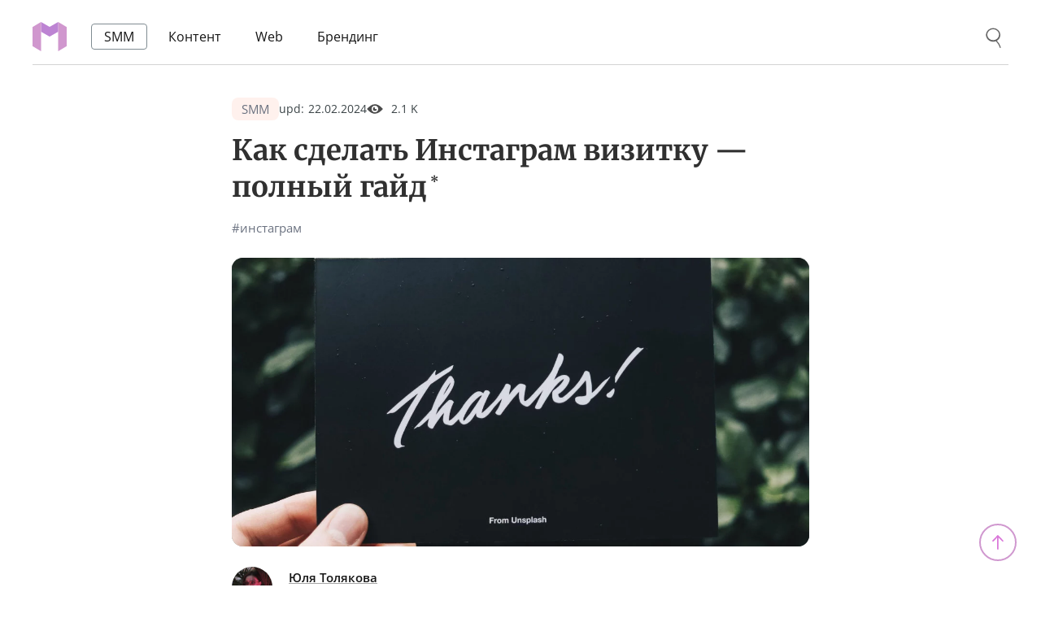

--- FILE ---
content_type: text/html; charset=utf-8
request_url: https://martrending.ru/smm/kak-ispolzovat-instagram-vizitku-prodvizhenie-bloga-i-smm
body_size: 43947
content:
<!DOCTYPE html><html lang="ru"><head><meta charSet="utf-8" data-next-head=""/><meta name="viewport" content="height=device-height,width=device-width,initial-scale=1.0,minimum-scale=1.0,maximum-scale=5.0" data-next-head=""/><link rel="apple-touch-icon" sizes="180x180" href="/static/favicon/apple-touch-icon.png" data-next-head=""/><link rel="icon" type="image/png" sizes="32x32" href="/static/favicon/favicon-32x32.png" data-next-head=""/><link rel="icon" type="image/png" sizes="16x16" href="/static/favicon/favicon-16x16.png" data-next-head=""/><link rel="manifest" href="/static/favicon/site.webmanifest" data-next-head=""/><link rel="mask-icon" href="/static/favicon/safari-pinned-tab.svg" color="#e5254a" data-next-head=""/><link rel="shortcut icon" href="/static/favicon/favicon.ico" data-next-head=""/><meta name="apple-mobile-web-app-title" content="martrending.ru" data-next-head=""/><meta name="application-name" content="martrending.ru" data-next-head=""/><meta name="msapplication-TileColor" content="#b91d47" data-next-head=""/><meta name="theme-color" content="#ffffff" data-next-head=""/><meta name="google-site-verification" content="9vsCnS_R40_LUcxf2oLfwFWcvYfB6cqVpWTXFdT2NpU" data-next-head=""/><meta name="yandex-verification" content="c7047a929e73ea53" data-next-head=""/><meta name="wmail-verification" content="8abca05ac8fde7e1e615edd1cea137f1" data-next-head=""/><meta name="p:domain_verify" content="0ce7617312e2f3789832572585e71ee7" data-next-head=""/><meta name="verify-admitad" content="d49982a3e3" data-next-head=""/><meta name="mobile-web-app-capable" content="yes" data-next-head=""/><meta name="HandheldFriendly" content="true" data-next-head=""/><title data-next-head="">Инстаграм визитка - что это и как её сделать? Шрифт, фон, эмодзи.</title><meta name="robots" content="index,follow" data-next-head=""/><meta name="description" content="Как использовать Инстаграм визитку для продвижения профиля. Для чего нужна? Как правильно оформить? Как скачать и где размещать?" data-next-head=""/><meta name="twitter:card" content="summary_large_image" data-next-head=""/><meta property="og:title" content="Как сделать Инстаграм визитку — полный гайд" data-next-head=""/><meta property="og:description" content="Именная визитка - инструмент для продвижения  профиля." data-next-head=""/><meta property="og:url" content="https://martrending.ru/smm/kak-ispolzovat-instagram-vizitku-prodvizhenie-bloga-i-smm" data-next-head=""/><meta property="og:type" content="article" data-next-head=""/><meta property="og:image" content="https://martrending.ru//pic/lb1/cover_467c917c-d340-49e5-99bd-4d8c33b6b363_big.jpeg" data-next-head=""/><meta property="og:image:alt" content="Как работает инстаграм визитка: продвижение блога и СММ" data-next-head=""/><meta property="og:image:width" content="840" data-next-head=""/><meta property="og:image:height" content="420" data-next-head=""/><meta property="og:locale" content="ru_RU" data-next-head=""/><meta property="og:site_name" content="https://martrending.ru" data-next-head=""/><link rel="canonical" href="https://martrending.ru/smm/kak-ispolzovat-instagram-vizitku-prodvizhenie-bloga-i-smm" data-next-head=""/><script type="application/ld+json" data-next-head="">{"@context":"https://schema.org","@type":"Article","datePublished":"2019-08-22T07:32:03.294Z","description":"Именная визитка - инструмент для продвижения  профиля.","mainEntityOfPage":{"@type":"WebPage","@id":"https://martrending.ru/smm/kak-ispolzovat-instagram-vizitku-prodvizhenie-bloga-i-smm"},"headline":"Инстаграм визитка - что это и как её сделать? Шрифт, фон, эмодзи.","image":["https://martrending.ru/pic/lb1/cover_467c917c-d340-49e5-99bd-4d8c33b6b363_big.jpeg"],"dateModified":"2024-02-22T14:06:22.260Z","author":[{"@type":"Person","name":"Юля Толякова","url":"https://martrending.ru/author/julia_tolyakova"}],"publisher":{"@type":"Organization","name":"Martrending","logo":{"@type":"ImageObject","url":"https://martrending.ru/static/logo/fullLogo.png"}}}</script><script type="application/ld+json" data-next-head="">{"@context":"https://schema.org","@type":"BreadcrumbList","itemListElement":[{"@type":"ListItem","position":1,"item":{"@id":"https://martrending.ru","name":"Главная"}},{"@type":"ListItem","position":2,"item":{"@id":"https://martrending.ru/smm","name":"SMM"}}]}</script><noscript data-n-css=""></noscript><script defer="" noModule="" src="https://martrending.ru/_next/static/chunks/polyfills-42372ed130431b0a.js"></script><script src="/static/js/prebid-ads.js" defer="" data-nscript="beforeInteractive"></script><script defer="" src="https://martrending.ru/_next/static/chunks/8474.ef089aa72f74bcee.js"></script><script defer="" src="https://martrending.ru/_next/static/chunks/624.787a02959e4817ee.js"></script><script defer="" src="https://martrending.ru/_next/static/chunks/6427.c56c7a2431ab65da.js"></script><script defer="" src="https://martrending.ru/_next/static/chunks/5956.4438885a31778fac.js"></script><script defer="" src="https://martrending.ru/_next/static/chunks/584.bf43cc5e5a4d3897.js"></script><script defer="" src="https://martrending.ru/_next/static/chunks/4991.583a46077373b2c5.js"></script><script defer="" src="https://martrending.ru/_next/static/chunks/4368.13cd6d0935219464.js"></script><script defer="" src="https://martrending.ru/_next/static/chunks/7448.0cc472dda853c700.js"></script><script defer="" src="https://martrending.ru/_next/static/chunks/8387.ea515088351adaf0.js"></script><script src="https://martrending.ru/_next/static/chunks/webpack-7658e2ac54f9fd7f.js" defer=""></script><script src="https://martrending.ru/_next/static/chunks/framework-47e1ff620d7adf85.js" defer=""></script><script src="https://martrending.ru/_next/static/chunks/main-5ceea77bde16493c.js" defer=""></script><script src="https://martrending.ru/_next/static/chunks/pages/_app-fc6ea273b1fda6a4.js" defer=""></script><script src="https://martrending.ru/_next/static/chunks/5289-5aef8fe2fe093022.js" defer=""></script><script src="https://martrending.ru/_next/static/chunks/8609-ca5f728ff8e65750.js" defer=""></script><script src="https://martrending.ru/_next/static/chunks/5211-87854cff98b9bf83.js" defer=""></script><script src="https://martrending.ru/_next/static/chunks/7315-9e75d62e47abfb0f.js" defer=""></script><script src="https://martrending.ru/_next/static/chunks/pages/%5BcategoryName%5D/%5BarticleName%5D-35f177d998997a13.js" defer=""></script><script src="https://martrending.ru/_next/static/IlzyEYM7kmtr_colM531y/_buildManifest.js" defer=""></script><script src="https://martrending.ru/_next/static/IlzyEYM7kmtr_colM531y/_ssgManifest.js" defer=""></script><style id="__jsx-2565884955">html{font-family:OpenSansWebRegular, serif;color:#151515;margin:0;font-size:16px;line-height:1;-webkit-font-smoothing:antialiased;-moz-osx-font-smoothing:grayscale;display:-webkit-box;display:-webkit-flex;display:-moz-box;display:-ms-flexbox;display:flex;-webkit-box-orient:vertical;-webkit-box-direction:normal;-webkit-flex-direction:column;-moz-box-orient:vertical;-moz-box-direction:normal;-ms-flex-direction:column;flex-direction:column;-webkit-box-align:center;-webkit-align-items:center;-moz-box-align:center;-ms-flex-align:center;align-items:center}body{width:100%;line-height:1;margin:0;overflow-y:scroll}h1,h2,h3{margin:0}a{text-decoration:none}b{color:#151515}h1,h2,h3,h4,h5,h6,th,strong,b,legend,caption,summary{font-weight:normal}</style><style id="__jsx-1114740126">img{image-rendering:-webkit-optimize-contrast;image-rendering:optimize-contrast}@font-face{font-family:"OpenSansWebRegular";src:url(https://martrending.ru/static/fonts/OpenSans_Regular.woff2)format("woff2"),url(https://martrending.ru/static/fonts/OpenSans_Regular.woff)format("woff");font-style:normal;font-display:swap}@font-face{font-family:"OpenSansWebBold";src:url(https://martrending.ru/static/fonts/OpenSans_Bold.woff2)format("woff2"),url(https://martrending.ru/static/fonts/OpenSans_Bold.woff)format("woff");font-style:normal;font-display:swap}@font-face{font-family:"MerriweatherWebBold";src:url(https://martrending.ru/static/fonts/Merriweather_Bold.woff2)format("woff2"),url(https://martrending.ru/static/fonts/Merriweather_Bold.woff)format("woff");font-style:normal;font-display:swap}@font-face{font-family:"MerriweatherWebBold-fallback";src:local("Cambria Bold");font-style:normal;font-weight:700;size-adjust:109%;ascent-override:85%}</style></head><body><link rel="preload" as="image" href="https://martrending.ru/static/logo/shortLogo.svg"/><div id="__next"><style data-emotion="css 1agg3ru">.css-1agg3ru{box-sizing:border-box;width:1200px;margin:0 auto;display:-webkit-box;display:-webkit-flex;display:-ms-flexbox;display:flex;-webkit-align-items:center;-webkit-box-align:center;-ms-flex-align:center;align-items:center;padding:20px 0 10px;border-bottom:1px solid #d3d3d3;height:80px;z-index:20;}@media (min-width: 0px) and (max-width: 1230px){.css-1agg3ru{width:calc(100% - 60px);}}@media (min-width: 0px) and (max-width: 750px){.css-1agg3ru{width:calc(100% - 40px);}}@media (min-width: 0px) and (max-width: 550px){.css-1agg3ru{width:calc(100% - 28px);}}@media (min-width: 0px) and (max-width: 1000px){.css-1agg3ru{padding:30px 0 30px;height:70px;}}</style><div id="root-header" class="css-1agg3ru e1ksulbc0"><style data-emotion="css 1vdob7a">.css-1vdob7a{box-sizing:border-box;position:relative;display:-webkit-box;display:-webkit-flex;display:-ms-flexbox;display:flex;-webkit-box-pack:justify;-webkit-justify-content:space-between;justify-content:space-between;width:100%;}@media (min-width: 0px) and (max-width: 750px){.css-1vdob7a{-webkit-box-pack:justify;-webkit-justify-content:space-between;justify-content:space-between;-webkit-align-items:center;-webkit-box-align:center;-ms-flex-align:center;align-items:center;}}</style><div class="css-1vdob7a e1ksulbc1"><style data-emotion="css 70qvj9">.css-70qvj9{display:-webkit-box;display:-webkit-flex;display:-ms-flexbox;display:flex;-webkit-align-items:center;-webkit-box-align:center;-ms-flex-align:center;align-items:center;}</style><div class="css-70qvj9 e1ksulbc2"><style data-emotion="css a6dor6">.css-a6dor6{-webkit-user-select:none;-moz-user-select:none;-ms-user-select:none;user-select:none;outline-color:transparent;outline-style:none;-webkit-appearance:none;-webkit-tap-highlight-color:transparent;width:42px;height:36px;z-index:20;display:-webkit-box;display:-webkit-flex;display:-ms-flexbox;display:flex;-webkit-align-items:center;-webkit-box-align:center;-ms-flex-align:center;align-items:center;-webkit-box-pack:center;-ms-flex-pack:center;-webkit-justify-content:center;justify-content:center;-webkit-tap-highlight-color:rgba(0,0,0,0);}.css-a6dor6 a{width:inherit;height:inherit;}</style><div class="css-a6dor6 e140axza0"><a href="https://martrending.ru/"><img src="https://martrending.ru/static/logo/shortLogo.svg" alt="https://martrending.ru logo" loading="eager" decoding="auto" width="42" height="36"/></a></div><style data-emotion="css 41wi5y">.css-41wi5y{display:-webkit-box;display:-webkit-flex;display:-ms-flexbox;display:flex;margin-left:50px;-webkit-flex-direction:row;-ms-flex-direction:row;flex-direction:row;}.css-41wi5y a{color:#151515;}.css-41wi5y a:hover{color:#151515;}@media (min-width:0px) and (max-width:1280px){.css-41wi5y{margin-left:30px;}}@media (min-width: 0px) and (max-width: 550px){.css-41wi5y{display:none;}}</style><nav class="css-41wi5y e1j0xegd0"><style data-emotion="css 79elbk">.css-79elbk{position:relative;}</style><div class="css-79elbk e1j0xegd1"><a href="https://martrending.ru/smm"><style data-emotion="css 1ig60or">.css-1ig60or{position:relative;display:-webkit-box;display:-webkit-flex;display:-ms-flexbox;display:flex;font-size:16px;font-family:OpenSansWebRegular,serif;line-height:1.3;-webkit-box-flex-wrap:wrap;-webkit-flex-wrap:wrap;-ms-flex-wrap:wrap;flex-wrap:wrap;margin-right:10px;cursor:pointer;padding:5px 15px;border-radius:4px;border:1px solid #808c92;background:#ffffff42;}.css-1ig60or:hover{border:1px solid #808c92;color:#555555;}</style><div class="css-1ig60or e1j0xegd2"><span class="css-0 e1j0xegd3">SMM</span></div></a></div><div class="css-79elbk e1j0xegd1"><a href="https://martrending.ru/kontent"><style data-emotion="css v6m295">.css-v6m295{position:relative;display:-webkit-box;display:-webkit-flex;display:-ms-flexbox;display:flex;font-size:16px;font-family:OpenSansWebRegular,serif;line-height:1.3;-webkit-box-flex-wrap:wrap;-webkit-flex-wrap:wrap;-ms-flex-wrap:wrap;flex-wrap:wrap;margin-right:10px;cursor:pointer;padding:5px 15px;border-radius:4px;border:1px solid transparent;background:transparent;}.css-v6m295:hover{border:1px solid #d3d3d3;color:#555555;}</style><div class="css-v6m295 e1j0xegd2"><span class="css-0 e1j0xegd3">Контент</span></div></a></div><div class="css-79elbk e1j0xegd1"><a href="https://martrending.ru/web"><div class="css-v6m295 e1j0xegd2"><span class="css-0 e1j0xegd3">Web</span></div></a></div><div class="css-79elbk e1j0xegd1"><a href="https://martrending.ru/brending"><div class="css-v6m295 e1j0xegd2"><span class="css-0 e1j0xegd3">Брендинг</span></div></a></div></nav></div><div class="css-70qvj9 e1ksulbc2"><style data-emotion="css 1gq57q8">@media (min-width: 0px) and (max-width: 550px){.css-1gq57q8{display:none;}}</style><div class="css-1gq57q8 e1is1inj0"><style data-emotion="css k09il8">.css-k09il8{position:relative;height:25px;z-index:12;}</style><div role="search" class="css-k09il8 e1is1inj1"><style data-emotion="css 1iettib">.css-1iettib{position:absolute;right:0;width:500px;z-index:2;top:-6px;opacity:0;visibility:hidden;}@media (min-width: 0px) and (max-width: 1000px){.css-1iettib{width:calc(100vw - 120px)!important;}}.css-1iettib input[type='search']::-webkit-search-decoration,.css-1iettib input[type='search']::-webkit-search-cancel-button,.css-1iettib input[type='search']::-webkit-search-results-button,.css-1iettib input[type='search']::-webkit-search-results-decoration{-webkit-appearance:none!important;display:none!important;}.css-1iettib .baseSiteSearchInput{width:100%;height:38px;padding:6px 100px 6px 10px;background-color:#fff;border:1px solid #d1d1d1;border-radius:8px;box-shadow:none;box-sizing:border-box;margin-bottom:0;display:inline;font-size:16px;font-family:OpenSansWebRegular,serif;line-height:1.3;color:#151515;}.css-1iettib .baseSiteSearchInput::-webkit-input-placeholder{color:#a9a9a9;}.css-1iettib .baseSiteSearchInput::-moz-placeholder{color:#a9a9a9;}.css-1iettib .baseSiteSearchInput:focus{border:1px solid #d098cf;outline:0;}.css-1iettib .baseSiteSearchInput:-ms-input-placeholder{color:#a9a9a9;}.css-1iettib .baseSiteSearchInput:-moz-placeholder{color:#a9a9a9;}</style><div class="css-1iettib e1is1inj2"><input type="search" autoComplete="off" class="baseSiteSearchInput" value=""/></div><style data-emotion="css wqdrvo">.css-wqdrvo{position:absolute;right:37px;font-size:15px;color:#d098cf;cursor:pointer;opacity:0;visibility:hidden;z-index:0;-webkit-transition:opacity 0.2s cubic-bezier(0.34,0.91,0.53,0.95),visibility 0.2s cubic-bezier(0.34,0.91,0.53,0.95);transition:opacity 0.2s cubic-bezier(0.34,0.91,0.53,0.95),visibility 0.2s cubic-bezier(0.34,0.91,0.53,0.95);top:-5px;padding:10px 15px;}.css-wqdrvo:hover{background:rgb(208 152 207 / 10%);}</style><div aria-label="Найти" class="unSelectable css-wqdrvo e1is1inj3">найти</div><style data-emotion="css malx83">.css-malx83{-webkit-user-select:none;-moz-user-select:none;-ms-user-select:none;user-select:none;outline-color:transparent;outline-style:none;-webkit-appearance:none;-webkit-tap-highlight-color:transparent;border:none!important;position:absolute;z-index:3;cursor:pointer;right:0;margin-top:0;background:url(https://martrending.ru/static/icons/desktopSearch.svg) no-repeat center center;-webkit-background-size:49%;background-size:49%;width:37px;height:29px;}.css-malx83:hover{opacity:0.8;}</style><button aria-label="Поиск" class="css-malx83 e1is1inj4"></button></div></div></div></div></div><main id="root-content"><style data-emotion="css 1y1q86">.css-1y1q86{font-family:OpenSansWebRegular,serif;font-size:16px;color:#151515;line-height:1.625;margin:0;position:relative;box-sizing:border-box;width:1200px;margin:0 auto;display:-webkit-box;display:-webkit-flex;display:-ms-flexbox;display:flex;-webkit-flex-direction:column;-ms-flex-direction:column;flex-direction:column;-webkit-align-items:center;-webkit-box-align:center;-ms-flex-align:center;align-items:center;-webkit-box-pack:center;-ms-flex-pack:center;-webkit-justify-content:center;justify-content:center;margin:0 auto 20px;}@media (min-width: 0px) and (max-width: 550px){.css-1y1q86{overflow:hidden;}}@media (min-width: 0px) and (max-width: 750px){.css-1y1q86 p,.css-1y1q86 ul,.css-1y1q86 ol,.css-1y1q86 blockquote,.css-1y1q86 h2,.css-1y1q86 h3,.css-1y1q86 h4,.css-1y1q86 h5,.css-1y1q86 .md-block-idea,.css-1y1q86 .md-block-promo,.css-1y1q86 .md-block-hr,.css-1y1q86 .md-block-video,.css-1y1q86 .md-block-youtube,.css-1y1q86 .md-block-tiktok,.css-1y1q86 .md-block-instagram,.css-1y1q86 .md-block-img,.css-1y1q86 .large-text,.css-1y1q86 .middle-text{width:100%;box-sizing:border-box;}}.css-1y1q86 p,.css-1y1q86 ul,.css-1y1q86 ol,.css-1y1q86 blockquote,.css-1y1q86 .md-block-promo,.css-1y1q86 .md-block-idea{white-space:break-spaces;}.css-1y1q86 p a,.css-1y1q86 ul a,.css-1y1q86 ol a,.css-1y1q86 blockquote a,.css-1y1q86 .md-block-promo a,.css-1y1q86 .md-block-idea a{border-bottom:none;box-shadow:none;color:#151515;-webkit-text-decoration:underline;text-decoration:underline;text-decoration-skip-ink:none;text-decoration-color:rgb(218 119 216 / 60%);text-underline-offset:2px;text-decoration-thickness:2px;-webkit-transition:background 0.1s cubic-bezier(0.33,0.66,0.66,1) 0s;transition:background 0.1s cubic-bezier(0.33,0.66,0.66,1) 0s;}.css-1y1q86 p a:active,.css-1y1q86 ul a:active,.css-1y1q86 ol a:active,.css-1y1q86 blockquote a:active,.css-1y1q86 .md-block-promo a:active,.css-1y1q86 .md-block-idea a:active,.css-1y1q86 p a:hover,.css-1y1q86 ul a:hover,.css-1y1q86 ol a:hover,.css-1y1q86 blockquote a:hover,.css-1y1q86 .md-block-promo a:hover,.css-1y1q86 .md-block-idea a:hover{color:#151515;background:rgba(218,135,217,0.18);outline:0;}.css-1y1q86 .md-link{border-bottom:none;box-shadow:none;color:#151515;-webkit-text-decoration:underline;text-decoration:underline;text-decoration-skip-ink:none;text-decoration-color:rgb(218 119 216 / 60%);text-underline-offset:2px;text-decoration-thickness:2px;-webkit-transition:background 0.1s cubic-bezier(0.33,0.66,0.66,1) 0s;transition:background 0.1s cubic-bezier(0.33,0.66,0.66,1) 0s;}.css-1y1q86 .md-link:active,.css-1y1q86 .md-link:hover{color:#151515;background:rgba(218,135,217,0.18);outline:0;}.css-1y1q86 .md-adsense-box{margin-bottom:20px;width:100%;min-width:250px!important;background:linear-gradient(49deg,rgb(253 253 253) 0%,rgb(242 238 238) 100%);}@media (min-width: 0px) and (max-width: 750px){.css-1y1q86 .md-adsense-box{width:100%;}}.css-1y1q86 .md-yandex-box{margin-bottom:20px;overflow:hidden;}.css-1y1q86 .md-html-box{margin-bottom:15px!important;overflow:hidden;width:100%;}.css-1y1q86 .md-html-box img{width:100%!important;height:auto!important;}.css-1y1q86 .md-a-button{-webkit-user-select:none;-moz-user-select:none;-ms-user-select:none;user-select:none;outline-color:transparent;outline-style:none;-webkit-appearance:none;-webkit-tap-highlight-color:transparent;display:-webkit-inline-box;display:-webkit-inline-flex;display:-ms-inline-flexbox;display:inline-flex;width:-webkit-fit-content;width:-moz-fit-content;width:fit-content;outline-style:none;cursor:pointer;background:#d58ed2;color:#fff!important;padding:3px 15px;border-radius:6px;box-shadow:none!important;-webkit-transition:none!important;transition:none!important;margin-right:5px;-webkit-text-decoration:none!important;text-decoration:none!important;font-size:17px;margin-top:-5px;}.css-1y1q86 .md-a-button:hover,.css-1y1q86 .md-a-button:active{background:#ce83cb!important;}@media (min-width: 0px) and (max-width: 1000px){.css-1y1q86 .md-a-button{padding:5px 18px;display:inline-block;}}.css-1y1q86 strong{color:#2d2d2d;}.css-1y1q86 .image_renderer{margin-bottom:30px;}.css-1y1q86 figcaption{text-align:left;color:#6B7280;font-size:14px;margin-top:10px;}.css-1y1q86 .first_letter{float:left;line-height:1;text-transform:uppercase;font-size:54px;height:51px;margin:2px 14px 0 0;font-family:OpenSansWebBold,serif;}@media (max-width:440px){.css-1y1q86 .first_letter{font-size:48px;height:48px;}}.css-1y1q86 .md-inline-underline{text-decoration-color:rgb(163 163 163);}.css-1y1q86 .md-inline-number{background:#d697da;padding:1px 8px;color:#fff;border-radius:4px;margin-right:6px;margin-left:2px;}@media (min-width: 0px) and (max-width: 750px){.css-1y1q86 .md-inline-number{margin-left:0;}}.css-1y1q86 .md-inline-plus{background:#82cc5221;padding:1px 8px;border-radius:4px;margin-right:4px;}.css-1y1q86 .md-inline-minus{background:#fb66661f;padding:1px 8px;border-radius:4px;margin-right:4px;}.css-1y1q86 .md-inline-bold{font-family:OpenSansWebBold,serif;}.css-1y1q86 .md-inline-orangecolor{color:#da77d9;}.css-1y1q86 .md-inline-strikethrought{-webkit-text-decoration:line-through;text-decoration:line-through;}.css-1y1q86 .md-block-hr{border:0;height:20px;margin-top:30px;margin-bottom:45px;overflow:visible;text-align:center;color:#303030;}.css-1y1q86 .md-block-hr:before{font-size:35px;letter-spacing:0.6em;content:'...';display:inline-block;margin-left:0.6em;color:rgba(0,0,0,0.68);position:relative;top:-30px;}@media (min-width: 0px) and (max-width: 550px){.css-1y1q86 .md-block-hr{margin-top:10px;margin-bottom:25px;}}.css-1y1q86 .md-block-idea{background:rgb(218 119 217 / 12%);border-radius:8px;margin-bottom:20px;font-size:19px;padding:20px 28px;}@media (min-width: 0px) and (max-width: 550px){.css-1y1q86 .md-block-idea{padding:15px 16px;font-size:17px;margin-bottom:18px;}}.css-1y1q86 .md-block-promo{background:#f9f9f9;border-left:3px solid #3b4447;margin:0 0 20px;border-radius:0 8px 8px 0;padding:15px 25px;}@media (min-width: 0px) and (max-width: 550px){.css-1y1q86 .md-block-promo{padding:10px 15px;margin-bottom:18px;}}.css-1y1q86 .img_capture{display:block;font-size:14px;line-height:1.4;color:rgba(0,0,0,0.6);font-style:normal;text-align:center;padding:5px 0;}.css-1y1q86 h1{color:#303030;font-family:MerriweatherWebBold,MerriweatherWebBold-fallback,Georgia,serif;font-size:35px;line-height:1.3;margin:0;}@media (min-width: 0px) and (max-width: 750px){.css-1y1q86 h1{font-size:29px;max-width:100%;}}@media (min-width:0px) and (max-width:400px){.css-1y1q86 h1{font-size:27px;}}.css-1y1q86 h2{color:#303030;font-family:MerriweatherWebBold,MerriweatherWebBold-fallback,Georgia,serif;font-size:25px;line-height:1.5;margin:0 0 15px 0;padding-top:15px!important;}@media (min-width: 0px) and (max-width: 750px){.css-1y1q86 h2{font-size:25px;}}@media (min-width: 0px) and (max-width: 550px){.css-1y1q86 h2{font-size:24px;line-height:1.4;}}@media (min-width:751px){.css-1y1q86 h2{width:-webkit-fit-content;width:-moz-fit-content;width:fit-content;}}.css-1y1q86 h3{color:#3b4447;font-family:MerriweatherWebBold,MerriweatherWebBold-fallback,Georgia,serif;font-size:20px;line-height:1.5;margin:0 0 10px 0;padding-top:15px!important;}@media (min-width:751px){.css-1y1q86 h3{width:-webkit-fit-content;width:-moz-fit-content;width:fit-content;}}@media (max-width:600px){.css-1y1q86 h3{line-height:1.5;}}.css-1y1q86 p,.css-1y1q86 .md-block-paragraph{margin:0;padding:0 0 20px;white-space:pre-wrap;word-break:break-word;}.css-1y1q86 p ~ul,.css-1y1q86 .md-block-paragraph ~ul{margin-top:-4px;}.css-1y1q86 p ~ol,.css-1y1q86 .md-block-paragraph ~ol{margin-top:-4px;}@media (max-width:600px){.css-1y1q86 p,.css-1y1q86 .md-block-paragraph{padding:0 0 18px;}.css-1y1q86 p ~ul,.css-1y1q86 .md-block-paragraph ~ul{margin-top:-4px;}.css-1y1q86 p ~ol,.css-1y1q86 .md-block-paragraph ~ol{margin-top:-4px;}}.css-1y1q86 blockquote{border-left:3px solid rgb(218 119 217 / 60%);margin:0 0 20px;padding:5px 25px;white-space:pre-wrap;}@media (max-width:600px){.css-1y1q86 blockquote{padding:5px 0 5px 15px;margin:0 0 18px;}}.css-1y1q86 .list_color_green li:before{background:#75a655!important;}.css-1y1q86 .list_color_red li:before{background:#f57f7f!important;}.css-1y1q86 ul{margin:0;padding-bottom:20px;padding-left:12px;}@media (min-width: 0px) and (max-width: 750px){.css-1y1q86 ul{padding-left:5px;}}.css-1y1q86 ul li{position:relative;margin-bottom:10px;padding-left:25px;box-sizing:border-box;list-style:none;}@media (min-width: 0px) and (max-width: 750px){.css-1y1q86 ul li{padding-left:20px;}}.css-1y1q86 ul li:before{content:'';display:block;top:10px;left:0;position:absolute;width:6px;height:6px;background-color:#3b4447;box-sizing:border-box;border-radius:50%;}@media (min-width: 0px) and (max-width: 1200px){.css-1y1q86 ul li:before{top:12px;}}@media (min-width: 0px) and (max-width: 550px){.css-1y1q86 ul li:before{top:10px;}}.css-1y1q86 ul li:last-of-type{margin-bottom:0;}.css-1y1q86 ol{margin:0;padding-bottom:20px;padding-left:10px;counter-reset:my-ol-counter;}@media (min-width: 0px) and (max-width: 750px){.css-1y1q86 ol{padding-left:5px;}}.css-1y1q86 ol li{position:relative;margin-bottom:10px;margin-left:0!important;padding-left:25px;list-style:none;}@media (min-width: 0px) and (max-width: 750px){.css-1y1q86 ol li{padding-left:20px;}}.css-1y1q86 ol li:before{content:counter(my-ol-counter) '.';counter-increment:my-ol-counter;color:#3b4447;border-radius:50px;display:inline-block;text-align:center;box-sizing:border-box;position:absolute;left:0;top:1px;font-size:15px;font-family:OpenSansWebBold,serif;}@media (min-width: 0px) and (max-width: 1200px){.css-1y1q86 ol li:before{font-size:16px;}}@media (min-width: 0px) and (max-width: 550px){.css-1y1q86 ol li:before{font-size:15px;}}.css-1y1q86 ol li:last-of-type{margin-bottom:0;}@media (min-width: 0px) and (max-width: 1230px){.css-1y1q86{width:calc(100% - 60px);}}@media (min-width: 0px) and (max-width: 750px){.css-1y1q86{width:calc(100% - 40px);}}@media (min-width: 0px) and (max-width: 550px){.css-1y1q86{width:calc(100% - 28px);}}</style><div class="css-1y1q86 e1y2pdb40"><style data-emotion="css 87clwz">.css-87clwz{width:710px;margin:0 auto 0;display:-webkit-box;display:-webkit-flex;display:-ms-flexbox;display:flex;-webkit-flex-direction:column;-ms-flex-direction:column;flex-direction:column;}@media (min-width: 0px) and (max-width: 790px){.css-87clwz{width:100%;}}@media (min-width: 0px) and (max-width: 550px){.css-87clwz{margin-top:0;}}</style><article class="site-main css-87clwz e1y2pdb41"><style data-emotion="css dt9djk">.css-dt9djk{width:710px;-webkit-flex-direction:column;-ms-flex-direction:column;flex-direction:column;-webkit-box-pack:end;-ms-flex-pack:end;-webkit-justify-content:flex-end;justify-content:flex-end;min-height:100px;display:-webkit-box;display:-webkit-flex;display:-ms-flexbox;display:flex;z-index:9;margin:40px auto 25px;}@media (min-width: 0px) and (max-width: 790px){.css-dt9djk{width:100%;}}@media (min-width: 0px) and (max-width: 750px){.css-dt9djk{margin:25px auto 25px;}}@media (min-width: 0px) and (max-width: 550px){.css-dt9djk{position:relative;}}</style><div class="css-dt9djk e1pbwqai0"><style data-emotion="css rg8x4c">.css-rg8x4c{display:-webkit-box;display:-webkit-flex;display:-ms-flexbox;display:flex;-webkit-align-items:center;-webkit-box-align:center;-ms-flex-align:center;align-items:center;gap:20px;margin-bottom:15px;-webkit-box-flex-wrap:wrap;-webkit-flex-wrap:wrap;-ms-flex-wrap:wrap;flex-wrap:wrap;}@media (min-width: 0px) and (max-width: 750px){.css-rg8x4c{width:100%;}}@media (min-width: 0px) and (max-width: 550px){.css-rg8x4c{gap:20px 15px;margin-bottom:15px;}}@media (min-width:0px) and (max-width:360px){.css-rg8x4c{gap:20px 12px;}}</style><div class="css-rg8x4c e1pbwqai2"><style data-emotion="css h1t8tm">.css-h1t8tm{-webkit-user-select:none;-moz-user-select:none;-ms-user-select:none;user-select:none;outline-color:transparent;outline-style:none;-webkit-appearance:none;-webkit-tap-highlight-color:transparent;display:-webkit-box;display:-webkit-flex;display:-ms-flexbox;display:flex;-webkit-align-items:center;-webkit-box-align:center;-ms-flex-align:center;align-items:center;gap:15px;}</style><div class="css-h1t8tm e1pbwqai1"><a href="https://martrending.ru/smm"><style data-emotion="css 1ntfzbe">.css-1ntfzbe{font-size:15px;cursor:pointer;z-index:1;position:relative;display:-webkit-box;display:-webkit-flex;display:-ms-flexbox;display:flex;background:#ff917120;padding:2px 12px;border-radius:8px;color:#6B7280;}.css-1ntfzbe:hover{background:#ff917125;}@media (min-width:0px) and (max-width:340px){.css-1ntfzbe{padding:0 10px;}}</style><span class="css-1ntfzbe e1pbwqai4">SMM</span></a></div><style data-emotion="css 1d7v5du">.css-1d7v5du{-webkit-user-select:none;-moz-user-select:none;-ms-user-select:none;user-select:none;outline-color:transparent;outline-style:none;-webkit-appearance:none;-webkit-tap-highlight-color:transparent;display:-webkit-box;display:-webkit-flex;display:-ms-flexbox;display:flex;-webkit-align-items:center;-webkit-box-align:center;-ms-flex-align:center;align-items:center;-webkit-box-pack:center;-ms-flex-pack:center;-webkit-justify-content:center;justify-content:center;height:14px;color:#3b4447!important;border-radius:4px;line-height:1;box-shadow:none!important;font-size:14px;}</style><div title="статья опубликована 22.08.2019, обновлена: 22.02.2024" class="css-1d7v5du e1pbwqai5"><style data-emotion="css 70qvj9">.css-70qvj9{display:-webkit-box;display:-webkit-flex;display:-ms-flexbox;display:flex;-webkit-align-items:center;-webkit-box-align:center;-ms-flex-align:center;align-items:center;}</style><div class="css-70qvj9 e1pbwqai7"><style data-emotion="css 1kuy7z7">.css-1kuy7z7{font-size:14px;}</style><span class="css-1kuy7z7 e1pbwqai8">upd:</span><style data-emotion="css o5uqvq">.css-o5uqvq{margin-left:5px;}</style><time dateTime="2024.02.22" class="css-o5uqvq e1pbwqai9">22.02.2024</time></div></div><style data-emotion="css 1plcwvv">.css-1plcwvv{-webkit-user-select:none;-moz-user-select:none;-ms-user-select:none;user-select:none;outline-color:transparent;outline-style:none;-webkit-appearance:none;-webkit-tap-highlight-color:transparent;display:-webkit-box;display:-webkit-flex;display:-ms-flexbox;display:flex;-webkit-align-items:center;-webkit-box-align:center;-ms-flex-align:center;align-items:center;-webkit-box-pack:center;-ms-flex-pack:center;-webkit-justify-content:center;justify-content:center;height:14px;color:#3b4447!important;border-radius:4px;line-height:1;font-size:14px;}.css-1plcwvv:before{content:url(https://martrending.ru/static/icons/eye.svg);-webkit-background-size:100%;background-size:100%;width:20px;height:12px;display:inline;opacity:0.7;margin-right:10px;}@media (min-width: 0px) and (max-width: 550px){.css-1plcwvv:before{opacity:0.5;}}@media (min-width:0px) and (max-width:360px){.css-1plcwvv:before{margin-right:6px;}}@media (min-width: 0px) and (max-width: 750px){.css-1plcwvv{margin-left:0;}}</style><div class="css-1plcwvv e1pbwqai11">2.1 K</div></div><style data-emotion="css 1622pnb">.css-1622pnb::after{content:'*';font-size:16px;vertical-align:super;padding-left:4px;}</style><h1 class="css-1622pnb e1pbwqai3">Как сделать Инстаграм визитку — полный гайд</h1><style data-emotion="css 4p1pnu">.css-4p1pnu{display:-webkit-box;display:-webkit-flex;display:-ms-flexbox;display:flex;-webkit-flex-direction:row;-ms-flex-direction:row;flex-direction:row;-webkit-align-items:center;-webkit-box-align:center;-ms-flex-align:center;align-items:center;-webkit-box-flex-wrap:wrap;-webkit-flex-wrap:wrap;-ms-flex-wrap:wrap;flex-wrap:wrap;gap:10px 20px;margin-top:15px;font-size:16px;}@media (min-width: 0px) and (max-width: 550px){.css-4p1pnu{gap:5px 15px;margin-top:15px;}}.css-4p1pnu a{box-shadow:none!important;}.css-4p1pnu:empty{display:none;}</style><div class="css-4p1pnu e18ls27o0"><style data-emotion="css gtf0xw">.css-gtf0xw{-webkit-user-select:none;-moz-user-select:none;-ms-user-select:none;user-select:none;outline-color:transparent;outline-style:none;-webkit-appearance:none;-webkit-tap-highlight-color:transparent;display:-webkit-box;display:-webkit-flex;display:-ms-flexbox;display:flex;border-radius:8px;font-size:15px;color:#6B7280;}.css-gtf0xw:hover{color:#000;}</style><a class="css-gtf0xw e18ls27o1" href="https://martrending.ru/tag/instagram">#инстаграм</a></div></div><style data-emotion="css y5t00i">.css-y5t00i{position:relative;width:710px;height:355px;margin:0 auto 25px;}@media (min-width: 0px) and (max-width: 790px){.css-y5t00i{width:calc((100vw - 60px) - 16px)!important;height:calc(
      ((100vw - 60px) - 16px) / 2    )!important;}@media (pointer:coarse){.css-y5t00i{width:calc(100vw - 60px)!important;height:calc((100vw - 60px) / 2)!important;}}}@media (min-width: 0px) and (max-width: 750px){.css-y5t00i{width:calc((100vw - 40px) - 16px)!important;height:calc(
      ((100vw - 40px) - 16px) / 2    )!important;}@media (pointer:coarse){.css-y5t00i{width:calc(100vw - 40px)!important;height:calc((100vw - 40px) / 2)!important;}}}@media (min-width: 0px) and (max-width: 550px){.css-y5t00i{width:calc((100vw - 28px) - 16px)!important;height:calc(
      ((100vw - 28px) - 16px) / 2    )!important;}@media (pointer:coarse){.css-y5t00i{width:calc(100vw - 28px)!important;height:calc((100vw - 28px) / 2)!important;}}}</style><div class="css-y5t00i e7ns0vd0"><style data-emotion="css 1yv0b7s">.css-1yv0b7s{background:url('data:image/svg+xml,%0A%20%20%20%20%20%20%3Csvg%0A%20%20%20%20%20%20%20%20width%3D%221200%22%0A%20%20%20%20%20%20%20%20height%3D%22600%22%0A%20%20%20%20%20%20%20%20xmlns%3D%22http%3A%2F%2Fwww.w3.org%2F2000%2Fsvg%22%0A%20%20%20%20%20%20%20%20version%3D%221.1%22%0A%20%20%20%20%20%20%20%20viewBox%3D%220%200%201200%20600%22%0A%20%20%20%20%20%20%3E%0A%20%20%20%20%20%20%20%20%3Cg%3E%0A%20%20%20%20%20%20%20%20%20%20%3Crect%20x%3D%220%22%20y%3D%220%22%20width%3D%221200.00%22%20height%3D%22600.00%22%20fill%3D%22rgb(38%2C%2045%2C%2047)%22%20fill-opacity%3D%221.00%22%2F%3E%0A%20%20%20%20%20%20%20%20%20%20%3Cpolygon%20points%3D%22516.20%2C266.86%20434.47%2C359.25%20762.55%2C257.38%22%20class%3D%22triangle%22%20fill%3D%22rgb(234%2C%20233%2C%20247)%22%20fill-opacity%3D%220.50%22%2F%3E%0A%3Cpolygon%20points%3D%22265.06%2C488.78%20280.56%2C615.00%2099.01%2C608.97%22%20class%3D%22triangle%22%20fill%3D%22rgb(255%2C%20255%2C%20255)%22%20fill-opacity%3D%220.50%22%2F%3E%0A%3Cpolygon%20points%3D%22456.30%2C223.15%20456.91%2C341.12%20394.73%2C351.85%22%20class%3D%22triangle%22%20fill%3D%22rgb(255%2C%20255%2C%20255)%22%20fill-opacity%3D%220.50%22%2F%3E%0A%3Cpolygon%20points%3D%221101.94%2C428.16%201179.24%2C442.81%201112.65%2C520.96%22%20class%3D%22triangle%22%20fill%3D%22rgb(200%2C%20228%2C%20157)%22%20fill-opacity%3D%220.50%22%2F%3E%0A%3Cpolygon%20points%3D%2219.16%2C614.77%20219.67%2C469.01%20-16.00%2C537.56%22%20class%3D%22triangle%22%20fill%3D%22rgb(255%2C%20255%2C%20255)%22%20fill-opacity%3D%220.50%22%2F%3E%0A%3Cpolygon%20points%3D%22338.84%2C304.59%20340.15%2C394.44%20423.90%2C238.45%22%20class%3D%22triangle%22%20fill%3D%22rgb(255%2C%20255%2C%20255)%22%20fill-opacity%3D%220.50%22%2F%3E%0A%3Cpolygon%20points%3D%221015.21%2C568.58%201006.64%2C492.40%201060.52%2C515.60%22%20class%3D%22triangle%22%20fill%3D%22rgb(191%2C%20218%2C%20156)%22%20fill-opacity%3D%220.50%22%2F%3E%0A%3Cpolygon%20points%3D%22851.54%2C181.51%20810.64%2C249.31%20754.89%2C273.22%22%20class%3D%22triangle%22%20fill%3D%22rgb(222%2C%20222%2C%20236)%22%20fill-opacity%3D%220.50%22%2F%3E%0A%3Cpolygon%20points%3D%2298.90%2C435.62%20173.90%2C347.18%20171.28%2C415.97%22%20class%3D%22triangle%22%20fill%3D%22rgb(159%2C%20189%2C%20146)%22%20fill-opacity%3D%220.50%22%2F%3E%0A%3Cpolygon%20points%3D%22754.80%2C307.70%20671.51%2C220.18%20622.28%2C293.57%22%20class%3D%22triangle%22%20fill%3D%22rgb(224%2C%20225%2C%20237)%22%20fill-opacity%3D%220.50%22%2F%3E%0A%3Cpolygon%20points%3D%22-2.73%2C540.95%20188.82%2C472.16%20-16.00%2C615.00%22%20class%3D%22triangle%22%20fill%3D%22rgb(255%2C%20249%2C%20229)%22%20fill-opacity%3D%220.50%22%2F%3E%0A%3Cpolygon%20points%3D%2283.08%2C192.45%2065.50%2C257.71%20186.75%2C170.80%22%20class%3D%22triangle%22%20fill%3D%22rgb(142%2C%20172%2C%20137)%22%20fill-opacity%3D%220.50%22%2F%3E%0A%3Cpolygon%20points%3D%221108.92%2C485.46%201192.65%2C364.39%201208.31%2C407.39%22%20class%3D%22triangle%22%20fill%3D%22rgb(142%2C%20170%2C%20137)%22%20fill-opacity%3D%220.50%22%2F%3E%0A%3Cpolygon%20points%3D%22184.96%2C501.35%20146.09%2C615.00%204.94%2C573.73%22%20class%3D%22triangle%22%20fill%3D%22rgb(215%2C%2089%2C%2059)%22%20fill-opacity%3D%220.50%22%2F%3E%0A%3Cpolygon%20points%3D%22376.38%2C286.32%20470.53%2C223.56%20416.74%2C238.80%22%20class%3D%22triangle%22%20fill%3D%22rgb(255%2C%20255%2C%20255)%22%20fill-opacity%3D%220.50%22%2F%3E%0A%3Cpolygon%20points%3D%221106.73%2C325.55%201140.18%2C247.13%201022.02%2C289.30%22%20class%3D%22triangle%22%20fill%3D%22rgb(140%2C%20170%2C%20142)%22%20fill-opacity%3D%220.50%22%2F%3E%0A%3Cpolygon%20points%3D%22174.54%2C91.47%20175.13%2C506.75%20410.72%2C521.96%22%20class%3D%22triangle%22%20fill%3D%22rgb(8%2C%2014%2C%2021)%22%20fill-opacity%3D%220.50%22%2F%3E%0A%3Cpolygon%20points%3D%22536.61%2C321.52%20452.47%2C346.18%20504.91%2C273.14%22%20class%3D%22triangle%22%20fill%3D%22rgb(200%2C%20200%2C%20209)%22%20fill-opacity%3D%220.50%22%2F%3E%0A%3Cpolygon%20points%3D%22528.73%2C554.81%20572.65%2C534.18%20632.46%2C544.47%22%20class%3D%22triangle%22%20fill%3D%22rgb(159%2C%20156%2C%20167)%22%20fill-opacity%3D%220.50%22%2F%3E%0A%3Cpolygon%20points%3D%22126.20%2C609.09%20245.61%2C504.28%20236.84%2C595.32%22%20class%3D%22triangle%22%20fill%3D%22rgb(255%2C%20255%2C%20255)%22%20fill-opacity%3D%220.50%22%2F%3E%0A%3Cpolygon%20points%3D%221127.30%2C388.76%201047.65%2C324.73%201215.00%2C286.67%22%20class%3D%22triangle%22%20fill%3D%22rgb(7%2C%2018%2C%2016)%22%20fill-opacity%3D%220.50%22%2F%3E%0A%3Cpolygon%20points%3D%22466.96%2C292.30%20377.28%2C346.86%20416.43%2C351.15%22%20class%3D%22triangle%22%20fill%3D%22rgb(236%2C%20233%2C%20249)%22%20fill-opacity%3D%220.50%22%2F%3E%0A%3Cpolygon%20points%3D%221049.16%2C88.66%201031.56%2C152.66%201004.98%2C105.67%22%20class%3D%22triangle%22%20fill%3D%22rgb(104%2C%20139%2C%20123)%22%20fill-opacity%3D%220.50%22%2F%3E%0A%3Cpolygon%20points%3D%22287.93%2C539.81%20229.43%2C506.29%20122.57%2C615.00%22%20class%3D%22triangle%22%20fill%3D%22rgb(255%2C%20229%2C%20219)%22%20fill-opacity%3D%220.50%22%2F%3E%0A%3Cpolygon%20points%3D%221118.26%2C454.72%20246.95%2C604.11%20586.69%2C297.38%22%20class%3D%22triangle%22%20fill%3D%22rgb(7%2C%2012%2C%2018)%22%20fill-opacity%3D%220.50%22%2F%3E%0A%3Cpolygon%20points%3D%22328.12%2C384.40%20381.96%2C286.94%20297.45%2C354.59%22%20class%3D%22triangle%22%20fill%3D%22rgb(0%2C%200%2C%200)%22%20fill-opacity%3D%220.50%22%2F%3E%0A%3Cpolygon%20points%3D%221006.77%2C313.06%201009.08%2C418.50%201070.36%2C354.11%22%20class%3D%22triangle%22%20fill%3D%22rgb(121%2C%20158%2C%20114)%22%20fill-opacity%3D%220.50%22%2F%3E%0A%3Cpolygon%20points%3D%22188.68%2C546.79%20123.15%2C615.00%20118.51%2C559.89%22%20class%3D%22triangle%22%20fill%3D%22rgb(67%2C%207%2C%206)%22%20fill-opacity%3D%220.50%22%2F%3E%0A%3Cpolygon%20points%3D%22802.59%2C262.87%20788.65%2C295.60%20779.00%2C286.00%22%20class%3D%22triangle%22%20fill%3D%22rgb(255%2C%20255%2C%20255)%22%20fill-opacity%3D%220.50%22%2F%3E%0A%3Cpolygon%20points%3D%22776.39%2C273.93%20794.02%2C218.88%20798.53%2C273.85%22%20class%3D%22triangle%22%20fill%3D%22rgb(0%2C%200%2C%203)%22%20fill-opacity%3D%220.50%22%2F%3E%0A%3Cpolygon%20points%3D%22641.15%2C276.84%20687.75%2C195.79%20675.17%2C259.94%22%20class%3D%22triangle%22%20fill%3D%22rgb(255%2C%20255%2C%20255)%22%20fill-opacity%3D%220.50%22%2F%3E%0A%3Cpolygon%20points%3D%22993.62%2C-16.00%201037.83%2C12.78%201000.23%2C61.95%22%20class%3D%22triangle%22%20fill%3D%22rgb(176%2C%20203%2C%20164)%22%20fill-opacity%3D%220.50%22%2F%3E%0A%3Cpolygon%20points%3D%22640.76%2C268.12%20695.93%2C239.10%20629.38%2C322.35%22%20class%3D%22triangle%22%20fill%3D%22rgb(233%2C%20233%2C%20243)%22%20fill-opacity%3D%220.50%22%2F%3E%0A%3Cpolygon%20points%3D%22347.51%2C301.95%20338.75%2C323.22%20326.00%2C321.00%22%20class%3D%22triangle%22%20fill%3D%22rgb(255%2C%20255%2C%20255)%22%20fill-opacity%3D%220.50%22%2F%3E%0A%3Cpolygon%20points%3D%22258.58%2C448.39%20521.72%2C471.57%20472.13%2C335.38%22%20class%3D%22triangle%22%20fill%3D%22rgb(13%2C%2020%2C%2025)%22%20fill-opacity%3D%220.50%22%2F%3E%0A%3Cpolygon%20points%3D%22474.95%2C335.52%20499.35%2C320.20%20511.64%2C291.23%22%20class%3D%22triangle%22%20fill%3D%22rgb(0%2C%200%2C%200)%22%20fill-opacity%3D%220.50%22%2F%3E%0A%3Cpolygon%20points%3D%22263.53%2C615.00%20285.50%2C542.39%20228.75%2C572.40%22%20class%3D%22triangle%22%20fill%3D%22rgb(220%2C%20103%2C%2075)%22%20fill-opacity%3D%220.50%22%2F%3E%0A%3Cpolygon%20points%3D%22175.09%2C401.89%20122.95%2C434.29%20118.22%2C391.71%22%20class%3D%22triangle%22%20fill%3D%22rgb(130%2C%20146%2C%20119)%22%20fill-opacity%3D%220.50%22%2F%3E%0A%3Cpolygon%20points%3D%22515.08%2C324.29%20565.19%2C220.65%20561.63%2C278.38%22%20class%3D%22triangle%22%20fill%3D%22rgb(0%2C%200%2C%200)%22%20fill-opacity%3D%220.50%22%2F%3E%0A%3Cpolygon%20points%3D%22343.62%2C542.40%20125.64%2C469.28%20314.09%2C214.57%22%20class%3D%22triangle%22%20fill%3D%22rgb(21%2C%2026%2C%2031)%22%20fill-opacity%3D%220.50%22%2F%3E%0A%3Cpolygon%20points%3D%22580.70%2C294.79%20662.76%2C240.65%20568.06%2C352.55%22%20class%3D%22triangle%22%20fill%3D%22rgb(19%2C%2027%2C%2033)%22%20fill-opacity%3D%220.50%22%2F%3E%0A%3Cpolygon%20points%3D%22662.92%2C553.80%20648.87%2C535.00%20586.81%2C548.44%22%20class%3D%22triangle%22%20fill%3D%22rgb(167%2C%20166%2C%20180)%22%20fill-opacity%3D%220.50%22%2F%3E%0A%3Cpolygon%20points%3D%22213.25%2C411.64%20403.45%2C251.39%20295.89%2C84.08%22%20class%3D%22triangle%22%20fill%3D%22rgb(18%2C%2027%2C%2034)%22%20fill-opacity%3D%220.50%22%2F%3E%0A%3Cpolygon%20points%3D%22608.09%2C259.44%20585.15%2C271.11%20609.69%2C310.88%22%20class%3D%22triangle%22%20fill%3D%22rgb(255%2C%20255%2C%20255)%22%20fill-opacity%3D%220.50%22%2F%3E%0A%3Cpolygon%20points%3D%22351.80%2C365.11%20399.75%2C281.16%20363.31%2C315.75%22%20class%3D%22triangle%22%20fill%3D%22rgb(255%2C%20255%2C%20255)%22%20fill-opacity%3D%220.50%22%2F%3E%0A%3Cpolygon%20points%3D%22570.97%2C255.11%20584.96%2C289.67%20550.12%2C335.01%22%20class%3D%22triangle%22%20fill%3D%22rgb(255%2C%20255%2C%20255)%22%20fill-opacity%3D%220.50%22%2F%3E%0A%3Cpolygon%20points%3D%22358.55%2C397.99%20339.43%2C362.29%20338.00%2C395.00%22%20class%3D%22triangle%22%20fill%3D%22rgb(255%2C%20255%2C%20255)%22%20fill-opacity%3D%220.50%22%2F%3E%0A%3Cpolygon%20points%3D%22510.95%2C362.72%20558.98%2C340.60%20544.51%2C310.39%22%20class%3D%22triangle%22%20fill%3D%22rgb(5%2C%2013%2C%2019)%22%20fill-opacity%3D%220.50%22%2F%3E%0A%3Cpolygon%20points%3D%22734.54%2C233.58%20736.11%2C304.00%20765.08%2C276.81%22%20class%3D%22triangle%22%20fill%3D%22rgb(255%2C%20255%2C%20255)%22%20fill-opacity%3D%220.50%22%2F%3E%0A%3Cpolygon%20points%3D%22444.02%2C254.77%20409.76%2C325.99%20451.78%2C333.02%22%20class%3D%22triangle%22%20fill%3D%22rgb(224%2C%20224%2C%20238)%22%20fill-opacity%3D%220.50%22%2F%3E%0A%3Cpolygon%20points%3D%22369.72%2C328.22%20350.38%2C400.81%20438.40%2C267.56%22%20class%3D%22triangle%22%20fill%3D%22rgb(15%2C%2021%2C%2031)%22%20fill-opacity%3D%220.50%22%2F%3E%0A%3Cpolygon%20points%3D%22692.79%2C-10.22%20450.68%2C283.69%20564.31%2C273.86%22%20class%3D%22triangle%22%20fill%3D%22rgb(12%2C%2023%2C%2032)%22%20fill-opacity%3D%220.50%22%2F%3E%0A%3Cpolygon%20points%3D%221115.93%2C444.56%201094.06%2C505.10%201215.00%2C501.94%22%20class%3D%22triangle%22%20fill%3D%22rgb(121%2C%20151%2C%2098)%22%20fill-opacity%3D%220.50%22%2F%3E%0A%3Cpolygon%20points%3D%22111.16%2C554.92%20187.68%2C498.84%2054.11%2C520.91%22%20class%3D%22triangle%22%20fill%3D%22rgb(255%2C%20204%2C%20185)%22%20fill-opacity%3D%220.50%22%2F%3E%0A%3Cpolygon%20points%3D%221180.33%2C241.99%20573.49%2C456.41%201113.35%2C36.16%22%20class%3D%22triangle%22%20fill%3D%22rgb(13%2C%2023%2C%2024)%22%20fill-opacity%3D%220.50%22%2F%3E%0A%3Cpolygon%20points%3D%2287.24%2C509.65%20172.97%2C482.63%20175.92%2C547.82%22%20class%3D%22triangle%22%20fill%3D%22rgb(255%2C%20211%2C%20195)%22%20fill-opacity%3D%220.50%22%2F%3E%0A%3Cpolygon%20points%3D%221031.24%2C83.47%201010.31%2C136.78%201067.99%2C141.41%22%20class%3D%22triangle%22%20fill%3D%22rgb(100%2C%20129%2C%20119)%22%20fill-opacity%3D%220.50%22%2F%3E%0A%3Cpolygon%20points%3D%221017.29%2C228.48%201031.54%2C174.00%20997.56%2C155.10%22%20class%3D%22triangle%22%20fill%3D%22rgb(114%2C%20148%2C%20134)%22%20fill-opacity%3D%220.50%22%2F%3E%0A%3Cpolygon%20points%3D%22862.22%2C599.87%201215.00%2C613.95%201176.37%2C508.00%22%20class%3D%22triangle%22%20fill%3D%22rgb(4%2C%2011%2C%209)%22%20fill-opacity%3D%220.50%22%2F%3E%0A%3Cpolygon%20points%3D%221215.00%2C420.20%201163.04%2C481.40%201173.30%2C422.32%22%20class%3D%22triangle%22%20fill%3D%22rgb(31%2C%2053%2C%2046)%22%20fill-opacity%3D%220.50%22%2F%3E%0A%3Cpolygon%20points%3D%221128.43%2C45.60%201152.06%2C69.90%201215.00%2C16.37%22%20class%3D%22triangle%22%20fill%3D%22rgb(122%2C%20142%2C%20108)%22%20fill-opacity%3D%220.50%22%2F%3E%0A%3Cpolygon%20points%3D%22-6.71%2C538.70%20135.54%2C489.72%204.35%2C-5.13%22%20class%3D%22triangle%22%20fill%3D%22rgb(7%2C%2016%2C%2012)%22%20fill-opacity%3D%220.50%22%2F%3E%0A%3Cpolygon%20points%3D%221118.31%2C446.28%201172.72%2C453.80%201119.77%2C479.70%22%20class%3D%22triangle%22%20fill%3D%22rgb(207%2C%20197%2C%20176)%22%20fill-opacity%3D%220.50%22%2F%3E%0A%3Cpolygon%20points%3D%22371.79%2C486.01%20281.13%2C538.09%20288.54%2C569.77%22%20class%3D%22triangle%22%20fill%3D%22rgb(12%2C%2018%2C%2023)%22%20fill-opacity%3D%220.50%22%2F%3E%0A%3Cpolygon%20points%3D%22683.49%2C195.96%20663.01%2C237.79%20690.66%2C215.59%22%20class%3D%22triangle%22%20fill%3D%22rgb(255%2C%20255%2C%20255)%22%20fill-opacity%3D%220.50%22%2F%3E%0A%3Cpolygon%20points%3D%22697.45%2C254.81%20730.53%2C266.93%20683.23%2C359.97%22%20class%3D%22triangle%22%20fill%3D%22rgb(36%2C%2042%2C%2049)%22%20fill-opacity%3D%220.50%22%2F%3E%0A%3Cpolygon%20points%3D%22211.00%2C101.19%2050.63%2C26.50%20-16.00%2C282.59%22%20class%3D%22triangle%22%20fill%3D%22rgb(9%2C%2017%2C%2016)%22%20fill-opacity%3D%220.50%22%2F%3E%0A%3Cpolygon%20points%3D%22686.55%2C294.72%20746.37%2C259.19%20742.46%2C234.94%22%20class%3D%22triangle%22%20fill%3D%22rgb(255%2C%20255%2C%20255)%22%20fill-opacity%3D%220.50%22%2F%3E%0A%3Cpolygon%20points%3D%22572.00%2C540.00%20527.56%2C545.16%20576.21%2C554.82%22%20class%3D%22triangle%22%20fill%3D%22rgb(188%2C%20185%2C%20192)%22%20fill-opacity%3D%220.50%22%2F%3E%0A%3Cpolygon%20points%3D%221215.00%2C276.98%201051.23%2C316.28%201043.30%2C258.48%22%20class%3D%22triangle%22%20fill%3D%22rgb(115%2C%20142%2C%20118)%22%20fill-opacity%3D%220.50%22%2F%3E%0A%3Cpolygon%20points%3D%221165.30%2C430.45%201128.81%2C444.81%201068.59%2C418.29%22%20class%3D%22triangle%22%20fill%3D%22rgb(53%2C%2092%2C%2057)%22%20fill-opacity%3D%220.50%22%2F%3E%0A%3Cpolygon%20points%3D%22512.21%2C277.81%20515.73%2C326.04%20537.50%2C276.37%22%20class%3D%22triangle%22%20fill%3D%22rgb(251%2C%20249%2C%20255)%22%20fill-opacity%3D%220.50%22%2F%3E%0A%3Cpolygon%20points%3D%221049.53%2C322.81%20924.58%2C-16.00%20700.51%2C615.00%22%20class%3D%22triangle%22%20fill%3D%22rgb(13%2C%2020%2C%2025)%22%20fill-opacity%3D%220.50%22%2F%3E%0A%3Cpolygon%20points%3D%221048.32%2C532.24%201005.19%2C534.92%201029.64%2C560.51%22%20class%3D%22triangle%22%20fill%3D%22rgb(167%2C%20176%2C%20154)%22%20fill-opacity%3D%220.50%22%2F%3E%0A%3Cpolygon%20points%3D%2233.79%2C590.59%20-8.12%2C524.28%203.41%2C609.75%22%20class%3D%22triangle%22%20fill%3D%22rgb(255%2C%20215%2C%20202)%22%20fill-opacity%3D%220.50%22%2F%3E%0A%3Cpolygon%20points%3D%22-6.46%2C30.85%2034.44%2C69.64%2033.92%2C22.49%22%20class%3D%22triangle%22%20fill%3D%22rgb(72%2C%20106%2C%2081)%22%20fill-opacity%3D%220.50%22%2F%3E%0A%3Cpolygon%20points%3D%22760.41%2C279.48%20816.16%2C305.63%20702.45%2C347.77%22%20class%3D%22triangle%22%20fill%3D%22rgb(12%2C%2018%2C%2026)%22%20fill-opacity%3D%220.50%22%2F%3E%0A%3Cpolygon%20points%3D%22739.46%2C248.23%20735.00%2C231.00%20718.18%2C269.83%22%20class%3D%22triangle%22%20fill%3D%22rgb(255%2C%20255%2C%20255)%22%20fill-opacity%3D%220.50%22%2F%3E%0A%3Cpolygon%20points%3D%221023.82%2C320.62%201011.43%2C383.22%201065.29%2C349.88%22%20class%3D%22triangle%22%20fill%3D%22rgb(117%2C%20138%2C%20110)%22%20fill-opacity%3D%220.50%22%2F%3E%0A%3Cpolygon%20points%3D%22680.49%2C-15.62%20751.71%2C273.26%20997.85%2C12.02%22%20class%3D%22triangle%22%20fill%3D%22rgb(11%2C%2021%2C%2029)%22%20fill-opacity%3D%220.50%22%2F%3E%0A%3Cpolygon%20points%3D%22461.53%2C267.95%20438.57%2C294.24%20460.21%2C249.14%22%20class%3D%22triangle%22%20fill%3D%22rgb(255%2C%20255%2C%20255)%22%20fill-opacity%3D%220.50%22%2F%3E%0A%3Cpolygon%20points%3D%22305.05%2C510.71%20224.74%2C510.02%20305.52%2C414.59%22%20class%3D%22triangle%22%20fill%3D%22rgb(22%2C%2027%2C%2031)%22%20fill-opacity%3D%220.50%22%2F%3E%0A%3Cpolygon%20points%3D%22116.13%2C614.28%20108.07%2C532.20%20199.37%2C533.95%22%20class%3D%22triangle%22%20fill%3D%22rgb(119%2C%2049%2C%2039)%22%20fill-opacity%3D%220.50%22%2F%3E%0A%3Cpolygon%20points%3D%22482.60%2C196.21%20446.96%2C244.25%20560.17%2C285.85%22%20class%3D%22triangle%22%20fill%3D%22rgb(15%2C%2025%2C%2031)%22%20fill-opacity%3D%220.50%22%2F%3E%0A%3Cpolygon%20points%3D%22659.46%2C282.53%20646.41%2C310.53%20686.38%2C325.45%22%20class%3D%22triangle%22%20fill%3D%22rgb(0%2C%201%2C%2010)%22%20fill-opacity%3D%220.50%22%2F%3E%0A%3Cpolygon%20points%3D%22521.53%2C321.82%20561.30%2C273.74%20543.36%2C262.91%22%20class%3D%22triangle%22%20fill%3D%22rgb(0%2C%206%2C%2015)%22%20fill-opacity%3D%220.50%22%2F%3E%0A%3Cpolygon%20points%3D%22953.37%2C290.02%20510.38%2C514.40%201027.90%2C615.00%22%20class%3D%22triangle%22%20fill%3D%22rgb(17%2C%2023%2C%2027)%22%20fill-opacity%3D%220.50%22%2F%3E%0A%3Cpolygon%20points%3D%22168.45%2C205.88%20173.74%2C-9.00%20497.15%2C-0.18%22%20class%3D%22triangle%22%20fill%3D%22rgb(39%2C%2056%2C%2070)%22%20fill-opacity%3D%220.50%22%2F%3E%0A%3Cpolygon%20points%3D%221215.00%2C442.76%201158.10%2C356.96%201134.34%2C389.54%22%20class%3D%22triangle%22%20fill%3D%22rgb(79%2C%20108%2C%2094)%22%20fill-opacity%3D%220.50%22%2F%3E%0A%3Cpolygon%20points%3D%22464.64%2C221.95%20442.62%2C242.32%20433.00%2C238.00%22%20class%3D%22triangle%22%20fill%3D%22rgb(255%2C%20255%2C%20255)%22%20fill-opacity%3D%220.50%22%2F%3E%0A%3Cpolygon%20points%3D%22382.15%2C603.75%20575.22%2C547.75%20772.63%2C598.92%22%20class%3D%22triangle%22%20fill%3D%22rgb(3%2C%206%2C%2011)%22%20fill-opacity%3D%220.50%22%2F%3E%0A%3Cpolygon%20points%3D%221116.26%2C-14.78%201081.82%2C50.80%201063.68%2C-0.59%22%20class%3D%22triangle%22%20fill%3D%22rgb(119%2C%20156%2C%2099)%22%20fill-opacity%3D%220.50%22%2F%3E%0A%3Cpolygon%20points%3D%22543.19%2C337.96%20560.25%2C293.62%20533.38%2C328.31%22%20class%3D%22triangle%22%20fill%3D%22rgb(0%2C%200%2C%201)%22%20fill-opacity%3D%220.50%22%2F%3E%0A%3Cpolygon%20points%3D%22650.56%2C313.76%20636.91%2C270.00%20604.29%2C306.21%22%20class%3D%22triangle%22%20fill%3D%22rgb(193%2C%20195%2C%20205)%22%20fill-opacity%3D%220.50%22%2F%3E%0A%3Cpolygon%20points%3D%22513.55%2C287.96%20489.24%2C311.17%20520.15%2C295.90%22%20class%3D%22triangle%22%20fill%3D%22rgb(32%2C%2038%2C%2049)%22%20fill-opacity%3D%220.50%22%2F%3E%0A%3Cpolygon%20points%3D%22444.28%2C377.71%20407.20%2C371.03%20436.92%2C325.44%22%20class%3D%22triangle%22%20fill%3D%22rgb(4%2C%2011%2C%2019)%22%20fill-opacity%3D%220.50%22%2F%3E%0A%3Cpolygon%20points%3D%22857.94%2C188.19%20809.74%2C228.46%20836.86%2C186.63%22%20class%3D%22triangle%22%20fill%3D%22rgb(255%2C%20255%2C%20255)%22%20fill-opacity%3D%220.50%22%2F%3E%0A%3Cpolygon%20points%3D%2274.67%2C78.71%20172.07%2C-16.00%20169.49%2C89.68%22%20class%3D%22triangle%22%20fill%3D%22rgb(8%2C%2013%2C%2011)%22%20fill-opacity%3D%220.50%22%2F%3E%0A%3Cpolygon%20points%3D%2272.32%2C561.11%2018.62%2C528.91%20101.85%2C507.65%22%20class%3D%22triangle%22%20fill%3D%22rgb(255%2C%20227%2C%20221)%22%20fill-opacity%3D%220.50%22%2F%3E%0A%3Cpolygon%20points%3D%2260.29%2C241.78%20117.61%2C404.94%20230.43%2C224.92%22%20class%3D%22triangle%22%20fill%3D%22rgb(9%2C%2017%2C%2019)%22%20fill-opacity%3D%220.50%22%2F%3E%0A%20%20%20%20%20%20%20%20%20%3C%2Fg%3E%0A%20%20%20%20%20%20%3C%2Fsvg%3E%0A%20%20%20%20');background-repeat:no-repeat;-webkit-background-size:cover;background-size:cover;width:inherit;height:inherit;border-radius:14px;}@media (min-width:0px) and (max-width:710px){.css-1yv0b7s{background:url('data:image/svg+xml,%0A%20%20%20%20%20%20%3Csvg%0A%20%20%20%20%20%20%20%20width%3D%221200%22%0A%20%20%20%20%20%20%20%20height%3D%22600%22%0A%20%20%20%20%20%20%20%20xmlns%3D%22http%3A%2F%2Fwww.w3.org%2F2000%2Fsvg%22%0A%20%20%20%20%20%20%20%20version%3D%221.1%22%0A%20%20%20%20%20%20%20%20viewBox%3D%220%200%201200%20600%22%0A%20%20%20%20%20%20%3E%0A%20%20%20%20%20%20%20%20%3Cg%3E%0A%20%20%20%20%20%20%20%20%20%20%3Crect%20x%3D%220%22%20y%3D%220%22%20width%3D%221200.00%22%20height%3D%22600.00%22%20fill%3D%22rgb(38%2C%2045%2C%2047)%22%20fill-opacity%3D%221.00%22%2F%3E%0A%20%20%20%20%20%20%20%20%20%20%3Cpolygon%20points%3D%22516.20%2C266.86%20434.47%2C359.25%20762.55%2C257.38%22%20class%3D%22triangle%22%20fill%3D%22rgb(234%2C%20233%2C%20247)%22%20fill-opacity%3D%220.50%22%2F%3E%0A%3Cpolygon%20points%3D%22265.06%2C488.78%20280.56%2C615.00%2099.01%2C608.97%22%20class%3D%22triangle%22%20fill%3D%22rgb(255%2C%20255%2C%20255)%22%20fill-opacity%3D%220.50%22%2F%3E%0A%3Cpolygon%20points%3D%22456.30%2C223.15%20456.91%2C341.12%20394.73%2C351.85%22%20class%3D%22triangle%22%20fill%3D%22rgb(255%2C%20255%2C%20255)%22%20fill-opacity%3D%220.50%22%2F%3E%0A%3Cpolygon%20points%3D%221101.94%2C428.16%201179.24%2C442.81%201112.65%2C520.96%22%20class%3D%22triangle%22%20fill%3D%22rgb(200%2C%20228%2C%20157)%22%20fill-opacity%3D%220.50%22%2F%3E%0A%3Cpolygon%20points%3D%2219.16%2C614.77%20219.67%2C469.01%20-16.00%2C537.56%22%20class%3D%22triangle%22%20fill%3D%22rgb(255%2C%20255%2C%20255)%22%20fill-opacity%3D%220.50%22%2F%3E%0A%3Cpolygon%20points%3D%22338.84%2C304.59%20340.15%2C394.44%20423.90%2C238.45%22%20class%3D%22triangle%22%20fill%3D%22rgb(255%2C%20255%2C%20255)%22%20fill-opacity%3D%220.50%22%2F%3E%0A%3Cpolygon%20points%3D%221015.21%2C568.58%201006.64%2C492.40%201060.52%2C515.60%22%20class%3D%22triangle%22%20fill%3D%22rgb(191%2C%20218%2C%20156)%22%20fill-opacity%3D%220.50%22%2F%3E%0A%3Cpolygon%20points%3D%22851.54%2C181.51%20810.64%2C249.31%20754.89%2C273.22%22%20class%3D%22triangle%22%20fill%3D%22rgb(222%2C%20222%2C%20236)%22%20fill-opacity%3D%220.50%22%2F%3E%0A%3Cpolygon%20points%3D%2298.90%2C435.62%20173.90%2C347.18%20171.28%2C415.97%22%20class%3D%22triangle%22%20fill%3D%22rgb(159%2C%20189%2C%20146)%22%20fill-opacity%3D%220.50%22%2F%3E%0A%3Cpolygon%20points%3D%22754.80%2C307.70%20671.51%2C220.18%20622.28%2C293.57%22%20class%3D%22triangle%22%20fill%3D%22rgb(224%2C%20225%2C%20237)%22%20fill-opacity%3D%220.50%22%2F%3E%0A%3Cpolygon%20points%3D%22-2.73%2C540.95%20188.82%2C472.16%20-16.00%2C615.00%22%20class%3D%22triangle%22%20fill%3D%22rgb(255%2C%20249%2C%20229)%22%20fill-opacity%3D%220.50%22%2F%3E%0A%3Cpolygon%20points%3D%2283.08%2C192.45%2065.50%2C257.71%20186.75%2C170.80%22%20class%3D%22triangle%22%20fill%3D%22rgb(142%2C%20172%2C%20137)%22%20fill-opacity%3D%220.50%22%2F%3E%0A%3Cpolygon%20points%3D%221108.92%2C485.46%201192.65%2C364.39%201208.31%2C407.39%22%20class%3D%22triangle%22%20fill%3D%22rgb(142%2C%20170%2C%20137)%22%20fill-opacity%3D%220.50%22%2F%3E%0A%3Cpolygon%20points%3D%22184.96%2C501.35%20146.09%2C615.00%204.94%2C573.73%22%20class%3D%22triangle%22%20fill%3D%22rgb(215%2C%2089%2C%2059)%22%20fill-opacity%3D%220.50%22%2F%3E%0A%3Cpolygon%20points%3D%22376.38%2C286.32%20470.53%2C223.56%20416.74%2C238.80%22%20class%3D%22triangle%22%20fill%3D%22rgb(255%2C%20255%2C%20255)%22%20fill-opacity%3D%220.50%22%2F%3E%0A%3Cpolygon%20points%3D%221106.73%2C325.55%201140.18%2C247.13%201022.02%2C289.30%22%20class%3D%22triangle%22%20fill%3D%22rgb(140%2C%20170%2C%20142)%22%20fill-opacity%3D%220.50%22%2F%3E%0A%3Cpolygon%20points%3D%22174.54%2C91.47%20175.13%2C506.75%20410.72%2C521.96%22%20class%3D%22triangle%22%20fill%3D%22rgb(8%2C%2014%2C%2021)%22%20fill-opacity%3D%220.50%22%2F%3E%0A%3Cpolygon%20points%3D%22536.61%2C321.52%20452.47%2C346.18%20504.91%2C273.14%22%20class%3D%22triangle%22%20fill%3D%22rgb(200%2C%20200%2C%20209)%22%20fill-opacity%3D%220.50%22%2F%3E%0A%3Cpolygon%20points%3D%22528.73%2C554.81%20572.65%2C534.18%20632.46%2C544.47%22%20class%3D%22triangle%22%20fill%3D%22rgb(159%2C%20156%2C%20167)%22%20fill-opacity%3D%220.50%22%2F%3E%0A%3Cpolygon%20points%3D%22126.20%2C609.09%20245.61%2C504.28%20236.84%2C595.32%22%20class%3D%22triangle%22%20fill%3D%22rgb(255%2C%20255%2C%20255)%22%20fill-opacity%3D%220.50%22%2F%3E%0A%3Cpolygon%20points%3D%221127.30%2C388.76%201047.65%2C324.73%201215.00%2C286.67%22%20class%3D%22triangle%22%20fill%3D%22rgb(7%2C%2018%2C%2016)%22%20fill-opacity%3D%220.50%22%2F%3E%0A%3Cpolygon%20points%3D%22466.96%2C292.30%20377.28%2C346.86%20416.43%2C351.15%22%20class%3D%22triangle%22%20fill%3D%22rgb(236%2C%20233%2C%20249)%22%20fill-opacity%3D%220.50%22%2F%3E%0A%3Cpolygon%20points%3D%221049.16%2C88.66%201031.56%2C152.66%201004.98%2C105.67%22%20class%3D%22triangle%22%20fill%3D%22rgb(104%2C%20139%2C%20123)%22%20fill-opacity%3D%220.50%22%2F%3E%0A%3Cpolygon%20points%3D%22287.93%2C539.81%20229.43%2C506.29%20122.57%2C615.00%22%20class%3D%22triangle%22%20fill%3D%22rgb(255%2C%20229%2C%20219)%22%20fill-opacity%3D%220.50%22%2F%3E%0A%3Cpolygon%20points%3D%221118.26%2C454.72%20246.95%2C604.11%20586.69%2C297.38%22%20class%3D%22triangle%22%20fill%3D%22rgb(7%2C%2012%2C%2018)%22%20fill-opacity%3D%220.50%22%2F%3E%0A%3Cpolygon%20points%3D%22328.12%2C384.40%20381.96%2C286.94%20297.45%2C354.59%22%20class%3D%22triangle%22%20fill%3D%22rgb(0%2C%200%2C%200)%22%20fill-opacity%3D%220.50%22%2F%3E%0A%3Cpolygon%20points%3D%221006.77%2C313.06%201009.08%2C418.50%201070.36%2C354.11%22%20class%3D%22triangle%22%20fill%3D%22rgb(121%2C%20158%2C%20114)%22%20fill-opacity%3D%220.50%22%2F%3E%0A%3Cpolygon%20points%3D%22188.68%2C546.79%20123.15%2C615.00%20118.51%2C559.89%22%20class%3D%22triangle%22%20fill%3D%22rgb(67%2C%207%2C%206)%22%20fill-opacity%3D%220.50%22%2F%3E%0A%3Cpolygon%20points%3D%22802.59%2C262.87%20788.65%2C295.60%20779.00%2C286.00%22%20class%3D%22triangle%22%20fill%3D%22rgb(255%2C%20255%2C%20255)%22%20fill-opacity%3D%220.50%22%2F%3E%0A%3Cpolygon%20points%3D%22776.39%2C273.93%20794.02%2C218.88%20798.53%2C273.85%22%20class%3D%22triangle%22%20fill%3D%22rgb(0%2C%200%2C%203)%22%20fill-opacity%3D%220.50%22%2F%3E%0A%3Cpolygon%20points%3D%22641.15%2C276.84%20687.75%2C195.79%20675.17%2C259.94%22%20class%3D%22triangle%22%20fill%3D%22rgb(255%2C%20255%2C%20255)%22%20fill-opacity%3D%220.50%22%2F%3E%0A%3Cpolygon%20points%3D%22993.62%2C-16.00%201037.83%2C12.78%201000.23%2C61.95%22%20class%3D%22triangle%22%20fill%3D%22rgb(176%2C%20203%2C%20164)%22%20fill-opacity%3D%220.50%22%2F%3E%0A%3Cpolygon%20points%3D%22640.76%2C268.12%20695.93%2C239.10%20629.38%2C322.35%22%20class%3D%22triangle%22%20fill%3D%22rgb(233%2C%20233%2C%20243)%22%20fill-opacity%3D%220.50%22%2F%3E%0A%3Cpolygon%20points%3D%22347.51%2C301.95%20338.75%2C323.22%20326.00%2C321.00%22%20class%3D%22triangle%22%20fill%3D%22rgb(255%2C%20255%2C%20255)%22%20fill-opacity%3D%220.50%22%2F%3E%0A%3Cpolygon%20points%3D%22258.58%2C448.39%20521.72%2C471.57%20472.13%2C335.38%22%20class%3D%22triangle%22%20fill%3D%22rgb(13%2C%2020%2C%2025)%22%20fill-opacity%3D%220.50%22%2F%3E%0A%3Cpolygon%20points%3D%22474.95%2C335.52%20499.35%2C320.20%20511.64%2C291.23%22%20class%3D%22triangle%22%20fill%3D%22rgb(0%2C%200%2C%200)%22%20fill-opacity%3D%220.50%22%2F%3E%0A%3Cpolygon%20points%3D%22263.53%2C615.00%20285.50%2C542.39%20228.75%2C572.40%22%20class%3D%22triangle%22%20fill%3D%22rgb(220%2C%20103%2C%2075)%22%20fill-opacity%3D%220.50%22%2F%3E%0A%3Cpolygon%20points%3D%22175.09%2C401.89%20122.95%2C434.29%20118.22%2C391.71%22%20class%3D%22triangle%22%20fill%3D%22rgb(130%2C%20146%2C%20119)%22%20fill-opacity%3D%220.50%22%2F%3E%0A%3Cpolygon%20points%3D%22515.08%2C324.29%20565.19%2C220.65%20561.63%2C278.38%22%20class%3D%22triangle%22%20fill%3D%22rgb(0%2C%200%2C%200)%22%20fill-opacity%3D%220.50%22%2F%3E%0A%3Cpolygon%20points%3D%22343.62%2C542.40%20125.64%2C469.28%20314.09%2C214.57%22%20class%3D%22triangle%22%20fill%3D%22rgb(21%2C%2026%2C%2031)%22%20fill-opacity%3D%220.50%22%2F%3E%0A%3Cpolygon%20points%3D%22580.70%2C294.79%20662.76%2C240.65%20568.06%2C352.55%22%20class%3D%22triangle%22%20fill%3D%22rgb(19%2C%2027%2C%2033)%22%20fill-opacity%3D%220.50%22%2F%3E%0A%3Cpolygon%20points%3D%22662.92%2C553.80%20648.87%2C535.00%20586.81%2C548.44%22%20class%3D%22triangle%22%20fill%3D%22rgb(167%2C%20166%2C%20180)%22%20fill-opacity%3D%220.50%22%2F%3E%0A%3Cpolygon%20points%3D%22213.25%2C411.64%20403.45%2C251.39%20295.89%2C84.08%22%20class%3D%22triangle%22%20fill%3D%22rgb(18%2C%2027%2C%2034)%22%20fill-opacity%3D%220.50%22%2F%3E%0A%3Cpolygon%20points%3D%22608.09%2C259.44%20585.15%2C271.11%20609.69%2C310.88%22%20class%3D%22triangle%22%20fill%3D%22rgb(255%2C%20255%2C%20255)%22%20fill-opacity%3D%220.50%22%2F%3E%0A%3Cpolygon%20points%3D%22351.80%2C365.11%20399.75%2C281.16%20363.31%2C315.75%22%20class%3D%22triangle%22%20fill%3D%22rgb(255%2C%20255%2C%20255)%22%20fill-opacity%3D%220.50%22%2F%3E%0A%3Cpolygon%20points%3D%22570.97%2C255.11%20584.96%2C289.67%20550.12%2C335.01%22%20class%3D%22triangle%22%20fill%3D%22rgb(255%2C%20255%2C%20255)%22%20fill-opacity%3D%220.50%22%2F%3E%0A%3Cpolygon%20points%3D%22358.55%2C397.99%20339.43%2C362.29%20338.00%2C395.00%22%20class%3D%22triangle%22%20fill%3D%22rgb(255%2C%20255%2C%20255)%22%20fill-opacity%3D%220.50%22%2F%3E%0A%3Cpolygon%20points%3D%22510.95%2C362.72%20558.98%2C340.60%20544.51%2C310.39%22%20class%3D%22triangle%22%20fill%3D%22rgb(5%2C%2013%2C%2019)%22%20fill-opacity%3D%220.50%22%2F%3E%0A%3Cpolygon%20points%3D%22734.54%2C233.58%20736.11%2C304.00%20765.08%2C276.81%22%20class%3D%22triangle%22%20fill%3D%22rgb(255%2C%20255%2C%20255)%22%20fill-opacity%3D%220.50%22%2F%3E%0A%3Cpolygon%20points%3D%22444.02%2C254.77%20409.76%2C325.99%20451.78%2C333.02%22%20class%3D%22triangle%22%20fill%3D%22rgb(224%2C%20224%2C%20238)%22%20fill-opacity%3D%220.50%22%2F%3E%0A%3Cpolygon%20points%3D%22369.72%2C328.22%20350.38%2C400.81%20438.40%2C267.56%22%20class%3D%22triangle%22%20fill%3D%22rgb(15%2C%2021%2C%2031)%22%20fill-opacity%3D%220.50%22%2F%3E%0A%3Cpolygon%20points%3D%22692.79%2C-10.22%20450.68%2C283.69%20564.31%2C273.86%22%20class%3D%22triangle%22%20fill%3D%22rgb(12%2C%2023%2C%2032)%22%20fill-opacity%3D%220.50%22%2F%3E%0A%3Cpolygon%20points%3D%221115.93%2C444.56%201094.06%2C505.10%201215.00%2C501.94%22%20class%3D%22triangle%22%20fill%3D%22rgb(121%2C%20151%2C%2098)%22%20fill-opacity%3D%220.50%22%2F%3E%0A%3Cpolygon%20points%3D%22111.16%2C554.92%20187.68%2C498.84%2054.11%2C520.91%22%20class%3D%22triangle%22%20fill%3D%22rgb(255%2C%20204%2C%20185)%22%20fill-opacity%3D%220.50%22%2F%3E%0A%3Cpolygon%20points%3D%221180.33%2C241.99%20573.49%2C456.41%201113.35%2C36.16%22%20class%3D%22triangle%22%20fill%3D%22rgb(13%2C%2023%2C%2024)%22%20fill-opacity%3D%220.50%22%2F%3E%0A%3Cpolygon%20points%3D%2287.24%2C509.65%20172.97%2C482.63%20175.92%2C547.82%22%20class%3D%22triangle%22%20fill%3D%22rgb(255%2C%20211%2C%20195)%22%20fill-opacity%3D%220.50%22%2F%3E%0A%3Cpolygon%20points%3D%221031.24%2C83.47%201010.31%2C136.78%201067.99%2C141.41%22%20class%3D%22triangle%22%20fill%3D%22rgb(100%2C%20129%2C%20119)%22%20fill-opacity%3D%220.50%22%2F%3E%0A%3Cpolygon%20points%3D%221017.29%2C228.48%201031.54%2C174.00%20997.56%2C155.10%22%20class%3D%22triangle%22%20fill%3D%22rgb(114%2C%20148%2C%20134)%22%20fill-opacity%3D%220.50%22%2F%3E%0A%3Cpolygon%20points%3D%22862.22%2C599.87%201215.00%2C613.95%201176.37%2C508.00%22%20class%3D%22triangle%22%20fill%3D%22rgb(4%2C%2011%2C%209)%22%20fill-opacity%3D%220.50%22%2F%3E%0A%3Cpolygon%20points%3D%221215.00%2C420.20%201163.04%2C481.40%201173.30%2C422.32%22%20class%3D%22triangle%22%20fill%3D%22rgb(31%2C%2053%2C%2046)%22%20fill-opacity%3D%220.50%22%2F%3E%0A%3Cpolygon%20points%3D%221128.43%2C45.60%201152.06%2C69.90%201215.00%2C16.37%22%20class%3D%22triangle%22%20fill%3D%22rgb(122%2C%20142%2C%20108)%22%20fill-opacity%3D%220.50%22%2F%3E%0A%3Cpolygon%20points%3D%22-6.71%2C538.70%20135.54%2C489.72%204.35%2C-5.13%22%20class%3D%22triangle%22%20fill%3D%22rgb(7%2C%2016%2C%2012)%22%20fill-opacity%3D%220.50%22%2F%3E%0A%3Cpolygon%20points%3D%221118.31%2C446.28%201172.72%2C453.80%201119.77%2C479.70%22%20class%3D%22triangle%22%20fill%3D%22rgb(207%2C%20197%2C%20176)%22%20fill-opacity%3D%220.50%22%2F%3E%0A%3Cpolygon%20points%3D%22371.79%2C486.01%20281.13%2C538.09%20288.54%2C569.77%22%20class%3D%22triangle%22%20fill%3D%22rgb(12%2C%2018%2C%2023)%22%20fill-opacity%3D%220.50%22%2F%3E%0A%3Cpolygon%20points%3D%22683.49%2C195.96%20663.01%2C237.79%20690.66%2C215.59%22%20class%3D%22triangle%22%20fill%3D%22rgb(255%2C%20255%2C%20255)%22%20fill-opacity%3D%220.50%22%2F%3E%0A%3Cpolygon%20points%3D%22697.45%2C254.81%20730.53%2C266.93%20683.23%2C359.97%22%20class%3D%22triangle%22%20fill%3D%22rgb(36%2C%2042%2C%2049)%22%20fill-opacity%3D%220.50%22%2F%3E%0A%3Cpolygon%20points%3D%22211.00%2C101.19%2050.63%2C26.50%20-16.00%2C282.59%22%20class%3D%22triangle%22%20fill%3D%22rgb(9%2C%2017%2C%2016)%22%20fill-opacity%3D%220.50%22%2F%3E%0A%3Cpolygon%20points%3D%22686.55%2C294.72%20746.37%2C259.19%20742.46%2C234.94%22%20class%3D%22triangle%22%20fill%3D%22rgb(255%2C%20255%2C%20255)%22%20fill-opacity%3D%220.50%22%2F%3E%0A%3Cpolygon%20points%3D%22572.00%2C540.00%20527.56%2C545.16%20576.21%2C554.82%22%20class%3D%22triangle%22%20fill%3D%22rgb(188%2C%20185%2C%20192)%22%20fill-opacity%3D%220.50%22%2F%3E%0A%3Cpolygon%20points%3D%221215.00%2C276.98%201051.23%2C316.28%201043.30%2C258.48%22%20class%3D%22triangle%22%20fill%3D%22rgb(115%2C%20142%2C%20118)%22%20fill-opacity%3D%220.50%22%2F%3E%0A%3Cpolygon%20points%3D%221165.30%2C430.45%201128.81%2C444.81%201068.59%2C418.29%22%20class%3D%22triangle%22%20fill%3D%22rgb(53%2C%2092%2C%2057)%22%20fill-opacity%3D%220.50%22%2F%3E%0A%3Cpolygon%20points%3D%22512.21%2C277.81%20515.73%2C326.04%20537.50%2C276.37%22%20class%3D%22triangle%22%20fill%3D%22rgb(251%2C%20249%2C%20255)%22%20fill-opacity%3D%220.50%22%2F%3E%0A%3Cpolygon%20points%3D%221049.53%2C322.81%20924.58%2C-16.00%20700.51%2C615.00%22%20class%3D%22triangle%22%20fill%3D%22rgb(13%2C%2020%2C%2025)%22%20fill-opacity%3D%220.50%22%2F%3E%0A%3Cpolygon%20points%3D%221048.32%2C532.24%201005.19%2C534.92%201029.64%2C560.51%22%20class%3D%22triangle%22%20fill%3D%22rgb(167%2C%20176%2C%20154)%22%20fill-opacity%3D%220.50%22%2F%3E%0A%3Cpolygon%20points%3D%2233.79%2C590.59%20-8.12%2C524.28%203.41%2C609.75%22%20class%3D%22triangle%22%20fill%3D%22rgb(255%2C%20215%2C%20202)%22%20fill-opacity%3D%220.50%22%2F%3E%0A%3Cpolygon%20points%3D%22-6.46%2C30.85%2034.44%2C69.64%2033.92%2C22.49%22%20class%3D%22triangle%22%20fill%3D%22rgb(72%2C%20106%2C%2081)%22%20fill-opacity%3D%220.50%22%2F%3E%0A%3Cpolygon%20points%3D%22760.41%2C279.48%20816.16%2C305.63%20702.45%2C347.77%22%20class%3D%22triangle%22%20fill%3D%22rgb(12%2C%2018%2C%2026)%22%20fill-opacity%3D%220.50%22%2F%3E%0A%3Cpolygon%20points%3D%22739.46%2C248.23%20735.00%2C231.00%20718.18%2C269.83%22%20class%3D%22triangle%22%20fill%3D%22rgb(255%2C%20255%2C%20255)%22%20fill-opacity%3D%220.50%22%2F%3E%0A%3Cpolygon%20points%3D%221023.82%2C320.62%201011.43%2C383.22%201065.29%2C349.88%22%20class%3D%22triangle%22%20fill%3D%22rgb(117%2C%20138%2C%20110)%22%20fill-opacity%3D%220.50%22%2F%3E%0A%3Cpolygon%20points%3D%22680.49%2C-15.62%20751.71%2C273.26%20997.85%2C12.02%22%20class%3D%22triangle%22%20fill%3D%22rgb(11%2C%2021%2C%2029)%22%20fill-opacity%3D%220.50%22%2F%3E%0A%3Cpolygon%20points%3D%22461.53%2C267.95%20438.57%2C294.24%20460.21%2C249.14%22%20class%3D%22triangle%22%20fill%3D%22rgb(255%2C%20255%2C%20255)%22%20fill-opacity%3D%220.50%22%2F%3E%0A%3Cpolygon%20points%3D%22305.05%2C510.71%20224.74%2C510.02%20305.52%2C414.59%22%20class%3D%22triangle%22%20fill%3D%22rgb(22%2C%2027%2C%2031)%22%20fill-opacity%3D%220.50%22%2F%3E%0A%3Cpolygon%20points%3D%22116.13%2C614.28%20108.07%2C532.20%20199.37%2C533.95%22%20class%3D%22triangle%22%20fill%3D%22rgb(119%2C%2049%2C%2039)%22%20fill-opacity%3D%220.50%22%2F%3E%0A%3Cpolygon%20points%3D%22482.60%2C196.21%20446.96%2C244.25%20560.17%2C285.85%22%20class%3D%22triangle%22%20fill%3D%22rgb(15%2C%2025%2C%2031)%22%20fill-opacity%3D%220.50%22%2F%3E%0A%3Cpolygon%20points%3D%22659.46%2C282.53%20646.41%2C310.53%20686.38%2C325.45%22%20class%3D%22triangle%22%20fill%3D%22rgb(0%2C%201%2C%2010)%22%20fill-opacity%3D%220.50%22%2F%3E%0A%3Cpolygon%20points%3D%22521.53%2C321.82%20561.30%2C273.74%20543.36%2C262.91%22%20class%3D%22triangle%22%20fill%3D%22rgb(0%2C%206%2C%2015)%22%20fill-opacity%3D%220.50%22%2F%3E%0A%3Cpolygon%20points%3D%22953.37%2C290.02%20510.38%2C514.40%201027.90%2C615.00%22%20class%3D%22triangle%22%20fill%3D%22rgb(17%2C%2023%2C%2027)%22%20fill-opacity%3D%220.50%22%2F%3E%0A%3Cpolygon%20points%3D%22168.45%2C205.88%20173.74%2C-9.00%20497.15%2C-0.18%22%20class%3D%22triangle%22%20fill%3D%22rgb(39%2C%2056%2C%2070)%22%20fill-opacity%3D%220.50%22%2F%3E%0A%3Cpolygon%20points%3D%221215.00%2C442.76%201158.10%2C356.96%201134.34%2C389.54%22%20class%3D%22triangle%22%20fill%3D%22rgb(79%2C%20108%2C%2094)%22%20fill-opacity%3D%220.50%22%2F%3E%0A%3Cpolygon%20points%3D%22464.64%2C221.95%20442.62%2C242.32%20433.00%2C238.00%22%20class%3D%22triangle%22%20fill%3D%22rgb(255%2C%20255%2C%20255)%22%20fill-opacity%3D%220.50%22%2F%3E%0A%3Cpolygon%20points%3D%22382.15%2C603.75%20575.22%2C547.75%20772.63%2C598.92%22%20class%3D%22triangle%22%20fill%3D%22rgb(3%2C%206%2C%2011)%22%20fill-opacity%3D%220.50%22%2F%3E%0A%3Cpolygon%20points%3D%221116.26%2C-14.78%201081.82%2C50.80%201063.68%2C-0.59%22%20class%3D%22triangle%22%20fill%3D%22rgb(119%2C%20156%2C%2099)%22%20fill-opacity%3D%220.50%22%2F%3E%0A%3Cpolygon%20points%3D%22543.19%2C337.96%20560.25%2C293.62%20533.38%2C328.31%22%20class%3D%22triangle%22%20fill%3D%22rgb(0%2C%200%2C%201)%22%20fill-opacity%3D%220.50%22%2F%3E%0A%3Cpolygon%20points%3D%22650.56%2C313.76%20636.91%2C270.00%20604.29%2C306.21%22%20class%3D%22triangle%22%20fill%3D%22rgb(193%2C%20195%2C%20205)%22%20fill-opacity%3D%220.50%22%2F%3E%0A%3Cpolygon%20points%3D%22513.55%2C287.96%20489.24%2C311.17%20520.15%2C295.90%22%20class%3D%22triangle%22%20fill%3D%22rgb(32%2C%2038%2C%2049)%22%20fill-opacity%3D%220.50%22%2F%3E%0A%3Cpolygon%20points%3D%22444.28%2C377.71%20407.20%2C371.03%20436.92%2C325.44%22%20class%3D%22triangle%22%20fill%3D%22rgb(4%2C%2011%2C%2019)%22%20fill-opacity%3D%220.50%22%2F%3E%0A%3Cpolygon%20points%3D%22857.94%2C188.19%20809.74%2C228.46%20836.86%2C186.63%22%20class%3D%22triangle%22%20fill%3D%22rgb(255%2C%20255%2C%20255)%22%20fill-opacity%3D%220.50%22%2F%3E%0A%3Cpolygon%20points%3D%2274.67%2C78.71%20172.07%2C-16.00%20169.49%2C89.68%22%20class%3D%22triangle%22%20fill%3D%22rgb(8%2C%2013%2C%2011)%22%20fill-opacity%3D%220.50%22%2F%3E%0A%3Cpolygon%20points%3D%2272.32%2C561.11%2018.62%2C528.91%20101.85%2C507.65%22%20class%3D%22triangle%22%20fill%3D%22rgb(255%2C%20227%2C%20221)%22%20fill-opacity%3D%220.50%22%2F%3E%0A%3Cpolygon%20points%3D%2260.29%2C241.78%20117.61%2C404.94%20230.43%2C224.92%22%20class%3D%22triangle%22%20fill%3D%22rgb(9%2C%2017%2C%2019)%22%20fill-opacity%3D%220.50%22%2F%3E%0A%20%20%20%20%20%20%20%20%20%3C%2Fg%3E%0A%20%20%20%20%20%20%3C%2Fsvg%3E%0A%20%20%20%20');background-repeat:no-repeat;-webkit-background-size:cover;background-size:cover;}}</style><div class="css-1yv0b7s e7ns0vd1"><style data-emotion="css p8tu8l">.css-p8tu8l{width:inherit;height:inherit;}</style><picture class="css-p8tu8l e7ns0vd2"><source srcSet="https://martrending.ru/pic/lb1/cover_467c917c-d340-49e5-99bd-4d8c33b6b363_small.webp 1x, https://martrending.ru/pic/lb1/cover_467c917c-d340-49e5-99bd-4d8c33b6b363_big.webp 2x" media="(max-width: 710px)" type="image/webp"/><source srcSet="https://martrending.ru/pic/lb1/cover_467c917c-d340-49e5-99bd-4d8c33b6b363_big.webp 1x, https://martrending.ru/pic/lb1/cover_467c917c-d340-49e5-99bd-4d8c33b6b363_big.webp 1.2x" type="image/webp"/><style data-emotion="css 15n6sto">.css-15n6sto{border:none;width:inherit;border-radius:14px;-webkit-animation-name:fadeInOpacity;animation-name:fadeInOpacity;-webkit-animation-iteration-count:1;animation-iteration-count:1;-webkit-animation-timing-function:linear;animation-timing-function:linear;-webkit-animation-duration:0.3s;animation-duration:0.3s;}@media (min-width: 0px) and (max-width: 790px){.css-15n6sto{width:calc((100vw - 60px) - 16px)!important;height:calc(
      ((100vw - 60px) - 16px) / 2    )!important;}@media (pointer:coarse){.css-15n6sto{width:calc(100vw - 60px)!important;height:calc((100vw - 60px) / 2)!important;}}}@media (min-width: 0px) and (max-width: 750px){.css-15n6sto{width:calc((100vw - 40px) - 16px)!important;height:calc(
      ((100vw - 40px) - 16px) / 2    )!important;}@media (pointer:coarse){.css-15n6sto{width:calc(100vw - 40px)!important;height:calc((100vw - 40px) / 2)!important;}}}@media (min-width: 0px) and (max-width: 550px){.css-15n6sto{width:calc((100vw - 28px) - 16px)!important;height:calc(
      ((100vw - 28px) - 16px) / 2    )!important;}@media (pointer:coarse){.css-15n6sto{width:calc(100vw - 28px)!important;height:calc((100vw - 28px) / 2)!important;}}}@-webkit-keyframes fadeInOpacity{0%{opacity:0;}100%{opacity:1;}}@keyframes fadeInOpacity{0%{opacity:0;}100%{opacity:1;}}</style><img src="/pic/lb1/cover_467c917c-d340-49e5-99bd-4d8c33b6b363_big.jpeg" alt="Как работает инстаграм визитка: продвижение блога и СММ" width="710" height="355" loading="eager" decoding="async" fetchPriority="high" class="css-15n6sto e7ns0vd3"/></picture></div></div><style data-emotion="css 1op2212">.css-1op2212{width:710px;position:relative;display:-webkit-box;display:-webkit-flex;display:-ms-flexbox;display:flex;-webkit-flex-direction:column;-ms-flex-direction:column;flex-direction:column;box-sizing:border-box;border-radius:0;margin-bottom:25px;}@media (min-width: 0px) and (max-width: 1000px){.css-1op2212{width:100%;}}</style><div class="css-1op2212 eqrfwu00"><style data-emotion="css k008qs">.css-k008qs{display:-webkit-box;display:-webkit-flex;display:-ms-flexbox;display:flex;}</style><div class="css-k008qs eqrfwu02"><style data-emotion="css rfiegv">.css-rfiegv{display:-webkit-box;display:-webkit-flex;display:-ms-flexbox;display:flex;-webkit-align-items:flex-start;-webkit-box-align:flex-start;-ms-flex-align:flex-start;align-items:flex-start;}.css-rfiegv a{line-height:0;}</style><div class="css-rfiegv eqrfwu04"><a rel="author" href="/author/julia_tolyakova"><style data-emotion="css ix2i1y">.css-ix2i1y{width:50px;height:50px;border-radius:50%;}</style><img src="https://martrending.ru/pic/avatars/cover_dd493dce-d8ba-44c8-8856-a234938f151f_small.jpeg" alt="Юля Толякова" loading="lazy" decoding="auto" class="css-ix2i1y eqrfwu03"/></a></div><style data-emotion="css 10ka1kd">.css-10ka1kd{margin-left:10px;padding:1px 0 0 10px;display:-webkit-box;display:-webkit-flex;display:-ms-flexbox;display:flex;-webkit-flex-direction:column;-ms-flex-direction:column;flex-direction:column;line-height:inherit;-webkit-box-pack:start;-ms-flex-pack:start;-webkit-justify-content:flex-start;justify-content:flex-start;}@media (min-width: 0px) and (max-width: 750px){.css-10ka1kd{margin-left:7px;}}</style><div class="css-10ka1kd eqrfwu05"><style data-emotion="css 6l19md">.css-6l19md{font-family:OpenSansWebBold,serif;font-size:15px;display:-webkit-box;display:-webkit-flex;display:-ms-flexbox;display:flex;-webkit-align-items:center;-webkit-box-align:center;-ms-flex-align:center;align-items:center;}.css-6l19md a{border-bottom:none;box-shadow:none;color:#151515;-webkit-text-decoration:underline;text-decoration:underline;text-decoration-skip-ink:none;text-decoration-color:rgb(218 119 216 / 60%);text-underline-offset:2px;text-decoration-thickness:2px;-webkit-transition:background 0.1s cubic-bezier(0.33,0.66,0.66,1) 0s;transition:background 0.1s cubic-bezier(0.33,0.66,0.66,1) 0s;text-decoration-color:#a6a6a6!important;text-underline-offset:3px!important;text-decoration-thickness:1px!important;}.css-6l19md a:active,.css-6l19md a:hover{color:#151515;background:rgba(218,135,217,0.18);outline:0;}.css-6l19md a:active,.css-6l19md a:hover{background:rgb(171 171 171 / 12%)!important;color:#151515!important;}</style><div class="css-6l19md eqrfwu06"><a rel="author" href="/author/julia_tolyakova">Юля Толякова</a></div><style data-emotion="css 1nzt4gn">.css-1nzt4gn{display:block;font-size:15px;color:#6B7280;line-height:1.5;margin-top:1px;}</style><div class="css-1nzt4gn eqrfwu01">Контент-маркетолог, разбирает тренды, платформы и стратегии.</div></div></div></div><style data-emotion="css 15vcrq1">.css-15vcrq1{position:relative;background:white;font-family:OpenSansWebRegular,serif;font-size:16px!important;box-sizing:border-box;width:100%;margin:0 auto 30px;padding:0;overflow:hidden;border-radius:12px;border:1px solid #afafaf;}@media (min-width: 0px) and (max-width: 750px){.css-15vcrq1{border:1px solid #afafaf;}}.css-15vcrq1 .anchor-with-icon{margin-top:20px;}.css-15vcrq1 .anchor-with-icon~.anchor-with-icon{margin-top:0;}.css-15vcrq1 #rubricatorControl{display:none;}.css-15vcrq1 #rubricatorControl+label::after{display:block;}.css-15vcrq1 #rubricatorControl:checked+label::after{display:none;}.css-15vcrq1 #rubricatorControl~ul{height:0;padding:0 20px 0 20px!important;border-top:none;}.css-15vcrq1 #rubricatorControl:checked~ul{height:auto;padding:15px 20px 10px 20px!important;border-top:1px dashed #afafaf;}@media (min-width: 0px) and (max-width: 750px){.css-15vcrq1 #rubricatorControl+label::after{display:block;}.css-15vcrq1 #rubricatorControl:checked+label::after{display:none;}.css-15vcrq1 #rubricatorControl~ul{height:0;padding:0 18px 0 18px!important;border-top:none;}.css-15vcrq1 #rubricatorControl:checked~ul{height:auto;padding:15px 18px 10px 18px!important;border-top:1px dashed #afafaf;}}@media (min-width: 0px) and (max-width: 750px){.css-15vcrq1{width:100%;}}</style><menu class="css-15vcrq1 e1k59ysm0"><span><!--noindex--></span><input type="checkbox" id="rubricatorControl"/><style data-emotion="css 1qnyl00">.css-1qnyl00{-webkit-user-select:none;-moz-user-select:none;-ms-user-select:none;user-select:none;outline-color:transparent;outline-style:none;-webkit-appearance:none;-webkit-tap-highlight-color:transparent;display:block;text-align:left;border-bottom:none;margin-bottom:0;font-size:16px;padding:10px 18px 10px 18px;color:#3b4447;cursor:pointer;}.css-1qnyl00:hover{color:#000;}.css-1qnyl00:hover::after{opacity:1;}@media (min-width: 0px) and (max-width: 750px){.css-1qnyl00{text-align:center;}.css-1qnyl00:hover{color:#353535;}.css-1qnyl00:hover::after{opacity:0.8;}}.css-1qnyl00::after{-webkit-user-select:none;-moz-user-select:none;-ms-user-select:none;user-select:none;outline-color:transparent;outline-style:none;-webkit-appearance:none;-webkit-tap-highlight-color:transparent;content:'';position:absolute;right:14px;top:19px;width:13px;height:10px;background:url(https://martrending.ru/static/icons/downCorner.svg) no-repeat center center;-webkit-background-size:100%;background-size:100%;opacity:0.8;z-index:0;}</style><label for="rubricatorControl" class="css-1qnyl00 e1k59ysm1">Содержание</label><style data-emotion="css 1kp0u46">.css-1kp0u46{margin-bottom:0!important;margin-left:0;margin-top:0;padding-left:0!important;padding-bottom:0!important;height:0;}@media (min-width: 0px) and (max-width: 750px){.css-1kp0u46{width:100%!important;}}@media (min-width: 0px) and (max-width: 550px){.css-1kp0u46{padding:0;width:100%!important;}}</style><ul class="css-1kp0u46 e1k59ysm2"><style data-emotion="css 1orxidb">.css-1orxidb{margin-bottom:7px!important;padding-left:22px!important;margin-left:0!important;display:-webkit-box;display:-webkit-flex;display:-ms-flexbox;display:flex;-webkit-flex-direction:row;-ms-flex-direction:row;flex-direction:row;-webkit-align-items:flex-start;-webkit-box-align:flex-start;-ms-flex-align:flex-start;align-items:flex-start;}@media (min-width: 0px) and (max-width: 550px){.css-1orxidb{margin-left:0!important;}}.css-1orxidb:before{width:5px!important;height:5px!important;}.css-1orxidb a{border-bottom:none;box-shadow:none;color:#151515;-webkit-text-decoration:underline;text-decoration:underline;text-decoration-skip-ink:none;text-decoration-color:rgb(218 119 216 / 60%);text-underline-offset:2px;text-decoration-thickness:2px;-webkit-transition:background 0.1s cubic-bezier(0.33,0.66,0.66,1) 0s;transition:background 0.1s cubic-bezier(0.33,0.66,0.66,1) 0s;text-decoration-color:#a6a6a6!important;text-underline-offset:3px!important;text-decoration-thickness:1px!important;text-decoration-color:rgb(231,231,231)!important;}.css-1orxidb a:active,.css-1orxidb a:hover{color:#151515;background:rgba(218,135,217,0.18);outline:0;}.css-1orxidb a:active,.css-1orxidb a:hover{background:rgb(171 171 171 / 12%)!important;color:#151515!important;}</style><li class="css-1orxidb e1k59ysm3"><a rel="nofollow" href="#dlya-chego-nuzhna-instagram-vizitka">Для чего нужна инстаграм визитка</a></li><li class="css-1orxidb e1k59ysm3"><a rel="nofollow" href="#kak-sozdat-i-oformit">Как создать и оформить</a></li><style data-emotion="css 5ti8ao">.css-5ti8ao{margin-bottom:7px!important;padding-left:16px!important;margin-left:32px!important;display:-webkit-box;display:-webkit-flex;display:-ms-flexbox;display:flex;-webkit-flex-direction:row;-ms-flex-direction:row;flex-direction:row;-webkit-align-items:flex-start;-webkit-box-align:flex-start;-ms-flex-align:flex-start;align-items:flex-start;}@media (min-width: 0px) and (max-width: 550px){.css-5ti8ao{margin-left:24px!important;}}.css-5ti8ao:before{width:auto!important;height:auto!important;background:none!important;border-radius:0!important;top:0!important;left:0!important;content:'–'!important;}.css-5ti8ao a{border-bottom:none;box-shadow:none;color:#151515;-webkit-text-decoration:underline;text-decoration:underline;text-decoration-skip-ink:none;text-decoration-color:rgb(218 119 216 / 60%);text-underline-offset:2px;text-decoration-thickness:2px;-webkit-transition:background 0.1s cubic-bezier(0.33,0.66,0.66,1) 0s;transition:background 0.1s cubic-bezier(0.33,0.66,0.66,1) 0s;text-decoration-color:#a6a6a6!important;text-underline-offset:3px!important;text-decoration-thickness:1px!important;text-decoration-color:rgb(231,231,231)!important;}.css-5ti8ao a:active,.css-5ti8ao a:hover{color:#151515;background:rgba(218,135,217,0.18);outline:0;}.css-5ti8ao a:active,.css-5ti8ao a:hover{background:rgb(171 171 171 / 12%)!important;color:#151515!important;}</style><li class="css-5ti8ao e1k59ysm3"><a rel="nofollow" href="#standartnyy-variant-sozdaniy">Стандартный вариант созданий</a></li><li class="css-5ti8ao e1k59ysm3"><a rel="nofollow" href="#nestandartnyy-variant-sozdaniy">Нестандартный вариант созданий</a></li><li class="css-5ti8ao e1k59ysm3"><a rel="nofollow" href="#oformlenie">Оформление</a></li><li class="css-5ti8ao e1k59ysm3"><a rel="nofollow" href="#shrift">Шрифт</a></li><li class="css-5ti8ao e1k59ysm3"><a rel="nofollow" href="#fon">Фон</a></li><li class="css-5ti8ao e1k59ysm3"><a rel="nofollow" href="#emodzi">Эмодзи</a></li><li class="css-5ti8ao e1k59ysm3"><a rel="nofollow" href="#selfi">Селфи</a></li><li class="css-1orxidb e1k59ysm3"><a rel="nofollow" href="#kak-polzovatsya-instagram-vizitkami">Как пользоваться инстаграм визитками</a></li><li class="css-5ti8ao e1k59ysm3"><a rel="nofollow" href="#delimsya">Делимся</a></li><li class="css-5ti8ao e1k59ysm3"><a rel="nofollow" href="#skachivaem">Скачиваем</a></li><li class="css-5ti8ao e1k59ysm3"><a rel="nofollow" href="#skaniruem">Сканируем</a></li><li class="css-5ti8ao e1k59ysm3"><a rel="nofollow" href="#pechataem">Печатаем</a></li><li class="css-1orxidb e1k59ysm3"><a rel="nofollow" href="#zachem-i-gde-razmeshchat">Зачем и где размещать</a></li></ul><span><!--/noindex--></span></menu><p>Для передачи информации нередко используются QR коды. Это удобный, но сложный для использования способ. Инстаграм упростил для своих пользователей задачу и ввел формат <span class="md-inline-bold">Name Tag</span>, что в переводе на русский означает &quot;именная визитка&quot;. Такой инструмент можно использовать для продвижения профиля клиента.</p><style data-emotion="css jv2ik7">.css-jv2ik7:hover .e1g58qpw0{visibility:visible;opacity:0.5;}</style><h2 id="dlya-chego-nuzhna-instagram-vizitka" class="css-jv2ik7 e1g58qpw1">Для чего нужна инстаграм визитка<style data-emotion="css 1q35hup">.css-1q35hup{visibility:hidden;cursor:pointer;color:#4b4b4b;font-size:18px;opacity:0;margin-left:3px;-webkit-transition:opacity 0.3s 0.05s cubic-bezier(0.34,0.91,0.53,0.95),visibility 0.3s 0.05s cubic-bezier(0.34,0.91,0.53,0.95);transition:opacity 0.3s 0.05s cubic-bezier(0.34,0.91,0.53,0.95),visibility 0.3s 0.05s cubic-bezier(0.34,0.91,0.53,0.95);}.css-1q35hup:hover{opacity:1!important;}.css-1q35hup:before{content:'\00a0#';}</style><a href="#dlya-chego-nuzhna-instagram-vizitka" class="css-1q35hup e1g58qpw0"></a></h2><p>Инстаграм визитки наравне с СММ и другими методами позволяют добиться хороших результатов и привлечь аудиторию в профиль инстаграм. Принцип действия Name Tag очень прост – пользователь включает камеру своего телефона в формате сторис и наводит видоискатель на визитку.</p><style data-emotion="css 1sjcbjb">.css-1sjcbjb{box-sizing:border-box;display:-webkit-box;display:-webkit-flex;display:-ms-flexbox;display:flex;-webkit-flex-direction:column;-ms-flex-direction:column;flex-direction:column;-webkit-align-items:flex-end;-webkit-box-align:flex-end;-ms-flex-align:flex-end;align-items:flex-end;-webkit-box-pack:start;-ms-flex-pack:start;-webkit-justify-content:flex-start;justify-content:flex-start;position:relative;margin:30px 0 50px -35px;padding-top:35px;padding-right:35px;border:1px solid #d3d3d3;border-radius:14px;width:780px;height:290px;height:348px;}.css-1sjcbjb::before{content:'';box-sizing:content-box;position:absolute;z-index:2;background-color:white!important;padding:0 15px 0 15px;left:20px;border-radius:2px;}@media (min-width:0px) and (max-width:870px){.css-1sjcbjb::before{-webkit-background-position:left center!important;background-position:left center!important;left:0;padding:0 30px 0 0;background-position-x:left;}}.css-1sjcbjb::after{content:'промо';display:inline-block;box-sizing:border-box;position:absolute;z-index:2;background:white!important;right:20px;top:-12px;font-size:13px;padding:0 15px;border-radius:2px;}@media (min-width:0px) and (max-width:870px){.css-1sjcbjb{width:100%;margin-left:0;border:none;border-top:1px solid #828282;border-bottom:1px solid #828282;border-radius:0;}}@media (min-width:0px) and (max-width:670px){.css-1sjcbjb{-webkit-flex-direction:column;-ms-flex-direction:column;flex-direction:column;-webkit-align-items:flex-start;-webkit-box-align:flex-start;-ms-flex-align:flex-start;align-items:flex-start;-webkit-box-pack:start;-ms-flex-pack:start;-webkit-justify-content:flex-start;justify-content:flex-start;height:auto;border-bottom:none;padding-right:0;margin-bottom:20px;}}.css-1sjcbjb::before{background:url(https://martrending.ru/static/native/liveduneAudit/logo.svg) center center no-repeat;-webkit-background-size:134px 27px;background-size:134px 27px;width:134px;height:27px;top:-14px;zoom:0.94;}</style><aside class="md-block-native_ad css-1sjcbjb e18zv8760"><picture><source srcSet="https://martrending.ru/static/native/liveduneAudit/owner.webp" type="image/webp"/><style data-emotion="css 1kg24kb">.css-1kg24kb{box-sizing:border-box;position:absolute;width:226px;height:188px;left:20px;bottom:-2px;}@media (min-width:0px) and (max-width:670px){.css-1kg24kb{position:relative;}}@media (min-width:0px) and (max-width:870px){.css-1kg24kb{left:-10px;zoom:0.8;}}@media (min-width:0px) and (max-width:750px){.css-1kg24kb{zoom:0.6;}}@media (min-width:0px) and (max-width:670px){.css-1kg24kb{margin-top:60px;left:30px;zoom:1;}}</style><img src="https://martrending.ru/static/native/liveduneAudit/owner.png" loading="lazy" decoding="auto" class="css-1kg24kb e18zv8761"/></picture><style data-emotion="css ddv4td">.css-ddv4td{position:absolute;-webkit-background-size:100%;background-size:100%;-webkit-transition:opacity 0.4s 0s ease-in,-webkit-transform 0.4s 0s cubic-bezier(0.1,0.65,0.33,0.89);transition:opacity 0.4s 0s ease-in,transform 0.4s 0s cubic-bezier(0.1,0.65,0.33,0.89);opacity:0;-webkit-transform:translateY(40px);-moz-transform:translateY(40px);-ms-transform:translateY(40px);transform:translateY(40px);background:url(https://martrending.ru/static/native/liveduneAudit/likes.svg) center center no-repeat;width:25px;height:36px;top:90px;left:100px;}.css-ddv4td:is(.with-effect){opacity:1;-webkit-transform:translateY(0);-moz-transform:translateY(0);-ms-transform:translateY(0);transform:translateY(0);}@media (min-width:0px) and (max-width:870px){.css-ddv4td{top:120px;left:90px;}}@media (min-width:0px) and (max-width:670px){.css-ddv4td{top:50px;left:60px;}}</style><div class="no-effect css-ddv4td e18zv8762"></div><style data-emotion="css orggbc">.css-orggbc{position:absolute;-webkit-background-size:100%;background-size:100%;-webkit-transition:opacity 0.4s 0.5s ease-in,-webkit-transform 0.4s 0.5s cubic-bezier(0.1,0.65,0.33,0.89);transition:opacity 0.4s 0.5s ease-in,transform 0.4s 0.5s cubic-bezier(0.1,0.65,0.33,0.89);opacity:0;-webkit-transform:translateY(40px);-moz-transform:translateY(40px);-ms-transform:translateY(40px);transform:translateY(40px);background:url(https://martrending.ru/static/native/liveduneAudit/er.svg) center center no-repeat;width:30px;height:35px;top:150px;left:15px;}.css-orggbc:is(.with-effect){opacity:1;-webkit-transform:translateY(0);-moz-transform:translateY(0);-ms-transform:translateY(0);transform:translateY(0);}@media (min-width:0px) and (max-width:870px){.css-orggbc{top:145px;}}</style><div class="no-effect css-orggbc e18zv8763"></div><style data-emotion="css k8x44g">.css-k8x44g{position:absolute;-webkit-background-size:100%;background-size:100%;-webkit-transition:opacity 0.4s 0.4s ease-in,-webkit-transform 0.4s 0.4s cubic-bezier(0.1,0.65,0.33,0.89);transition:opacity 0.4s 0.4s ease-in,transform 0.4s 0.4s cubic-bezier(0.1,0.65,0.33,0.89);opacity:0;-webkit-transform:translateY(40px);-moz-transform:translateY(40px);-ms-transform:translateY(40px);transform:translateY(40px);background:url(https://martrending.ru/static/native/liveduneAudit/comments.svg) center center no-repeat;width:26px;height:33px;top:125px;left:190px;}.css-k8x44g:is(.with-effect){opacity:1;-webkit-transform:translateY(0);-moz-transform:translateY(0);-ms-transform:translateY(0);transform:translateY(0);}@media (min-width:0px) and (max-width:870px){.css-k8x44g{display:none;}}@media (min-width:0px) and (max-width:670px){.css-k8x44g{display:block;}}@media (min-width:0px) and (max-width:670px){.css-k8x44g{left:190px;top:60px;}}</style><div class="no-effect css-k8x44g e18zv8764"></div><style data-emotion="css 1ot3jx5">.css-1ot3jx5{box-sizing:border-box;display:-webkit-box;display:-webkit-flex;display:-ms-flexbox;display:flex;-webkit-flex-direction:column;-ms-flex-direction:column;flex-direction:column;-webkit-align-items:flex-end;-webkit-box-align:flex-end;-ms-flex-align:flex-end;align-items:flex-end;-webkit-box-pack:end;-ms-flex-pack:end;-webkit-justify-content:flex-end;justify-content:flex-end;position:absolute;right:35px;height:80px;}@media (min-width:0px) and (max-width:670px){.css-1ot3jx5{width:100%;right:0;height:auto;position:relative;-webkit-align-items:flex-start;-webkit-box-align:flex-start;-ms-flex-align:flex-start;align-items:flex-start;margin-bottom:20px;}}@media (min-width:0px) and (max-width:670px){.css-1ot3jx5{margin-top:30px;}}</style><div class="css-1ot3jx5 e18zv8765"><style data-emotion="css 17ejvbe">.css-17ejvbe{box-sizing:border-box;position:relative;font-size:30px;font-family:Georgia,OpenSansWebRegular,serif;margin-bottom:5px;}@media (min-width: 0px) and (max-width: 750px){.css-17ejvbe{font-size:26px;}}@media (min-width:0px) and (max-width:670px){.css-17ejvbe{font-size:29px;line-height:1.2;}}@media (min-width: 0px) and (max-width: 750px){.css-17ejvbe{font-size:30px;}}</style><span class="css-17ejvbe e18zv8766">Экспресс-аудит Инстаграм профиля</span><style data-emotion="css r3hcx1">.css-r3hcx1{box-sizing:border-box;position:relative;font-size:17px;box-shadow:none!important;outline:none!important;border:none!important;color:#151515!important;}.css-r3hcx1::before{content:'';display:-webkit-box;display:-webkit-flex;display:-ms-flexbox;display:flex;height:1px;background:rgba(0,0,0,0.63);position:absolute;bottom:0;left:3px;-webkit-transition:width 0.4s 0.7s cubic-bezier(0.44,0.61,1,1);transition:width 0.4s 0.7s cubic-bezier(0.44,0.61,1,1);width:0;}.css-r3hcx1:hover{color:#000!important;}.css-r3hcx1:hover::before{background:#000;}.css-r3hcx1:is(.with-effect)::before{width:100%;}</style><a class="no-effect css-r3hcx1 e18zv8767" href="https://livedune.com/ru/audit-instagram?from=ff8c6aa3ce" target="_blank" rel="noopener noreferrer nofollow">через сервис LiveDune</a></div><style data-emotion="css 1w547dl">.css-1w547dl{box-sizing:border-box;display:-webkit-box;display:-webkit-flex;display:-ms-flexbox;display:flex;-webkit-flex-direction:column;-ms-flex-direction:column;flex-direction:column;-webkit-align-items:flex-start;-webkit-box-align:flex-start;-ms-flex-align:flex-start;align-items:flex-start;padding-top:115px;width:465px;}@media (min-width:0px) and (max-width:670px){.css-1w547dl{padding-top:0;width:100%;}}</style><div class="css-1w547dl e18zv8768"><style data-emotion="css 1viibkv">.css-1viibkv{box-sizing:border-box;position:relative;font-size:16px;margin-bottom:8px;}.css-1viibkv:last-of-type{margin-bottom:0;}.css-1viibkv:before{content:'';display:inline-block;}@media (min-width:0px) and (max-width:670px){.css-1viibkv{font-size:inherit;}}.css-1viibkv:before{background:url(https://martrending.ru/static/native/liveduneAudit/flash.svg) center center no-repeat;-webkit-background-size:22px 23px;background-size:22px 23px;width:22px;height:23px;margin-bottom:-6px;margin-right:12px;zoom:0.9;}</style><div class="css-1viibkv e18zv8769">Составит советы, основанные на статистике аккаунта</div><div class="css-1viibkv e18zv8769">Сравнит с конкурентом и даст рекомендации</div><style data-emotion="css 1acre02">.css-1acre02{box-sizing:border-box;position:relative;font-size:16px;margin-bottom:8px;}.css-1acre02:last-of-type{margin-bottom:0;}.css-1acre02:before{content:'';display:inline-block;}@media (min-width:0px) and (max-width:670px){.css-1acre02{font-size:inherit;}}.css-1acre02:before{background:url(https://martrending.ru/static/native/liveduneAudit/gift.svg) center center no-repeat;-webkit-background-size:22px 23px;background-size:22px 23px;width:22px;height:23px;margin-bottom:-3px;margin-right:12px;zoom:0.9;}</style><div class="css-1acre02 e18zv87610">Бесплатный период — 7 дней</div><style data-emotion="css fp9a3k">.css-fp9a3k{border-radius:8px;background:#f4f4f4;padding:10px 15px;margin-top:10px;box-sizing:border-box;position:relative;font-size:15px;}@media (min-width:0px) and (max-width:670px){.css-fp9a3k{width:100%;}}</style><div class="css-fp9a3k e18zv87611">AI помощник, мобильная адаптация, командная работа</div><style data-emotion="css 1meetfi">.css-1meetfi{margin-top:20px;width:100%;display:-webkit-box;display:-webkit-flex;display:-ms-flexbox;display:flex;-webkit-box-pack:end;-ms-flex-pack:end;-webkit-justify-content:flex-end;justify-content:flex-end;}@media (min-width:0px) and (max-width:670px){.css-1meetfi{margin-top:15px;}}</style><div class="css-1meetfi e18zv87612"><style data-emotion="css 1aem7oh">.css-1aem7oh{-webkit-user-select:none;-moz-user-select:none;-ms-user-select:none;user-select:none;outline-color:transparent;outline-style:none;-webkit-appearance:none;-webkit-tap-highlight-color:transparent;box-sizing:border-box;display:-webkit-box;display:-webkit-flex;display:-ms-flexbox;display:flex;-webkit-align-items:center;-webkit-box-align:center;-ms-flex-align:center;align-items:center;-webkit-box-pack:center;-ms-flex-pack:center;-webkit-justify-content:center;justify-content:center;width:100%;padding:0;text-align:center;border-radius:6px;margin-top:25px;font-size:17px;box-shadow:none!important;outline:none!important;border:none!important;position:relative;height:40px;background:#ff6466;color:#fff!important;margin-top:0;width:350px;font-size:16px;}@media (min-width:0px) and (max-width:670px){.css-1aem7oh{-webkit-transition:none;transition:none;padding:5px!important;font-size:18px;margin-top:20px;height:46px;}}.css-1aem7oh:before{content:url('/static/native/liveduneAudit/buttonIcon.svg');width:14px;height:20px;display:inline-block;padding-right:7px;margin-left:-15px;}@media (min-width:0px) and (max-width:670px){.css-1aem7oh:before{zoom:1.2;padding-bottom:3px;}}.css-1aem7oh:hover{background:#ff5557;}@media (min-width:0px) and (max-width:670px){.css-1aem7oh{margin-top:0;width:100%;border:2px solid #fb3637!important;font-size:18px;}.css-1aem7oh:hover{background:#ff5557!important;}}</style><a href="https://livedune.com/ru/audit-instagram?from=ff8c6aa3ce" role="button" target="_blank" rel="noopener noreferrer nofollow" class="css-1aem7oh e18zv87613">Сделать аудит</a></div></div></aside><p>После этого на экране телефона высвечивается профиль человека. Данный метод позволяет быстро найти интересную страницу и не вводить длинный никнейм.</p><style data-emotion="css 8xg07l">.css-8xg07l{margin:4px 0 20px 0;z-index:11;}@media (max-width:600px){.css-8xg07l{margin:4px 0 20px 0;}}</style><figure class="css-8xg07l e1rd38y00"><style data-emotion="css tgfohu">.css-tgfohu{position:relative;width:320px;height:610px;}@media (min-width: 0px) and (max-width: 790px){@media (min-width:0px) and (max-width:396px){.css-tgfohu{width:calc((100vw - 60px) - 16px)!important;height:calc(((100vw - 60px) - 16px) / 0.5245901639344263)!important;}}}@media (min-width: 0px) and (max-width: 750px){@media (min-width:0px) and (max-width:376px){.css-tgfohu{width:calc((100vw - 40px) - 16px)!important;height:calc(((100vw - 40px) - 16px) / 0.5245901639344263)!important;}}}@media (min-width: 0px) and (max-width: 550px){@media (min-width:0px) and (max-width:364px){.css-tgfohu{width:calc((100vw - 28px) - 16px)!important;height:calc(((100vw - 28px) - 16px) / 0.5245901639344263)!important;}}}@media (pointer:coarse){.css-tgfohu{width:320px;height:610px;}@media (min-width: 0px) and (max-width: 790px){@media (min-width:0px) and (max-width:380px){.css-tgfohu{width:calc((100vw - 60px) - 0px)!important;height:calc(((100vw - 60px) - 0px) / 0.5245901639344263)!important;}}}@media (min-width: 0px) and (max-width: 750px){@media (min-width:0px) and (max-width:360px){.css-tgfohu{width:calc((100vw - 40px) - 0px)!important;height:calc(((100vw - 40px) - 0px) / 0.5245901639344263)!important;}}}@media (min-width: 0px) and (max-width: 550px){@media (min-width:0px) and (max-width:348px){.css-tgfohu{width:calc((100vw - 28px) - 0px)!important;height:calc(((100vw - 28px) - 0px) / 0.5245901639344263)!important;}}}}</style><div width="320" height="610" class="css-tgfohu e1rd38y02"><style data-emotion="css q3nchp">.css-q3nchp{border-radius:12px;background-image:none;background-repeat:no-repeat;-webkit-background-size:100%;background-size:100%;background-color:rgb(0 0 0 / 2%);width:inherit;height:inherit;max-width:inherit;max-height:inherit;}</style><div data-lazy-bg="https://martrending.ru/pic/lb4/intext_5eaecdf8-efa1-4750-a7fa-63beb00e023d_small_primitive.svg" class="css-q3nchp e1rd38y03"><style data-emotion="css 1h6k46w">.css-1h6k46w{z-index:10;left:0;cursor:-webkit-zoom-in;cursor:zoom-in;top:0;width:inherit;height:inherit;position:relative;max-width:inherit;max-height:inherit;}.css-1h6k46w .frame{cursor:-webkit-zoom-out!important;cursor:zoom-out!important;position:fixed;top:0;left:0;right:0;bottom:0;display:none;-webkit-transform:translateZ(0);-moz-transform:translateZ(0);-ms-transform:translateZ(0);transform:translateZ(0);-webkit-backdrop-filter:blur(3px);backdrop-filter:blur(3px);background:rgb(255 255 255 / 54%);}</style><div class="css-1h6k46w e1rd38y07"><style data-emotion="css 1xskzjv">.css-1xskzjv{display:none;opacity:0;}</style><div class="frame css-1xskzjv e1rd38y09"></div><picture class="css-p8tu8l e1rd38y01"><source srcSet="https://martrending.ru/pic/lb4/intext_5eaecdf8-efa1-4750-a7fa-63beb00e023d_big.webp" type="image/webp"/><style data-emotion="css 1h5rmz5">.css-1h5rmz5{border-radius:12px;border:none;width:inherit;height:inherit;-webkit-animation-name:fadeInOpacity;animation-name:fadeInOpacity;-webkit-animation-iteration-count:1;animation-iteration-count:1;-webkit-animation-timing-function:linear;animation-timing-function:linear;-webkit-animation-duration:0.3s;animation-duration:0.3s;}@-webkit-keyframes fadeInOpacity{0%{opacity:0;}100%{opacity:1;}}@keyframes fadeInOpacity{0%{opacity:0;}100%{opacity:1;}}</style><img src="https://martrending.ru/pic/lb4/intext_5eaecdf8-efa1-4750-a7fa-63beb00e023d_big.jpeg" alt="Instagram-визитка @martrending" loading="lazy" decoding="auto" class="css-1h5rmz5 e1rd38y04"/></picture></div></div></div><style data-emotion="css q01hv4">.css-q01hv4{overflow:hidden;font-size:14px;line-height:1.5;color:rgba(0,0,0,0.6);letter-spacing:0;font-style:normal;text-align:center;}</style><figcaption class="css-q01hv4 e1rd38y06">Instagram-визитка @martrending</figcaption></figure><p>Использовать такую визитку можно несколькими способами:</p><ul><li>распечатать и давать собеседникам вместо обычной визитки;</li><li>поместить её на баннерах, афишах для какого-либо мероприятия;</li><li>разместить на сайте в Интернете и получать дополнительных подписчиков из Сети.</li></ul><p class="md-block-idea">Визитка сокращает процесс поиска пользователя инстаграм до нескольких секунд</p><h2 id="kak-sozdat-i-oformit" class="css-jv2ik7 e1g58qpw1">Как создать и оформить<a href="#kak-sozdat-i-oformit" class="css-1q35hup e1g58qpw0"></a></h2><p>Существует два способа создания визитки – стандартный и нестандартный. </p><h3 id="standartnyy-variant-sozdaniy" class="css-jv2ik7 e1g58qpw2">Стандартный вариант созданий<a href="#standartnyy-variant-sozdaniy" class="css-1q35hup e1g58qpw0"></a></h3><p>Для быстрого создания карточки с именем клиента нужно:</p><ol><li>Перейти в профиль и нажать на раскрывающееся меню в верхней части экрана.</li><li>Выбрать раздел &quot;<span class="md-inline-bold">Instagram визитка</span>&quot; и создать карточку, следуя подсказкам системы. Если такого раздела в меню нет, необходимо обновить приложение.</li></ol><div class="lazyload-wrapper "><div style="height:400px" class="lazyload-placeholder"></div></div><p>Быстро сделать инстаграм визитку можно, перейдя по ссылке - <a rel="noopener noreferrer nofollow" target="_blank" href="https://www.instagram.com/nametag/">https://www.instagram.com/nametag</a>.</p><h3 id="nestandartnyy-variant-sozdaniy" class="css-jv2ik7 e1g58qpw2">Нестандартный вариант созданий<a href="#nestandartnyy-variant-sozdaniy" class="css-1q35hup e1g58qpw0"></a></h3><p>Другой вариант для создания визитки – сервис <a rel="noopener noreferrer nofollow" target="_blank" href="https://aqulas.ru/?p=n3ig"><span class="md-inline-bold">Aqulas</span></a>.</p><figure class="css-8xg07l e1rd38y00"><style data-emotion="css l7tnl7">.css-l7tnl7{position:relative;width:710px;height:388.7040887040887px;}@media (min-width: 0px) and (max-width: 790px){@media (min-width:0px) and (max-width:786px){.css-l7tnl7{width:calc((100vw - 60px) - 16px)!important;height:calc(((100vw - 60px) - 16px) / 1.8265822784810126)!important;}}}@media (min-width: 0px) and (max-width: 750px){@media (min-width:0px) and (max-width:766px){.css-l7tnl7{width:calc((100vw - 40px) - 16px)!important;height:calc(((100vw - 40px) - 16px) / 1.8265822784810126)!important;}}}@media (min-width: 0px) and (max-width: 550px){@media (min-width:0px) and (max-width:754px){.css-l7tnl7{width:calc((100vw - 28px) - 16px)!important;height:calc(((100vw - 28px) - 16px) / 1.8265822784810126)!important;}}}@media (pointer:coarse){.css-l7tnl7{width:710px;height:388.7040887040887px;}@media (min-width: 0px) and (max-width: 790px){@media (min-width:0px) and (max-width:770px){.css-l7tnl7{width:calc((100vw - 60px) - 0px)!important;height:calc(((100vw - 60px) - 0px) / 1.8265822784810126)!important;}}}@media (min-width: 0px) and (max-width: 750px){@media (min-width:0px) and (max-width:750px){.css-l7tnl7{width:calc((100vw - 40px) - 0px)!important;height:calc(((100vw - 40px) - 0px) / 1.8265822784810126)!important;}}}@media (min-width: 0px) and (max-width: 550px){@media (min-width:0px) and (max-width:738px){.css-l7tnl7{width:calc((100vw - 28px) - 0px)!important;height:calc(((100vw - 28px) - 0px) / 1.8265822784810126)!important;}}}}</style><div width="710" height="388.7040887040887" class="css-l7tnl7 e1rd38y02"><div data-lazy-bg="https://martrending.ru/pic/lb5/intext_3fd72ea9-d5ce-4566-8224-a4a1d4bbaac0_small_primitive.svg" class="css-q3nchp e1rd38y03"><div class="css-1h6k46w e1rd38y07"><div class="frame css-1xskzjv e1rd38y09"></div><picture class="css-p8tu8l e1rd38y01"><source srcSet="https://martrending.ru/pic/lb5/intext_3fd72ea9-d5ce-4566-8224-a4a1d4bbaac0_big.webp" type="image/webp"/><img src="https://martrending.ru/pic/lb5/intext_3fd72ea9-d5ce-4566-8224-a4a1d4bbaac0_big.jpeg" alt="Aqulas. — сервис создания мультиссылки в Инстаграм." loading="lazy" decoding="auto" class="css-1h5rmz5 e1rd38y04"/></picture></div></div></div><figcaption class="css-q01hv4 e1rd38y06">Aqulas. — сервис создания мультиссылки в Инстаграм.</figcaption></figure><p>Это сторонний сервис, с помощью которого визитка клиента помещается на простой одностраничный сайт для удобства. Также в меню доступны и другие полезные функции.</p><h3 id="oformlenie" class="css-jv2ik7 e1g58qpw2">Оформление<a href="#oformlenie" class="css-1q35hup e1g58qpw0"></a></h3><p>Чтобы у клиента не возникло проблем при использовании визитки, нужно:</p><ol><li>Следить за тем, чтобы фон изображения оставался светлым, не смазанным. Не нужно намеренно менять дизайн в погоне за оригинальностью.</li><li>Использовать ровную поверхность. Камера должна полностью захватить изображение.</li><li>Подобрать подходящий размер.</li></ol><h3 id="shrift" class="css-jv2ik7 e1g58qpw2">Шрифт<a href="#shrift" class="css-1q35hup e1g58qpw0"></a></h3><p class="md-block-idea">В обычном приложении Инстаграм на телефоне невозможно сделать красивый шрифт – действуют только стандартные настройки</p><style data-emotion="css t7yck">.css-t7yck{box-sizing:border-box;border-radius:14px;background:#ebf6ff;padding:25px 25px;width:100%;position:relative;margin-top:10px;display:-webkit-box;display:-webkit-flex;display:-ms-flexbox;display:flex;-webkit-flex-direction:row;-ms-flex-direction:row;flex-direction:row;-webkit-align-items:center;-webkit-box-align:center;-ms-flex-align:center;align-items:center;margin-bottom:20px;gap:5px 15px;-webkit-box-flex-wrap:wrap;-webkit-flex-wrap:wrap;-ms-flex-wrap:wrap;flex-wrap:wrap;}@media (min-width: 0px) and (max-width: 550px){.css-t7yck{padding:20px;}}@media (min-width:0px) and (max-width:400px){.css-t7yck{padding:15px 16px;}}</style><aside class="md-block-native_ad css-t7yck e1uwm31l0"><style data-emotion="css 6xix1i">.css-6xix1i{font-size:16px;}</style><div class="css-6xix1i e1uwm31l1">Гайды, подборки и советы по SMM</div><style data-emotion="css 1cs29la">.css-1cs29la{font-size:16px;}.css-1cs29la::before{content:'';display:inline-block;background:url(https://martrending.ru/static/native/martrendingTg/tg.svg) center center no-repeat;-webkit-background-size:24px 20px;background-size:24px 20px;width:24px;height:20px;vertical-align:text-bottom;margin-right:15px;}@media (min-width: 0px) and (max-width: 550px){.css-1cs29la::before{margin-right:10px;}}</style><div class="css-1cs29la e1uwm31l2">в Телеграм-канале</div><style data-emotion="css 1xlwl0z">.css-1xlwl0z{margin-left:-5px;box-shadow:none!important;border-bottom:none!important;-webkit-text-decoration:underline;text-decoration:underline;color:#151515!important;text-decoration-color:rgb(150 150 150)!important;text-underline-offset:5px!important;}.css-1xlwl0z:hover{text-decoration-color:rgb(104 104 104)!important;}</style><a href="https://t.me/martrending" role="button" target="_blank" rel="noreferrer" class="css-1xlwl0z e1uwm31l3">@martrending</a></aside><p>Чтобы изменить размер и вид букв, необходимо воспользоваться специальным сервисом для создания визиток <a rel="noopener noreferrer nofollow" target="_blank" href="https://aqulas.ru/?p=n3ig"><span class="md-inline-bold">Aqulas</span></a>. В этом приложении можно изменить цвет букв, а также их наклон, толщину. Возможно даже сделать подчеркивание и добавить эмодзи.</p><p>Такие манипуляции позволяют СММ специалисту и менеджеру блога быстро получить желаемый результат и создать привлекательную визитку для клиента. Для людей, занимающихся сетевым бизнесом, данная функция также может оказаться полезной.</p><h3 id="fon" class="css-jv2ik7 e1g58qpw2">Фон<a href="#fon" class="css-1q35hup e1g58qpw0"></a></h3><p>В официальном приложении инстаграм доступны несколько цветов фона: сине-фиолетовый, голубой, зелено-голубой, оранжево-фиолетовый и оранжево-малиновый.</p><h3 id="emodzi" class="css-jv2ik7 e1g58qpw2">Эмодзи<a href="#emodzi" class="css-1q35hup e1g58qpw0"></a></h3><p>Если профиль имеет конкретный, ярко выраженный стиль, нужно создавать визитку так, чтобы по ней можно было узнать владельца. Самый лучший вариант – <a href="https://martrending.ru/smm/emodzi-dlya-instagram-podborka-samyh-populyarnyh">использовать эмодзи</a>. Смайлики будут повторяться несколько раз.</p><p>Выбрать смайл очень просто – нужно лишь нажать на саму визитку, и в раскрывающемся окне появятся все доступные для использования смайлы: эмоции, дома, растения, еда, животные. Тема эмодзи должна ассоциироваться с темой блога.</p><blockquote>Например: для блога про полезное питание подойдут эмодзи с фруктами или смузи, а страницу про фитнес будет легче узнать по смайлу с гантелями.</blockquote><h3 id="selfi" class="css-jv2ik7 e1g58qpw2">Селфи<a href="#selfi" class="css-1q35hup e1g58qpw0"></a></h3><p>Если обычный значок эмодзи или градиентный фон выглядит скучно, можно сделать визитку-селфи. Для этого потребуется включенная камера. К фотографии прилагается 5 вариантов стикеров на выбор: черные очки, глаза-сердечки, голубые очки, усы и единорог.</p><p>Для смены шаблонного изображения нажимают на экран до тех пор, пока не появится подходящий вариант.</p><style data-emotion="css 13fji4a">.css-13fji4a{box-sizing:border-box;display:-webkit-box;display:-webkit-flex;display:-ms-flexbox;display:flex;-webkit-flex-direction:column;-ms-flex-direction:column;flex-direction:column;-webkit-align-items:flex-end;-webkit-box-align:flex-end;-ms-flex-align:flex-end;align-items:flex-end;-webkit-box-pack:start;-ms-flex-pack:start;-webkit-justify-content:flex-start;justify-content:flex-start;position:relative;margin:30px 0 50px -35px;padding-top:35px;padding-right:35px;border:1px solid #d3d3d3;border-radius:14px;width:780px;height:290px;}.css-13fji4a::before{content:'';box-sizing:content-box;position:absolute;z-index:2;background-color:white!important;padding:0 15px 0 15px;left:20px;border-radius:2px;}@media (min-width:0px) and (max-width:870px){.css-13fji4a::before{-webkit-background-position:left center!important;background-position:left center!important;left:0;padding:0 30px 0 0;background-position-x:left;}}.css-13fji4a::after{content:'промо';display:inline-block;box-sizing:border-box;position:absolute;z-index:2;background:white!important;right:20px;top:-12px;font-size:13px;padding:0 15px;border-radius:2px;}@media (min-width:0px) and (max-width:870px){.css-13fji4a{width:100%;margin-left:0;border:none;border-top:1px solid #828282;border-bottom:1px solid #828282;border-radius:0;}}@media (min-width:0px) and (max-width:670px){.css-13fji4a{-webkit-flex-direction:column;-ms-flex-direction:column;flex-direction:column;-webkit-align-items:flex-start;-webkit-box-align:flex-start;-ms-flex-align:flex-start;align-items:flex-start;-webkit-box-pack:start;-ms-flex-pack:start;-webkit-justify-content:flex-start;justify-content:flex-start;height:auto;border-bottom:none;padding-right:0;margin-bottom:20px;}}.css-13fji4a::before{background:url(https://martrending.ru/static/native/instaShpion/logo.svg) center center no-repeat;-webkit-background-size:45px 44px;background-size:45px 44px;width:45px;height:44px;top:-21px;zoom:0.94;}</style><aside class="md-block-native_ad css-13fji4a etvwptw0"><picture><source srcSet="https://martrending.ru/static/native/instaShpion/owner.webp" type="image/webp"/><style data-emotion="css 6tu5r8">.css-6tu5r8{box-sizing:border-box;position:absolute;width:220px;height:210px;zoom:0.9;left:40px;bottom:-1px;}@media (min-width:0px) and (max-width:670px){.css-6tu5r8{position:relative;}}@media (min-width:0px) and (max-width:870px){.css-6tu5r8{left:30px;zoom:0.84;}}@media (min-width:0px) and (max-width:670px){.css-6tu5r8{zoom:1;margin-top:30px;left:20px;}}</style><img src="https://martrending.ru/static/native/instaShpion/owner.png" loading="lazy" decoding="auto" class="css-6tu5r8 etvwptw1"/></picture><style data-emotion="css 1qlzii3">.css-1qlzii3{position:absolute;-webkit-background-size:100%;background-size:100%;-webkit-transition:opacity 0.4s 0.3s ease-in,-webkit-transform 0.4s 0.3s cubic-bezier(0.1,0.65,0.33,0.89);transition:opacity 0.4s 0.3s ease-in,transform 0.4s 0.3s cubic-bezier(0.1,0.65,0.33,0.89);opacity:0;-webkit-transform:translateY(-40px);-moz-transform:translateY(-40px);-ms-transform:translateY(-40px);transform:translateY(-40px);background:url(https://martrending.ru/static/native/instaShpion/star.svg) center center no-repeat;width:20px;height:20px;top:190px;left:20px;}.css-1qlzii3:is(.with-effect){opacity:1;-webkit-transform:translateY(0);-moz-transform:translateY(0);-ms-transform:translateY(0);transform:translateY(0);}@media (min-width:0px) and (max-width:870px){.css-1qlzii3{left:0;}}</style><div class="no-effect css-1qlzii3 etvwptw2"></div><style data-emotion="css 378dlt">.css-378dlt{position:absolute;-webkit-background-size:100%;background-size:100%;-webkit-transition:opacity 0.4s 0.5s ease-in,-webkit-transform 0.4s 0.5s cubic-bezier(0.1,0.65,0.33,0.89);transition:opacity 0.4s 0.5s ease-in,transform 0.4s 0.5s cubic-bezier(0.1,0.65,0.33,0.89);opacity:0;-webkit-transform:translateY(-40px);-moz-transform:translateY(-40px);-ms-transform:translateY(-40px);transform:translateY(-40px);background:url(https://martrending.ru/static/native/instaShpion/star.svg) center center no-repeat;width:32px;height:32px;top:65px;left:60px;}.css-378dlt:is(.with-effect){opacity:1;-webkit-transform:translateY(0);-moz-transform:translateY(0);-ms-transform:translateY(0);transform:translateY(0);}@media (min-width:0px) and (max-width:870px){.css-378dlt{top:70px;left:35px;}}@media (min-width:0px) and (max-width:670px){.css-378dlt{width:24px;height:24px;top:85px;left:230px;}}</style><div class="no-effect css-378dlt etvwptw3"></div><style data-emotion="css savuho">.css-savuho{box-sizing:border-box;display:-webkit-box;display:-webkit-flex;display:-ms-flexbox;display:flex;-webkit-flex-direction:column;-ms-flex-direction:column;flex-direction:column;-webkit-align-items:flex-end;-webkit-box-align:flex-end;-ms-flex-align:flex-end;align-items:flex-end;-webkit-box-pack:end;-ms-flex-pack:end;-webkit-justify-content:flex-end;justify-content:flex-end;position:absolute;right:35px;height:80px;}@media (min-width:0px) and (max-width:670px){.css-savuho{width:100%;right:0;height:auto;position:relative;-webkit-align-items:flex-start;-webkit-box-align:flex-start;-ms-flex-align:flex-start;align-items:flex-start;margin-bottom:20px;}}@media (min-width:0px) and (max-width:670px){.css-savuho{margin-top:25px;}}</style><div class="css-savuho etvwptw4"><style data-emotion="css 16li86e">.css-16li86e{box-sizing:border-box;position:relative;font-size:30px;font-family:Georgia,OpenSansWebRegular,serif;margin-bottom:5px;font-size:28px;}@media (min-width: 0px) and (max-width: 750px){.css-16li86e{font-size:26px;}}@media (min-width:0px) and (max-width:670px){.css-16li86e{font-size:29px;line-height:1.2;}}</style><span class="css-16li86e etvwptw5">Посмотри, кто кого лайкает в Инстаграм</span><style data-emotion="css f8wjno">.css-f8wjno{box-sizing:border-box;position:relative;font-size:17px;box-shadow:none!important;outline:none!important;border:none!important;color:#151515!important;}.css-f8wjno::before{content:'';display:-webkit-box;display:-webkit-flex;display:-ms-flexbox;display:flex;height:1px;background:rgba(0,0,0,0.63);position:absolute;bottom:0;left:3px;-webkit-transition:width 0.4s 0.8s cubic-bezier(0.44,0.61,1,1);transition:width 0.4s 0.8s cubic-bezier(0.44,0.61,1,1);width:0;}.css-f8wjno:hover{color:#000!important;}.css-f8wjno:hover::before{background:#000;}.css-f8wjno:is(.with-effect)::before{width:100%;}</style><a class="no-effect css-f8wjno etvwptw6" href="https://instashpion.ru/?p=83ad070f4415cc4f41f83ba44eeb652d" target="_blank" rel="noopener noreferrer nofollow">через сервис Инсташпион</a></div><style data-emotion="css et9eqe">.css-et9eqe{box-sizing:border-box;display:-webkit-box;display:-webkit-flex;display:-ms-flexbox;display:flex;-webkit-flex-direction:column;-ms-flex-direction:column;flex-direction:column;-webkit-align-items:flex-start;-webkit-box-align:flex-start;-ms-flex-align:flex-start;align-items:flex-start;padding-top:115px;width:365px;}@media (min-width:0px) and (max-width:670px){.css-et9eqe{padding-top:0;width:100%;}}</style><div class="css-et9eqe etvwptw7"><style data-emotion="css y7pn61">.css-y7pn61{box-sizing:border-box;position:relative;font-size:16px;margin-bottom:8px;}.css-y7pn61:last-of-type{margin-bottom:0;}.css-y7pn61:before{content:'';display:inline-block;}@media (min-width:0px) and (max-width:670px){.css-y7pn61{font-size:inherit;}}.css-y7pn61:before{background:url(https://martrending.ru/static/native/instaShpion/flash.svg) center center no-repeat;-webkit-background-size:22px 23px;background-size:22px 23px;width:22px;height:23px;margin-bottom:-6px;margin-right:12px;zoom:0.9;}</style><div class="css-y7pn61 etvwptw8">Отслеживание новых лайков и комментов</div><div class="css-y7pn61 etvwptw8">Отслеживание подписчиков и подписок</div><div class="css-y7pn61 etvwptw8">Анонимный просмотр историй</div><style data-emotion="css sma7ar">.css-sma7ar{-webkit-user-select:none;-moz-user-select:none;-ms-user-select:none;user-select:none;outline-color:transparent;outline-style:none;-webkit-appearance:none;-webkit-tap-highlight-color:transparent;box-sizing:border-box;display:-webkit-box;display:-webkit-flex;display:-ms-flexbox;display:flex;-webkit-align-items:center;-webkit-box-align:center;-ms-flex-align:center;align-items:center;-webkit-box-pack:center;-ms-flex-pack:center;-webkit-justify-content:center;justify-content:center;width:100%;padding:0;text-align:center;border-radius:6px;margin-top:25px;font-size:17px;box-shadow:none!important;outline:none!important;border:none!important;position:relative;height:40px;background:#84b43c;color:#fff!important;font-size:16px;}@media (min-width:0px) and (max-width:670px){.css-sma7ar{-webkit-transition:none;transition:none;padding:5px!important;font-size:18px;margin-top:20px;height:46px;}}.css-sma7ar:before{content:url('/static/native/instaShpion/buttonIcon.svg');width:20px;height:20px;display:inline-block;padding-right:7px;margin-left:-20px;padding-bottom:2px;zoom:0.94;}@media (min-width:0px) and (max-width:670px){.css-sma7ar:before{zoom:1.1;padding-bottom:7px;}}.css-sma7ar:hover{background:#81bd29;}@media (min-width:0px) and (max-width:670px){.css-sma7ar{border:2px solid #7a9d47!important;font-size:18px;}.css-sma7ar:hover{background:#81bd29!important;}}</style><a href="https://instashpion.ru/?p=83ad070f4415cc4f41f83ba44eeb652d" role="button" target="_blank" rel="noopener noreferrer nofollow" class="css-sma7ar etvwptw9">Начать слежку</a></div></aside><h2 id="kak-polzovatsya-instagram-vizitkami" class="css-jv2ik7 e1g58qpw1">Как пользоваться инстаграм визитками<a href="#kak-polzovatsya-instagram-vizitkami" class="css-1q35hup e1g58qpw0"></a></h2><p>Самый простой способ получить &quot;адрес&quot; профиля в Инстаграм – отсканировать визитку. Такой метод может использоваться как реклама профиля в разных группах и пабликах.</p><p>Хороший способ продвижения профилей – раздача реальных визиток. СММ менеджер может отдать на печать визитки и предложить клиенту для распространения на деловых встречах и корпоративах.</p><p>Алгоритм использования следующий:</p><ul><li>Нужно войти в свой профиль, нажать &quot;<span class="md-inline-bold">Instagram-визитка</span>&quot; в выпадающем меню в правом верхнем углу;</li><li>Нажать на &quot;<span class="md-inline-bold">Сканировать Instagram-визитку</span>&quot; внизу экрана;</li><li>Далее сканируем изображение или выбираем скриншот визитки из галереи.</li></ul><p>После выполнения всех действий автоматически открывается профиль того человека, имя которого указано на карточке.</p><p>Для привлечения подписчиков можно использовать как скрины, так и отпечатанные визитки, которые сканируются камерой и выдают ссылку на профиль. Важно указывать имя полностью, не использовать сокращение.</p><p>Если создать визитку не получается, значит телефон давно не обновлялся и новая функция отсутствует в меню.</p><h3 id="delimsya" class="css-jv2ik7 e1g58qpw2">Делимся<a href="#delimsya" class="css-1q35hup e1g58qpw0"></a></h3><p>После того, как визитка успешно создана, ею можно поделиться несколькими способами:</p><ul><li>WhatsApp.</li><li>Facebook.</li><li>Личные сообщения.</li><li>Сторис.</li></ul><p>Чтобы клиент мог поделиться визиткой с друзьями и бизнес-партнерами, нужно нажать на значок в верхнем правом углу и выбрать способ отправки.</p><p>При выборе способа &quot;<span class="md-inline-bold">Публикация в сторис</span>&quot;, можно дополнить экран надписями и смайлами, но они не должны перекрывать центральную часть визитки.</p><h3 id="skachivaem" class="css-jv2ik7 e1g58qpw2">Скачиваем<a href="#skachivaem" class="css-1q35hup e1g58qpw0"></a></h3><p>Скачать визитку можно двумя способами:</p><ul><li>Сделать скриншот экрана телефона</li><li>Скачать изображение в формате png через браузер на компьютере</li></ul><figure class="css-8xg07l e1rd38y00"><style data-emotion="css dbsbd5">.css-dbsbd5{position:relative;width:710px;height:313px;}@media (min-width: 0px) and (max-width: 790px){@media (min-width:0px) and (max-width:786px){.css-dbsbd5{width:calc((100vw - 60px) - 16px)!important;height:calc(((100vw - 60px) - 16px) / 2.268370607028754)!important;}}}@media (min-width: 0px) and (max-width: 750px){@media (min-width:0px) and (max-width:766px){.css-dbsbd5{width:calc((100vw - 40px) - 16px)!important;height:calc(((100vw - 40px) - 16px) / 2.268370607028754)!important;}}}@media (min-width: 0px) and (max-width: 550px){@media (min-width:0px) and (max-width:754px){.css-dbsbd5{width:calc((100vw - 28px) - 16px)!important;height:calc(((100vw - 28px) - 16px) / 2.268370607028754)!important;}}}@media (pointer:coarse){.css-dbsbd5{width:710px;height:313px;}@media (min-width: 0px) and (max-width: 790px){@media (min-width:0px) and (max-width:770px){.css-dbsbd5{width:calc((100vw - 60px) - 0px)!important;height:calc(((100vw - 60px) - 0px) / 2.268370607028754)!important;}}}@media (min-width: 0px) and (max-width: 750px){@media (min-width:0px) and (max-width:750px){.css-dbsbd5{width:calc((100vw - 40px) - 0px)!important;height:calc(((100vw - 40px) - 0px) / 2.268370607028754)!important;}}}@media (min-width: 0px) and (max-width: 550px){@media (min-width:0px) and (max-width:738px){.css-dbsbd5{width:calc((100vw - 28px) - 0px)!important;height:calc(((100vw - 28px) - 0px) / 2.268370607028754)!important;}}}}</style><div width="710" height="313" class="css-dbsbd5 e1rd38y02"><div data-lazy-bg="https://martrending.ru/pic/lb4/intext_1274f5f7-e8c8-46cd-a2c0-9a2825c056d6_small_primitive.svg" class="css-q3nchp e1rd38y03"><div class="css-1h6k46w e1rd38y07"><div class="frame css-1xskzjv e1rd38y09"></div><picture class="css-p8tu8l e1rd38y01"><source srcSet="https://martrending.ru/pic/lb4/intext_1274f5f7-e8c8-46cd-a2c0-9a2825c056d6_big.webp" type="image/webp"/><img src="https://martrending.ru/pic/lb4/intext_1274f5f7-e8c8-46cd-a2c0-9a2825c056d6_big.jpeg" alt="Скачать Инстаграм визитку в формате png можно через браузер" loading="lazy" decoding="auto" class="css-1h5rmz5 e1rd38y04"/></picture></div></div></div><figcaption class="css-q01hv4 e1rd38y06">Скачать Инстаграм визитку в формате png можно через браузер</figcaption></figure><h3 id="skaniruem" class="css-jv2ik7 e1g58qpw2">Сканируем<a href="#skaniruem" class="css-1q35hup e1g58qpw0"></a></h3><p>Просканировать визитку можно двумя способами:</p><ul><li>через Инстаграм. В меню выбирают пункт &quot;<span class="md-inline-bold">Instagram-визитка</span>&quot; и &quot;<span class="md-inline-bold">Сканировать Instagram-визитку</span>&quot;. Затем видоискатель наводят на имя, и появляется ссылка на профиль;</li><li>в сториз – для этого нужно зайти в раздел сторис со своего аккаунта, навести камеру на визитку и сфотографировать ее, либо загрузить изображение через галерею телефона.</li></ul><p>Если изображение не сканируется, то возможно визитка создана неправильно и ее нужно переделать.</p><h3 id="pechataem" class="css-jv2ik7 e1g58qpw2">Печатаем<a href="#pechataem" class="css-1q35hup e1g58qpw0"></a></h3><p>Печать визиток Инстаграм становится все более популярной. Это очень удобно, поскольку бумажные визитки можно раздавать всем посетителям на мероприятиях. Блогеру больше не нужно подносить свой телефон к каждому гостю, достаточно лишь протянуть бумажную карточку, или вложить ее в подарок, книгу, приглашение.</p><figure class="css-8xg07l e1rd38y00"><style data-emotion="css 1h7d0ae">.css-1h7d0ae{position:relative;width:710px;height:282px;}@media (min-width: 0px) and (max-width: 790px){@media (min-width:0px) and (max-width:786px){.css-1h7d0ae{width:calc((100vw - 60px) - 16px)!important;height:calc(((100vw - 60px) - 16px) / 2.517730496453901)!important;}}}@media (min-width: 0px) and (max-width: 750px){@media (min-width:0px) and (max-width:766px){.css-1h7d0ae{width:calc((100vw - 40px) - 16px)!important;height:calc(((100vw - 40px) - 16px) / 2.517730496453901)!important;}}}@media (min-width: 0px) and (max-width: 550px){@media (min-width:0px) and (max-width:754px){.css-1h7d0ae{width:calc((100vw - 28px) - 16px)!important;height:calc(((100vw - 28px) - 16px) / 2.517730496453901)!important;}}}@media (pointer:coarse){.css-1h7d0ae{width:710px;height:282px;}@media (min-width: 0px) and (max-width: 790px){@media (min-width:0px) and (max-width:770px){.css-1h7d0ae{width:calc((100vw - 60px) - 0px)!important;height:calc(((100vw - 60px) - 0px) / 2.517730496453901)!important;}}}@media (min-width: 0px) and (max-width: 750px){@media (min-width:0px) and (max-width:750px){.css-1h7d0ae{width:calc((100vw - 40px) - 0px)!important;height:calc(((100vw - 40px) - 0px) / 2.517730496453901)!important;}}}@media (min-width: 0px) and (max-width: 550px){@media (min-width:0px) and (max-width:738px){.css-1h7d0ae{width:calc((100vw - 28px) - 0px)!important;height:calc(((100vw - 28px) - 0px) / 2.517730496453901)!important;}}}}</style><div width="710" height="282" class="css-1h7d0ae e1rd38y02"><div data-lazy-bg="https://martrending.ru/pic/lb4/intext_1033b6b3-cc64-4941-8894-e061f83e02ed_small_primitive.svg" class="css-q3nchp e1rd38y03"><div class="css-1h6k46w e1rd38y07"><div class="frame css-1xskzjv e1rd38y09"></div><picture class="css-p8tu8l e1rd38y01"><source srcSet="https://martrending.ru/pic/lb4/intext_1033b6b3-cc64-4941-8894-e061f83e02ed_big.webp" type="image/webp"/><img src="https://martrending.ru/pic/lb4/intext_1033b6b3-cc64-4941-8894-e061f83e02ed_big.jpeg" alt="Рекомендации по печати Инстаграм визитки" loading="lazy" decoding="auto" class="css-1h5rmz5 e1rd38y04"/></picture></div></div></div><figcaption class="css-q01hv4 e1rd38y06">Рекомендации по печати Инстаграм визитки</figcaption></figure><p>При печати сканирование осуществляется проще простого, нужно лишь следить за тем, чтобы качество изображения было на самом высшем уровне. </p><h2 id="zachem-i-gde-razmeshchat" class="css-jv2ik7 e1g58qpw1">Зачем и где размещать<a href="#zachem-i-gde-razmeshchat" class="css-1q35hup e1g58qpw0"></a></h2><p>Поиск пользователя с длинным ником может оказаться весьма непростой задачей. Нужно не только правильно ввести имя в строку поиска, но и найти правильный профиль среди множества похожих вариантов. </p><p>Эта проблема легко решается с помощью <span class="md-inline-bold">NameTag</span>. За пару секунд система находит нужный профиль и дает на него ссылку. Это особенно удобно для бизнес-аккаунтов. </p><p class="md-block-idea">Если блогер производит свою продукцию и продает ее через Инстаграм, то можно поместить визитку на этикетку товара</p><p>Главное при этом не менять ник, поскольку визитка окажется недействительной.</p><p>Основное направление для использования визиток – создание точек соприкосновения с клиентами в реальной жизни. Для этого можно распечатать карточки, либо поместить визитку на официальный сайт.</p><p>Для тех, кто прокачивает свой личный бренд и блог, целесообразно использование визитки несколькими способами, в таком случае она действительно работает и дает хороший результат. Это особенно актуально для популярных онлайн-магазинов, блогеров с хорошими инфопродуктами и известных личностей, которых будут искать по имени в интернете.</p><span><!--noindex--></span><style data-emotion="css 42kjfe">.css-42kjfe{margin-bottom:20px;margin-top:10px;font-size:14px;padding-top:10px;color:#6c6c6c;white-space:break-spaces;}@media (min-width: 0px) and (max-width: 750px){.css-42kjfe{width:100%;box-sizing:border-box;}}</style><div class="css-42kjfe e1xsnptu0">* Компания Meta, владеющая социальными сетями Facebook (Фейсбук) и Instagram (Инстаграм), по решению суда от 21.03.2022 признана экстремистской организацией и запрещена в РФ.</div><span><!--/noindex--></span></article><style data-emotion="css 1a343in">.css-1a343in{width:710px;margin:0 auto 30px;height:110px;display:-webkit-box;display:-webkit-flex;display:-ms-flexbox;display:flex;-webkit-flex-direction:column;-ms-flex-direction:column;flex-direction:column;-webkit-box-pack:center;-ms-flex-pack:center;-webkit-justify-content:center;justify-content:center;}@media (min-width: 0px) and (max-width: 790px){.css-1a343in{width:100%;margin:0 auto 20px;}}</style><section class="css-1a343in eqfy0680"><style data-emotion="css 178oozc">.css-178oozc{font-size:14px;padding:5px;}@media (min-width: 0px) and (max-width: 750px){.css-178oozc{display:none;}}</style><div class="css-178oozc eqfy0681">мы в Telegram</div><style data-emotion="css 6srrt3">.css-6srrt3{border-radius:6px;height:60px;display:-webkit-box;display:-webkit-flex;display:-ms-flexbox;display:flex;-webkit-align-items:center;-webkit-box-align:center;-ms-flex-align:center;align-items:center;-webkit-box-pack:justify;-webkit-justify-content:space-between;justify-content:space-between;padding:2px 20px;background:#d097ce;}@media (min-width:0px) and (max-width:590px){.css-6srrt3{-webkit-flex-direction:row-reverse!important;-ms-flex-direction:row-reverse!important;flex-direction:row-reverse!important;height:70px;padding:2px 25px;}}</style><div class="css-6srrt3 eqfy0682"><style data-emotion="css 5ho1bq">.css-5ho1bq{display:-webkit-box;display:-webkit-flex;display:-ms-flexbox;display:flex;-webkit-flex-direction:column;-ms-flex-direction:column;flex-direction:column;-webkit-align-items:flex-start;-webkit-box-align:flex-start;-ms-flex-align:flex-start;align-items:flex-start;line-height:1.5;}</style><div class="css-5ho1bq eqfy0684"><style data-emotion="css 1jal7p6">.css-1jal7p6{display:none;font-size:15px;color:#fff;}@media (min-width: 0px) and (max-width: 750px){.css-1jal7p6{display:-webkit-box;display:-webkit-flex;display:-ms-flexbox;display:flex;}}</style><div class="css-1jal7p6 eqfy0683">мы в Telegram:</div><a href="https://t.me/martrending" target="_blank" rel="noreferrer"><style data-emotion="css zxexd3">.css-zxexd3{color:white;}.css-zxexd3:hover{opacity:0.9;}@media (min-width:0px) and (max-width:590px){.css-zxexd3{border-bottom:1px solid #fffefe;font-size:19px;}}</style><div class="css-zxexd3 eqfy0685">@martrending</div></a></div><style data-emotion="css 2u5fd5">.css-2u5fd5{display:-webkit-box;display:-webkit-flex;display:-ms-flexbox;display:flex;width:240px;}@media (min-width:0px) and (max-width:590px){.css-2u5fd5{width:280px;margin-left:-60px;}}@media (min-width: 0px) and (max-width: 550px){.css-2u5fd5{margin-left:-130px;}}@media (min-width:0px) and (max-width:330px){.css-2u5fd5{margin-left:-120px;}}</style><picture class="css-2u5fd5 eqfy0686"><source srcSet="https://martrending.ru/static/tgBanner/tgCloudIcon/tgCloudIcon.webp" type="image/webp"/><style data-emotion="css 3g7zur">.css-3g7zur{width:240px;height:96px;}</style><img src="https://martrending.ru/static/tgBanner/tgCloudIcon/tgCloudIcon.png" alt="cloud_img" class="telegram_img css-3g7zur eqfy0687" loading="lazy" decoding="auto"/></picture><style data-emotion="css 1d5iapv">.css-1d5iapv{color:white;border:1px solid white;border-radius:6px;cursor:pointer;padding:2px 15px;background:transparent;font-size:15px;}.css-1d5iapv:hover{background:rgb(255 255 255 / 10%);}@media (min-width:0px) and (max-width:590px){.css-1d5iapv{display:none;}}</style><a href="https://t.me/martrending" target="_blank" rel="noreferrer" role="button" aria-label="Подписаться" class="css-1d5iapv eqfy0688">подписаться</a></div></section><style data-emotion="css 9eu409">.css-9eu409{width:710px;border-bottom:1px solid #e5e5e5;position:relative;margin:0 auto;display:-webkit-box;display:-webkit-flex;display:-ms-flexbox;display:flex;-webkit-flex-direction:column;-ms-flex-direction:column;flex-direction:column;-webkit-align-items:center;-webkit-box-align:center;-ms-flex-align:center;align-items:center;}@media (min-width: 0px) and (max-width: 790px){.css-9eu409{width:100%;}}</style><section class="css-9eu409 exzkh3k0"><style data-emotion="css glmi9m">.css-glmi9m{display:-webkit-box;display:-webkit-flex;display:-ms-flexbox;display:flex;-webkit-align-items:center;-webkit-box-align:center;-ms-flex-align:center;align-items:center;-webkit-box-pack:justify;-webkit-justify-content:space-between;justify-content:space-between;height:47px;margin:0 auto;width:230px;padding:40px 170px 40px;}@media (min-width:0px) and (max-width:640px){.css-glmi9m{padding:20px 10px 40px;width:250px;}}</style><div id="article_likes" class="css-glmi9m exzkh3k1"><style data-emotion="css wk0uhf">.css-wk0uhf{position:relative;display:-webkit-box;display:-webkit-flex;display:-ms-flexbox;display:flex;-webkit-flex-direction:column;-ms-flex-direction:column;flex-direction:column;-webkit-align-items:center;-webkit-box-align:center;-ms-flex-align:center;align-items:center;}</style><div class="unSelectable css-wk0uhf exzkh3k2"><style data-emotion="css 1h2k0km">.css-1h2k0km{bottom:30px;min-height:36px;text-align:center;color:#000;z-index:1;font-size:13px;}@media (min-width:0px) and (max-width:550px){.css-1h2k0km{width:35px;bottom:50px;font-size:13px;}}</style><div class="css-1h2k0km exzkh3k3"></div><style data-emotion="css bcbkx0">.css-bcbkx0{-webkit-user-select:none;-moz-user-select:none;-ms-user-select:none;user-select:none;outline-color:transparent;outline-style:none;-webkit-appearance:none;-webkit-tap-highlight-color:transparent;background-image:url(https://martrending.ru/static/emoji/cry/cry.png);background-image:-webkit-image-set(
      url("https://martrending.ru/static/emoji/cry/cry.webp") type("image/webp"),
      url("https://martrending.ru/static/emoji/cry/cry.png") type("image/png")
    );background-image:image-set(
      url("https://martrending.ru/static/emoji/cry/cry.webp") type("image/webp"),
      url("https://martrending.ru/static/emoji/cry/cry.png") type("image/png")
    );-webkit-background-size:100%;background-size:100%;background-repeat:no-repeat;-webkit-background-position:center center;background-position:center center;width:30px;height:30px;-webkit-filter:grayscale(100%);filter:grayscale(100%);-webkit-transform:scale(1);-moz-transform:scale(1);-ms-transform:scale(1);transform:scale(1);opacity:0.7;cursor:pointer;pointer-events:all;-webkit-transition:-webkit-transform ease 200ms;transition:transform ease 200ms;position:relative;display:-webkit-box;display:-webkit-flex;display:-ms-flexbox;display:flex;-webkit-align-items:center;-webkit-box-align:center;-ms-flex-align:center;align-items:center;-webkit-box-pack:center;-ms-flex-pack:center;-webkit-justify-content:center;justify-content:center;}@media (min-width:1000px){.css-bcbkx0:hover{-webkit-filter:grayscale(0%);filter:grayscale(0%);-webkit-transform:scale(1.2);-moz-transform:scale(1.2);-ms-transform:scale(1.2);transform:scale(1.2);opacity:1;}}@media (min-width: 0px) and (max-width: 550px){.css-bcbkx0{width:30px;height:30px;}}</style><div src="/static/emoji/cry/cry.png" class="css-bcbkx0 exzkh3k4"></div></div><div class="unSelectable css-wk0uhf exzkh3k2"><div class="css-1h2k0km exzkh3k3"></div><style data-emotion="css 180f6mb">.css-180f6mb{-webkit-user-select:none;-moz-user-select:none;-ms-user-select:none;user-select:none;outline-color:transparent;outline-style:none;-webkit-appearance:none;-webkit-tap-highlight-color:transparent;background-image:url(https://martrending.ru/static/emoji/confused/confused.png);background-image:-webkit-image-set(
      url("https://martrending.ru/static/emoji/confused/confused.webp") type("image/webp"),
      url("https://martrending.ru/static/emoji/confused/confused.png") type("image/png")
    );background-image:image-set(
      url("https://martrending.ru/static/emoji/confused/confused.webp") type("image/webp"),
      url("https://martrending.ru/static/emoji/confused/confused.png") type("image/png")
    );-webkit-background-size:100%;background-size:100%;background-repeat:no-repeat;-webkit-background-position:center center;background-position:center center;width:30px;height:30px;-webkit-filter:grayscale(100%);filter:grayscale(100%);-webkit-transform:scale(1);-moz-transform:scale(1);-ms-transform:scale(1);transform:scale(1);opacity:0.7;cursor:pointer;pointer-events:all;-webkit-transition:-webkit-transform ease 200ms;transition:transform ease 200ms;position:relative;display:-webkit-box;display:-webkit-flex;display:-ms-flexbox;display:flex;-webkit-align-items:center;-webkit-box-align:center;-ms-flex-align:center;align-items:center;-webkit-box-pack:center;-ms-flex-pack:center;-webkit-justify-content:center;justify-content:center;}@media (min-width:1000px){.css-180f6mb:hover{-webkit-filter:grayscale(0%);filter:grayscale(0%);-webkit-transform:scale(1.2);-moz-transform:scale(1.2);-ms-transform:scale(1.2);transform:scale(1.2);opacity:1;}}@media (min-width: 0px) and (max-width: 550px){.css-180f6mb{width:30px;height:30px;}}</style><div src="/static/emoji/confused/confused.png" class="css-180f6mb exzkh3k4"></div></div><div class="unSelectable css-wk0uhf exzkh3k2"><div class="css-1h2k0km exzkh3k3"></div><style data-emotion="css 1o2g7n3">.css-1o2g7n3{-webkit-user-select:none;-moz-user-select:none;-ms-user-select:none;user-select:none;outline-color:transparent;outline-style:none;-webkit-appearance:none;-webkit-tap-highlight-color:transparent;background-image:url(https://martrending.ru/static/emoji/smile/smile.png);background-image:-webkit-image-set(
      url("https://martrending.ru/static/emoji/smile/smile.webp") type("image/webp"),
      url("https://martrending.ru/static/emoji/smile/smile.png") type("image/png")
    );background-image:image-set(
      url("https://martrending.ru/static/emoji/smile/smile.webp") type("image/webp"),
      url("https://martrending.ru/static/emoji/smile/smile.png") type("image/png")
    );-webkit-background-size:100%;background-size:100%;background-repeat:no-repeat;-webkit-background-position:center center;background-position:center center;width:30px;height:30px;-webkit-filter:grayscale(100%);filter:grayscale(100%);-webkit-transform:scale(1);-moz-transform:scale(1);-ms-transform:scale(1);transform:scale(1);opacity:0.7;cursor:pointer;pointer-events:all;-webkit-transition:-webkit-transform ease 200ms;transition:transform ease 200ms;position:relative;display:-webkit-box;display:-webkit-flex;display:-ms-flexbox;display:flex;-webkit-align-items:center;-webkit-box-align:center;-ms-flex-align:center;align-items:center;-webkit-box-pack:center;-ms-flex-pack:center;-webkit-justify-content:center;justify-content:center;}@media (min-width:1000px){.css-1o2g7n3:hover{-webkit-filter:grayscale(0%);filter:grayscale(0%);-webkit-transform:scale(1.2);-moz-transform:scale(1.2);-ms-transform:scale(1.2);transform:scale(1.2);opacity:1;}}@media (min-width: 0px) and (max-width: 550px){.css-1o2g7n3{width:30px;height:30px;}}</style><div src="/static/emoji/smile/smile.png" class="css-1o2g7n3 exzkh3k4"></div></div><div class="unSelectable css-wk0uhf exzkh3k2"><div class="css-1h2k0km exzkh3k3">3</div><style data-emotion="css vwar4a">.css-vwar4a{-webkit-user-select:none;-moz-user-select:none;-ms-user-select:none;user-select:none;outline-color:transparent;outline-style:none;-webkit-appearance:none;-webkit-tap-highlight-color:transparent;background-image:url(https://martrending.ru/static/emoji/starEyes/starEyes.png);background-image:-webkit-image-set(
      url("https://martrending.ru/static/emoji/starEyes/starEyes.webp") type("image/webp"),
      url("https://martrending.ru/static/emoji/starEyes/starEyes.png") type("image/png")
    );background-image:image-set(
      url("https://martrending.ru/static/emoji/starEyes/starEyes.webp") type("image/webp"),
      url("https://martrending.ru/static/emoji/starEyes/starEyes.png") type("image/png")
    );-webkit-background-size:100%;background-size:100%;background-repeat:no-repeat;-webkit-background-position:center center;background-position:center center;width:30px;height:30px;-webkit-filter:grayscale(100%);filter:grayscale(100%);-webkit-transform:scale(1);-moz-transform:scale(1);-ms-transform:scale(1);transform:scale(1);opacity:0.7;cursor:pointer;pointer-events:all;-webkit-transition:-webkit-transform ease 200ms;transition:transform ease 200ms;position:relative;display:-webkit-box;display:-webkit-flex;display:-ms-flexbox;display:flex;-webkit-align-items:center;-webkit-box-align:center;-ms-flex-align:center;align-items:center;-webkit-box-pack:center;-ms-flex-pack:center;-webkit-justify-content:center;justify-content:center;}@media (min-width:1000px){.css-vwar4a:hover{-webkit-filter:grayscale(0%);filter:grayscale(0%);-webkit-transform:scale(1.2);-moz-transform:scale(1.2);-ms-transform:scale(1.2);transform:scale(1.2);opacity:1;}}@media (min-width: 0px) and (max-width: 550px){.css-vwar4a{width:30px;height:30px;}}</style><div src="/static/emoji/starEyes/starEyes.png" class="css-vwar4a exzkh3k4"></div></div></div></section><style data-emotion="css 188gwfl">.css-188gwfl{width:710px;margin:30px auto 30px;display:-webkit-box;display:-webkit-flex;display:-ms-flexbox;display:flex;-webkit-flex-direction:column;-ms-flex-direction:column;flex-direction:column;-webkit-box-pack:center;-ms-flex-pack:center;-webkit-justify-content:center;justify-content:center;}@media (min-width: 0px) and (max-width: 790px){.css-188gwfl{width:100%;}}</style><section id="main_comments" class="comments css-188gwfl e1oy8skd0"><style data-emotion="css 183ofo8">.css-183ofo8{display:-webkit-box;display:-webkit-flex;display:-ms-flexbox;display:flex;-webkit-align-items:center;-webkit-box-align:center;-ms-flex-align:center;align-items:center;-webkit-box-pack:justify;-webkit-justify-content:space-between;justify-content:space-between;margin-bottom:10px;box-sizing:border-box;}@media (min-width: 0px) and (max-width: 750px){.css-183ofo8{width:100%;}}@media (min-width: 0px) and (max-width: 550px){.css-183ofo8{width:100%;margin-bottom:10px;}}</style><div class="comments_title css-183ofo8 e1oy8skd1"><style data-emotion="css 1f23iig">.css-1f23iig{padding:5px 0;color:#3e4447;font-family:OpenSansWebRegular,serif;font-size:20px;display:-webkit-box;display:-webkit-flex;display:-ms-flexbox;display:flex;-webkit-align-items:center;-webkit-box-align:center;-ms-flex-align:center;align-items:center;}.css-1f23iig::before{content:'';width:25px;height:25px;margin-right:15px;display:-webkit-box;display:-webkit-flex;display:-ms-flexbox;display:flex;padding-top:2px;-webkit-flex-shrink:0;-ms-flex-negative:0;flex-shrink:0;background:url(https://martrending.ru/static/icons/comments_outline.svg) center center no-repeat;-webkit-background-size:100%;background-size:100%;}@media (min-width: 0px) and (max-width: 750px){.css-1f23iig{font-size:18px;}}</style><div class="css-1f23iig e1oy8skd2">Комментарии</div></div><style data-emotion="css 1atplv6">.css-1atplv6{width:100%;}@media (min-width: 0px) and (max-width: 750px){.css-1atplv6{width:100%;}}@media (min-width: 0px) and (max-width: 550px){.css-1atplv6{width:100%;}}</style><div class="css-1atplv6 e1miryi01"><style data-emotion="css 8ek2cl">.css-8ek2cl{visibility:visible;opacity:1;-webkit-transition:visibility 150ms ease-out,height 150ms ease-out,opacity 150ms ease-out;transition:visibility 150ms ease-out,height 150ms ease-out,opacity 150ms ease-out;width:710px;display:-webkit-box;display:-webkit-flex;display:-ms-flexbox;display:flex;-webkit-flex-direction:column;-ms-flex-direction:column;flex-direction:column;-webkit-align-items:flex-end;-webkit-box-align:flex-end;-ms-flex-align:flex-end;align-items:flex-end;border-radius:6px;position:relative;}@media (min-width: 0px) and (max-width: 790px){.css-8ek2cl{width:100%;}}</style><div style="height:195px" class="css-8ek2cl ejbpmpy0"><style data-emotion="css 13sqacc">.css-13sqacc{width:100%;min-height:146px;border:1px solid #dfdfdf;padding:15px;border-radius:8px;box-sizing:border-box;-webkit-transition:border-color cubic-bezier(0.17,0.67,0.5,0.71) 100ms;transition:border-color cubic-bezier(0.17,0.67,0.5,0.71) 100ms;border:1px solid #dfdfdf;background-color:white;}</style><div class="css-13sqacc ejbpmpy20"></div><style data-emotion="css 1fthl43">.css-1fthl43{display:-webkit-box;display:-webkit-flex;display:-ms-flexbox;display:flex;-webkit-align-items:center;-webkit-box-align:center;-ms-flex-align:center;align-items:center;width:100%;min-height:40px;margin-top:15px;-webkit-box-pack:justify;-webkit-justify-content:space-between;justify-content:space-between;}@media (min-width: 0px) and (max-width: 750px){.css-1fthl43{-webkit-flex-direction:column;-ms-flex-direction:column;flex-direction:column;-webkit-align-items:flex-end;-webkit-box-align:flex-end;-ms-flex-align:flex-end;align-items:flex-end;}}</style><div class="css-1fthl43 ejbpmpy1"><style data-emotion="css 1v7z2am">.css-1v7z2am{display:-webkit-box;display:-webkit-flex;display:-ms-flexbox;display:flex;-webkit-align-items:center;-webkit-box-align:center;-ms-flex-align:center;align-items:center;}@media (min-width: 0px) and (max-width: 750px){.css-1v7z2am{width:100%;margin-bottom:15px;-webkit-box-pack:start;-ms-flex-pack:start;-webkit-justify-content:start;justify-content:start;}.css-1v7z2am:last-of-type{-webkit-box-pack:end;-ms-flex-pack:end;-webkit-justify-content:end;justify-content:end;margin-bottom:0;}}@media (min-width: 0px) and (max-width: 550px){.css-1v7z2am{margin-bottom:25px;}}</style><div class="css-1v7z2am ejbpmpy2"><style data-emotion="css wk4qr3">.css-wk4qr3{-webkit-transition:-webkit-transform 0.2s 0s cubic-bezier(0.1,0.65,0.33,0.89),border-color cubic-bezier(0.17,0.67,0.5,0.71) 100ms;transition:transform 0.2s 0s cubic-bezier(0.1,0.65,0.33,0.89),border-color cubic-bezier(0.17,0.67,0.5,0.71) 100ms;-webkit-transform:translateY(0px);-moz-transform:translateY(0px);-ms-transform:translateY(0px);transform:translateY(0px);opacity:1;display:-webkit-box;display:-webkit-flex;display:-ms-flexbox;display:flex;-webkit-align-items:center;-webkit-box-align:center;-ms-flex-align:center;align-items:center;}@media (min-width: 0px) and (max-width: 750px){.css-wk4qr3{width:100%;}}</style><div class="css-wk4qr3 ejbpmpy3"><style data-emotion="css xggtzy">.css-xggtzy{position:relative;margin-right:10px;}@media (min-width: 0px) and (max-width: 550px){.css-xggtzy{padding-left:0;}}</style><div class="css-xggtzy ejbpmpy4"><style data-emotion="css 8gxyyz">.css-8gxyyz{position:relative;background-color:#f9f9f9;width:40px;height:40px;border-radius:50%;z-index:2;display:-webkit-box;display:-webkit-flex;display:-ms-flexbox;display:flex;-webkit-align-items:center;-webkit-box-align:center;-ms-flex-align:center;align-items:center;-webkit-box-pack:center;-ms-flex-pack:center;-webkit-justify-content:center;justify-content:center;box-sizing:content-box;-webkit-flex-shrink:0;-ms-flex-negative:0;flex-shrink:0;border:none;}.css-8gxyyz:after{content:'';display:none;background:none;width:15px;height:15px;position:absolute;bottom:-2px;right:-2px;z-index:2;}</style><div class="css-8gxyyz e1m9gvpt0"><picture class="css-p8tu8l ejbpmpy21"><source srcSet="https://martrending.ru/static/avatars/m6/m6.webp" type="image/webp"/><style data-emotion="css 1kcy5g9">.css-1kcy5g9{position:relative;background-color:#ffad8d;width:40px;height:40px;border-radius:50%;z-index:2;box-sizing:border-box;}</style><img width="40" height="40" alt="ава" src="https://martrending.ru/static/avatars/m6/m6.png" loading="lazy" decoding="auto" class="css-1kcy5g9 e1m9gvpt3"/></picture><style data-emotion="css k6etjs">.css-k6etjs{position:absolute;top:0;visibility:hidden;opacity:0;z-index:0;}</style><img width="40" height="40" alt="ава" loading="lazy" decoding="auto" class="css-k6etjs ejbpmpy5"/></div><style data-emotion="css 1i5oc4v">.css-1i5oc4v{-webkit-user-select:none;-moz-user-select:none;-ms-user-select:none;user-select:none;outline-color:transparent;outline-style:none;-webkit-appearance:none;-webkit-tap-highlight-color:transparent;background:url(https://martrending.ru/static/icons/changeAvatarArrows.svg) no-repeat center center;width:15px;height:15px;-webkit-background-size:100%;background-size:100%;position:absolute;left:12px;bottom:-25px;cursor:pointer;opacity:0.6;}@media (min-width: 0px) and (max-width: 550px){.css-1i5oc4v{left:11px;}}.css-1i5oc4v:hover{opacity:1;}</style><div class="css-1i5oc4v ejbpmpy6"></div></div><style data-emotion="css ngrc5c">.css-ngrc5c{-webkit-transition:border-color cubic-bezier(0.17,0.67,0.5,0.71) 100ms;transition:border-color cubic-bezier(0.17,0.67,0.5,0.71) 100ms;border:1px solid #dfdfdf;padding:8px 15px;width:300px;height:40px;outline:0;resize:none;box-sizing:border-box;border-radius:6px;font-size:16px;line-height:1.7;font-family:OpenSansWebRegular,serif;}.css-ngrc5c::-webkit-input-placeholder{color:#9b9b9b;}.css-ngrc5c::-moz-placeholder{color:#9b9b9b;}.css-ngrc5c:-ms-input-placeholder{color:#9b9b9b;}.css-ngrc5c::placeholder{color:#9b9b9b;}@media (min-width: 0px) and (max-width: 750px){.css-ngrc5c{width:100%;}}@media (min-width: 0px) and (max-width: 550px){.css-ngrc5c{border:none;border-radius:0;border-bottom:1px solid #dfdfdf;}}</style><input type="text" autoComplete="off" placeholder="Имя или ник" class="css-ngrc5c ejbpmpy7" value=""/></div></div><div class="css-1v7z2am ejbpmpy2"><style data-emotion="css ooz1b4">.css-ooz1b4{background-color:#d097ce;border:1px solid transparent;display:inline-block;cursor:pointer;color:white;font-size:15px;-webkit-text-decoration:none;text-decoration:none;border-radius:4px;padding:8px 16px;-webkit-transition:opacity 0.3s 0.1s cubic-bezier(0.14,1.17,1,1),-webkit-transform 0.4s 0.1s cubic-bezier(0.21,1.14,1,1);transition:opacity 0.3s 0.1s cubic-bezier(0.14,1.17,1,1),transform 0.4s 0.1s cubic-bezier(0.21,1.14,1,1);-webkit-transform:translateY(0);-moz-transform:translateY(0);-ms-transform:translateY(0);transform:translateY(0);opacity:1;}@media (min-width: 0px) and (max-width: 750px){.css-ooz1b4{padding:8px 63px;font-size:16px;}}@media (min-width:0px) and (max-width:340px){.css-ooz1b4{padding:8px 30px;}}.css-ooz1b4:hover{background:#d182cf;}.css-ooz1b4:active{position:relative;}</style><button class="css-ooz1b4 ejbpmpy12">Опубликовать</button></div></div></div></div></section></div><style data-emotion="css bu5sq1">.css-bu5sq1{box-sizing:border-box;width:1200px;margin:0 auto;display:-webkit-box;display:-webkit-flex;display:-ms-flexbox;display:flex;-webkit-flex-direction:column;-ms-flex-direction:column;flex-direction:column;margin:0 auto 20px;-webkit-align-items:flex-start;-webkit-box-align:flex-start;-ms-flex-align:flex-start;align-items:flex-start;}@media (min-width: 0px) and (max-width: 1230px){.css-bu5sq1{width:calc(100% - 60px);}}@media (min-width: 0px) and (max-width: 750px){.css-bu5sq1{width:calc(100% - 40px);}}@media (min-width: 0px) and (max-width: 550px){.css-bu5sq1{width:calc(100% - 28px);}}</style><div class="css-bu5sq1 eg7h2490"><style data-emotion="css uewl2b">.css-uewl2b{margin-bottom:20px;}</style><div class="css-uewl2b eg7h2491"><style data-emotion="css o1hb81">.css-o1hb81{color:#3e4447;font-family:OpenSansWebRegular,serif;font-size:20px;display:-webkit-box;display:-webkit-flex;display:-ms-flexbox;display:flex;-webkit-align-items:center;-webkit-box-align:center;-ms-flex-align:center;align-items:center;}.css-o1hb81::before{content:'';width:22px;height:33px;margin-right:15px;display:-webkit-box;display:-webkit-flex;display:-ms-flexbox;display:flex;padding-top:2px;-webkit-flex-shrink:0;-ms-flex-negative:0;flex-shrink:0;background:url(https://martrending.ru/static/icons/flash_outline.svg) center center no-repeat;-webkit-background-size:100%;background-size:100%;}@media (min-width: 0px) and (max-width: 750px){.css-o1hb81{font-size:18px;}}</style><div class="css-o1hb81 eg7h2492">Похожие статьи</div></div><style data-emotion="css 1457agq">.css-1457agq{width:100%;margin:0 auto;display:-webkit-box;display:-webkit-flex;display:-ms-flexbox;display:flex;-webkit-box-flex-wrap:wrap;-webkit-flex-wrap:wrap;-ms-flex-wrap:wrap;flex-wrap:wrap;-webkit-box-pack:start;-ms-flex-pack:start;-webkit-justify-content:flex-start;justify-content:flex-start;overflow-x:auto;overflow-y:hidden;padding-bottom:10px;margin-bottom:20px;}.css-1457agq::-webkit-scrollbar{height:8px;}@media (pointer:coarse){.css-1457agq::-webkit-scrollbar{display:none;}}.css-1457agq::-webkit-scrollbar-track{background:rgb(249 249 249);}.css-1457agq::-webkit-scrollbar-thumb{background:rgb(224,224,224);}.css-1457agq::-webkit-scrollbar-thumb:hover{background:rgb(190,190,190);}</style><div class="css-1457agq e1m9gvpt1"><style data-emotion="css i8jn4b">.css-i8jn4b{display:-webkit-box;display:-webkit-flex;display:-ms-flexbox;display:flex;-webkit-flex-direction:row;-ms-flex-direction:row;flex-direction:row;-webkit-box-pack:start;-ms-flex-pack:start;-webkit-justify-content:flex-start;justify-content:flex-start;-webkit-box-flex-wrap:nowrap;-webkit-flex-wrap:nowrap;-ms-flex-wrap:nowrap;flex-wrap:nowrap;-webkit-flex-shrink:1;-ms-flex-negative:1;flex-shrink:1;width:1200px;}</style><div style="min-height:100px" class="css-i8jn4b e1m9gvpt2"><style data-emotion="css kpmhan">.css-kpmhan{width:230px;overflow:hidden;position:relative;border-radius:10px;margin-right:12px;}.css-kpmhan:last-of-type{margin-right:0;}</style><div class="css-kpmhan etlgv1q0"><style data-emotion="css 12hoszo">.css-12hoszo{position:relative;overflow:hidden;border-radius:6px;}</style><div class="css-12hoszo etlgv1q1"><a href="https://martrending.ru/smm/kak-podelitsya-ssylkoy-na-instagram"><style data-emotion="css lmngyo">.css-lmngyo{width:230px;height:115px;position:relative;background:#fff;-webkit-transition:opacity 0.15s ease-out;transition:opacity 0.15s ease-out;opacity:1;will-change:opacity;}.css-lmngyo:hover{opacity:0.9;}</style><div class="css-lmngyo etlgv1q2"><style data-emotion="css ufxrpe">.css-ufxrpe{background-image:none;background-repeat:no-repeat;-webkit-background-size:100%;background-size:100%;background-color:rgb(0 0 0 / 2%);width:230px;height:115px;}</style><div data-lazy-bg="https://martrending.ru/pic/lb3/cover_f4436d86-c5cc-4e66-9c9e-609455dd646a_tiny_primitive.svg" class="css-ufxrpe etlgv1q3"><style data-emotion="css p8tu8l">.css-p8tu8l{width:inherit;height:inherit;}</style><picture class="css-p8tu8l etlgv1q4"><source srcSet="https://martrending.ru/pic/lb3/cover_f4436d86-c5cc-4e66-9c9e-609455dd646a_tiny.webp 1x, https://martrending.ru/pic/lb3/cover_f4436d86-c5cc-4e66-9c9e-609455dd646a_small.webp 1.2x" type="image/webp"/><style data-emotion="css ajw4z2">.css-ajw4z2{border:none;width:100%;border-radius:6px;-webkit-animation-name:fadeInOpacity;animation-name:fadeInOpacity;-webkit-animation-iteration-count:1;animation-iteration-count:1;-webkit-animation-timing-function:linear;animation-timing-function:linear;-webkit-animation-duration:0.3s;animation-duration:0.3s;}@-webkit-keyframes fadeInOpacity{0%{opacity:0;}100%{opacity:1;}}@keyframes fadeInOpacity{0%{opacity:0;}100%{opacity:1;}}</style><img src="https://martrending.ru/pic/lb3/cover_f4436d86-c5cc-4e66-9c9e-609455dd646a_small.jpeg" alt="Как сделать ссылку на Инстаграм" loading="lazy" decoding="auto" class="css-ajw4z2 etlgv1q5"/></picture></div></div></a></div><style data-emotion="css 1605faw">.css-1605faw{position:relative;width:100%;box-sizing:border-box;bottom:0;left:0;display:-webkit-box;display:-webkit-flex;display:-ms-flexbox;display:flex;-webkit-flex-direction:column;-ms-flex-direction:column;flex-direction:column;-webkit-box-pack:start;-ms-flex-pack:start;-webkit-justify-content:flex-start;justify-content:flex-start;min-height:100px;padding:15px 0 0;background:none;}@media (min-width: 0px) and (max-width: 750px){.css-1605faw{position:relative;background:none;-webkit-box-pack:start;-ms-flex-pack:start;-webkit-justify-content:flex-start;justify-content:flex-start;min-height:50px;padding:15px 0 0;}}</style><div class="css-1605faw etlgv1q6"><style data-emotion="css 1b0vrqs">.css-1b0vrqs{display:-webkit-box;display:-webkit-flex;display:-ms-flexbox;display:flex;-webkit-align-items:center;-webkit-box-align:center;-ms-flex-align:center;align-items:center;width:100%;-webkit-box-pack:start;-ms-flex-pack:start;-webkit-justify-content:flex-start;justify-content:flex-start;margin-bottom:10px;}.css-1b0vrqs a{color:white!important;}</style><div class="css-1b0vrqs etlgv1q7"><a href="https://martrending.ru/smm"><style data-emotion="css 1h98tgx">.css-1h98tgx{display:-webkit-box;display:-webkit-flex;display:-ms-flexbox;display:flex;-webkit-align-items:center;-webkit-box-align:center;-ms-flex-align:center;align-items:center;-webkit-box-pack:center;-ms-flex-pack:center;-webkit-justify-content:center;justify-content:center;font-size:14px;cursor:pointer;background:#ff917125;padding:4px 12px;border-radius:4px;color:#6B7280;}.css-1h98tgx:hover{background:#ff917130!important;}</style><span color="#ff9171" class="css-1h98tgx etlgv1q8">SMM</span></a><style data-emotion="css 123dcy2">.css-123dcy2{display:-webkit-box;display:-webkit-flex;display:-ms-flexbox;display:flex;-webkit-align-items:center;-webkit-box-align:center;-ms-flex-align:center;align-items:center;margin-left:11px;}</style><div class="css-123dcy2 etlgv1q11"><style data-emotion="css 1fexd7s">.css-1fexd7s{font-size:12px;line-height:1.2;color:#a7a7a7;}</style><div class="css-1fexd7s etlgv1q12">upd:</div><style data-emotion="css cow76k">.css-cow76k{margin-left:3px;display:-webkit-box;display:-webkit-flex;display:-ms-flexbox;display:flex;-webkit-align-items:center;-webkit-box-align:center;-ms-flex-align:center;align-items:center;-webkit-box-pack:center;-ms-flex-pack:center;-webkit-justify-content:center;justify-content:center;background:rgba(255,255,255,0.88);color:#3b4447!important;border-radius:4px;box-shadow:none!important;font-size:13px;line-height:1;}</style><time dateTime="2023.11.04" class="css-cow76k etlgv1q13">04.11.2023</time></div></div><a href="https://martrending.ru/smm/kak-podelitsya-ssylkoy-na-instagram"><style data-emotion="css 1o1am3">.css-1o1am3{cursor:pointer;padding:0 4px;line-height:1.5;font-family:OpenSansWebBold,serif;font-size:15px;color:#303030;overflow:hidden;opacity:1;}.css-1o1am3:hover{opacity:0.8;}@media (min-width: 0px) and (max-width: 550px){.css-1o1am3{margin:0;font-size:16px;color:#3b4447;max-height:100px;overflow:hidden;}}</style><div class="css-1o1am3 etlgv1q9">Как поделиться ссылкой на Инстаграм (9 способов)</div></a></div></div><div class="css-kpmhan etlgv1q0"><div class="css-12hoszo etlgv1q1"><a href="https://martrending.ru/smm/multissylka-v-instagram"><div class="css-lmngyo etlgv1q2"><div data-lazy-bg="https://martrending.ru/pic/lb3/cover_8233ba27-354e-4bae-8699-271c8534aedd_tiny_primitive.svg" class="css-ufxrpe etlgv1q3"><picture class="css-p8tu8l etlgv1q4"><source srcSet="https://martrending.ru/pic/lb3/cover_8233ba27-354e-4bae-8699-271c8534aedd_tiny.webp 1x, https://martrending.ru/pic/lb3/cover_8233ba27-354e-4bae-8699-271c8534aedd_small.webp 1.2x" type="image/webp"/><img src="https://martrending.ru/pic/lb3/cover_8233ba27-354e-4bae-8699-271c8534aedd_small.jpeg" alt="Сервисы мультиссылок" loading="lazy" decoding="auto" class="css-ajw4z2 etlgv1q5"/></picture></div></div></a></div><div class="css-1605faw etlgv1q6"><div class="css-1b0vrqs etlgv1q7"><a href="https://martrending.ru/smm"><span color="#ff9171" class="css-1h98tgx etlgv1q8">SMM</span></a><div class="css-123dcy2 etlgv1q11"><div class="css-1fexd7s etlgv1q12">upd:</div><time dateTime="2024.10.16" class="css-cow76k etlgv1q13">16.10.2024</time></div></div><a href="https://martrending.ru/smm/multissylka-v-instagram"><div class="css-1o1am3 etlgv1q9">Мультиссылка в Инстаграм</div></a></div></div><div class="css-kpmhan etlgv1q0"><div class="css-12hoszo etlgv1q1"><a href="https://martrending.ru/smm/idei-dlya-rozygryshey-v-instagram"><div class="css-lmngyo etlgv1q2"><div data-lazy-bg="https://martrending.ru/pic/lb6/cover_a36cd937-c89f-4b2e-a8ac-3b71a4a762e9_tiny_primitive.svg" class="css-ufxrpe etlgv1q3"><picture class="css-p8tu8l etlgv1q4"><source srcSet="https://martrending.ru/pic/lb6/cover_a36cd937-c89f-4b2e-a8ac-3b71a4a762e9_tiny.webp 1x, https://martrending.ru/pic/lb6/cover_a36cd937-c89f-4b2e-a8ac-3b71a4a762e9_small.webp 1.2x" type="image/webp"/><img src="https://martrending.ru/pic/lb6/cover_a36cd937-c89f-4b2e-a8ac-3b71a4a762e9_small.jpeg" alt="Идеи для розыгрышей в Инстаграм." loading="lazy" decoding="auto" class="css-ajw4z2 etlgv1q5"/></picture></div></div></a></div><div class="css-1605faw etlgv1q6"><div class="css-1b0vrqs etlgv1q7"><a href="https://martrending.ru/smm"><span color="#ff9171" class="css-1h98tgx etlgv1q8">SMM</span></a><style data-emotion="css detohr">.css-detohr{display:-webkit-box;display:-webkit-flex;display:-ms-flexbox;display:flex;-webkit-align-items:center;-webkit-box-align:center;-ms-flex-align:center;align-items:center;-webkit-box-pack:center;-ms-flex-pack:center;-webkit-justify-content:center;justify-content:center;background:rgba(255,255,255,0.88);color:#3b4447!important;border-radius:4px;box-shadow:none!important;margin-left:11px;font-size:13px;line-height:1;}</style><time dateTime="2025.06.16" class="css-detohr etlgv1q10">16.06.2025</time></div><a href="https://martrending.ru/smm/idei-dlya-rozygryshey-v-instagram"><div class="css-1o1am3 etlgv1q9">10 идей для розыгрышей в Инстаграм — с примерами и механиками</div></a></div></div><div class="css-kpmhan etlgv1q0"><div class="css-12hoszo etlgv1q1"><a href="https://martrending.ru/smm/trendy-instagram-2026"><div class="css-lmngyo etlgv1q2"><div data-lazy-bg="https://martrending.ru/pic/lb6/cover_86605850-0490-4efd-b126-e0d2696a4ccf_tiny_primitive.svg" class="css-ufxrpe etlgv1q3"><picture class="css-p8tu8l etlgv1q4"><source srcSet="https://martrending.ru/pic/lb6/cover_86605850-0490-4efd-b126-e0d2696a4ccf_tiny.webp 1x, https://martrending.ru/pic/lb6/cover_86605850-0490-4efd-b126-e0d2696a4ccf_small.webp 1.2x" type="image/webp"/><img src="https://martrending.ru/pic/lb6/cover_86605850-0490-4efd-b126-e0d2696a4ccf_small.jpeg" alt="Тренды Инстаграм 2026." loading="lazy" decoding="auto" class="css-ajw4z2 etlgv1q5"/></picture></div></div></a></div><div class="css-1605faw etlgv1q6"><div class="css-1b0vrqs etlgv1q7"><a href="https://martrending.ru/smm"><span color="#ff9171" class="css-1h98tgx etlgv1q8">SMM</span></a><time dateTime="2026.01.12" class="css-detohr etlgv1q10">12.01.2026</time></div><a href="https://martrending.ru/smm/trendy-instagram-2026"><div class="css-1o1am3 etlgv1q9">Тренды Инстаграм 2026 — сырая эстетика, SEO, карусель-журнал</div></a></div></div><div class="css-kpmhan etlgv1q0"><div class="css-12hoszo etlgv1q1"><a href="https://martrending.ru/smm/repost-v-storis-instagram"><div class="css-lmngyo etlgv1q2"><div data-lazy-bg="https://martrending.ru/pic/lb5/cover_32da6dbf-a0fa-49aa-9291-7a14d7972e1d_tiny_primitive.svg" class="css-ufxrpe etlgv1q3"><picture class="css-p8tu8l etlgv1q4"><source srcSet="https://martrending.ru/pic/lb5/cover_32da6dbf-a0fa-49aa-9291-7a14d7972e1d_tiny.webp 1x, https://martrending.ru/pic/lb5/cover_32da6dbf-a0fa-49aa-9291-7a14d7972e1d_small.webp 1.2x" type="image/webp"/><img src="https://martrending.ru/pic/lb5/cover_32da6dbf-a0fa-49aa-9291-7a14d7972e1d_small.jpeg" alt="Репост в Инстаграм сторис" loading="lazy" decoding="auto" class="css-ajw4z2 etlgv1q5"/></picture></div></div></a></div><div class="css-1605faw etlgv1q6"><div class="css-1b0vrqs etlgv1q7"><a href="https://martrending.ru/smm"><span color="#ff9171" class="css-1h98tgx etlgv1q8">SMM</span></a><div class="css-123dcy2 etlgv1q11"><div class="css-1fexd7s etlgv1q12">upd:</div><time dateTime="2025.12.05" class="css-cow76k etlgv1q13">05.12.2025</time></div></div><a href="https://martrending.ru/smm/repost-v-storis-instagram"><div class="css-1o1am3 etlgv1q9">Как сделать репост в Инстаграм сторис</div></a></div></div></div></div></div></main><style data-emotion="css zu3qkx">.css-zu3qkx{box-sizing:border-box;width:1200px;margin:0 auto;border-top:1px solid #dfdfdf;display:-webkit-box;display:-webkit-flex;display:-ms-flexbox;display:flex;-webkit-flex-direction:row;-ms-flex-direction:row;flex-direction:row;-webkit-align-items:center;-webkit-box-align:center;-ms-flex-align:center;align-items:center;-webkit-box-pack:justify;-webkit-justify-content:space-between;justify-content:space-between;overflow:hidden;padding:50px 0 50px;}@media (min-width: 0px) and (max-width: 1230px){.css-zu3qkx{width:calc(100% - 60px);}}@media (min-width: 0px) and (max-width: 750px){.css-zu3qkx{width:calc(100% - 40px);}}@media (min-width: 0px) and (max-width: 550px){.css-zu3qkx{width:calc(100% - 28px);}}@media (min-width:0px) and (max-width:1120px){.css-zu3qkx{-webkit-flex-direction:column;-ms-flex-direction:column;flex-direction:column;-webkit-align-items:center;-webkit-box-align:center;-ms-flex-align:center;align-items:center;-webkit-box-pack:center;-ms-flex-pack:center;-webkit-justify-content:center;justify-content:center;}}@media (min-width: 0px) and (max-width: 550px){.css-zu3qkx{padding:40px 0 40px;}}</style><div id="root-footer" class="css-zu3qkx e1ewglye0"><style data-emotion="css 1jkfbqa">.css-1jkfbqa{display:-webkit-box;display:-webkit-flex;display:-ms-flexbox;display:flex;width:42px;height:36px;}</style><div class="css-1jkfbqa e1ewglye1"><a href="https://martrending.ru/"><img src="https://martrending.ru/static/logo/shortLogo.svg" alt="https://martrending.ru logo" loading="lazy" decoding="auto" width="42" height="36" class="css-0 e1ewglye2"/></a></div><style data-emotion="css af05ew">.css-af05ew{max-width:410px;line-height:1.4;display:-webkit-box;display:-webkit-flex;display:-ms-flexbox;display:flex;-webkit-flex-direction:column;-ms-flex-direction:column;flex-direction:column;-webkit-align-items:flex-start;-webkit-box-align:flex-start;-ms-flex-align:flex-start;align-items:flex-start;}@media (min-width:0px) and (max-width:1120px){.css-af05ew{-webkit-align-items:center;-webkit-box-align:center;-ms-flex-align:center;align-items:center;margin-top:20px;max-width:350px;}}</style><div class="css-af05ew e1ewglye3"><style data-emotion="css z6ge41">.css-z6ge41{font-size:16px;line-height:1.5;}@media (min-width:0px) and (max-width:1120px){.css-z6ge41{text-align:center;}}</style><div class="about css-z6ge41 e1ewglye4"><style data-emotion="css 1neqt9t">.css-1neqt9t{font-family:OpenSansWebBold,serif;}</style><span class="css-1neqt9t e1ewglye5">Martrending</span> — журнал об интернет-маркетинге, соцсетях и полезных онлайн-инструментах.</div><style data-emotion="css 9rqx14">.css-9rqx14{font-size:14px;margin-top:10px;color:#8e8e8e;line-height:1.5;}@media (min-width:0px) and (max-width:1120px){.css-9rqx14{font-size:14px;text-align:center;margin-top:10px;}}@media (min-width: 0px) and (max-width: 550px){.css-9rqx14{padding:0 20px;}}</style><div class="css-9rqx14 e1ewglye7">Использование материалов сайта martrending.ru разрешено только с указанием dofollow-ссылки.</div><style data-emotion="css q2h8qy">.css-q2h8qy{font-size:15px;margin-top:10px;}@media (min-width:0px) and (max-width:1120px){.css-q2h8qy{margin-top:10px;}}</style><div class="css-q2h8qy e1ewglye6">© martrending.ru, 2026</div></div><style data-emotion="css 6jv6ye">.css-6jv6ye{width:300px;line-height:1.4;display:-webkit-box;display:-webkit-flex;display:-ms-flexbox;display:flex;-webkit-flex-direction:column;-ms-flex-direction:column;flex-direction:column;-webkit-align-items:flex-start;-webkit-box-align:flex-start;-ms-flex-align:flex-start;align-items:flex-start;}@media (min-width:0px) and (max-width:1250px){.css-6jv6ye{width:300px;}}@media (min-width:0px) and (max-width:1120px){.css-6jv6ye{margin-top:30px;-webkit-align-items:center;-webkit-box-align:center;-ms-flex-align:center;align-items:center;width:auto;display:-webkit-box;display:-webkit-flex;display:-ms-flexbox;display:flex;-webkit-flex-direction:row;-ms-flex-direction:row;flex-direction:row;}}@media (min-width: 0px) and (max-width: 550px){.css-6jv6ye{-webkit-flex-direction:column;-ms-flex-direction:column;flex-direction:column;}}.css-6jv6ye a{font-size:15px;color:#151515;border-bottom:1px solid #c8c8c8;margin-bottom:7px;margin-right:0;-webkit-transition:background 0.15s cubic-bezier(0.33,0.66,0.66,1) 0s;transition:background 0.15s cubic-bezier(0.33,0.66,0.66,1) 0s;}@media (min-width:0px) and (max-width:1120px){.css-6jv6ye a{font-size:16px;margin-bottom:0;margin-right:20px;}}@media (min-width: 0px) and (max-width: 550px){.css-6jv6ye a{margin-right:0;margin-bottom:15px;text-align:center;}}.css-6jv6ye a:hover{background:rgb(196 196 196 / 18%);color:#040404;}.css-6jv6ye a:last-of-type{margin-bottom:0;}@media (min-width:0px) and (max-width:1120px){.css-6jv6ye a:last-of-type{margin-right:0;}}@media (min-width: 0px) and (max-width: 550px){.css-6jv6ye a:last-of-type{margin-bottom:10px;}}</style><nav class="css-6jv6ye e1ewglye8"><a href="https://martrending.ru/page/contacts">контакты</a><a href="https://martrending.ru/page/privacy_policy">политика конфиденциальности</a><a href="https://martrending.ru/page/about">о проекте</a></nav><style data-emotion="css 1tmmzuv">.css-1tmmzuv{display:-webkit-box;display:-webkit-flex;display:-ms-flexbox;display:flex;-webkit-align-items:center;-webkit-box-align:center;-ms-flex-align:center;align-items:center;-webkit-box-pack:justify;-webkit-justify-content:space-between;justify-content:space-between;}@media (min-width:0px) and (max-width:1120px){.css-1tmmzuv{margin-top:40px;}}</style><div class="css-1tmmzuv e1ewglye9"><a href="https://ru.pinterest.com/martrending" target="_blank" rel="noopener noreferrer nofollow"><style data-emotion="css 10nxili">.css-10nxili{-webkit-user-select:none;-moz-user-select:none;-ms-user-select:none;user-select:none;outline-color:transparent;outline-style:none;-webkit-appearance:none;-webkit-tap-highlight-color:transparent;position:relative;cursor:pointer;-webkit-user-select:none;-moz-user-select:none;-ms-user-select:none;user-select:none;}.css-10nxili:hover{opacity:0.8;}@media (min-width: 0px) and (max-width: 550px){.css-10nxili{padding:10px;}}</style><img src="https://martrending.ru/static/icons/social/pinterestColor.svg" alt="pinterest channel" loading="lazy" decoding="auto" style="width:22px;height:27px;margin-right:25px" class="css-10nxili e1ewglye10"/></a><a href="https://t.me/martrending" target="_blank" rel="noopener noreferrer nofollow"><img src="https://martrending.ru/static/icons/social/telegramColor.svg" alt="telegram channel" loading="lazy" decoding="auto" style="width:26px;height:22px;margin-right:30px" class="css-10nxili e1ewglye10"/></a><a href="https://yandex.ru/chat/#/join/ac4a55bc-daad-4535-b0a8-22aa833d4357" target="_blank" rel="noopener noreferrer nofollow"><img src="https://martrending.ru/static/icons/social/ymColor.svg" alt="yandex messenger channel" loading="lazy" decoding="auto" style="width:26px;height:24px" class="css-10nxili e1ewglye10"/></a></div></div><span><!-- Yandex.Metrika counter --></span><noscript><div><img src="https://mc.yandex.ru/watch/54118885" style="position:absolute;left:-9999px" alt=""/></div></noscript><span><!-- /Yandex.Metrika counter --></span></div><script id="__NEXT_DATA__" type="application/json">{"props":{"pageProps":{"initialReduxState":{"routing":{"locationBeforeTransitions":null},"common":{"tagList":[],"isMobile":false,"categoryList":[{"icon":{"url":"","urlTiny":""},"seo":{"title":"Martrending — журнал об интернет-маркетинге","description":"Журнал про интернет-маркетинг Мартрендинг. Гайды, сервисы, тренды и инструменты для соцсетей, мессенджеров и сайтов.","url":"/","urlHash":"c19e27ac7daeb782d131f0a0dfee3203"},"title":"Martrending","description":"Журнал об интернет-маркетинге.\nГайды, сервисы и инструменты для соцсетей, мессенджеров и сайтов.","color":"#d098cf","favoriteTagIds":[1,4,2,3,57,21,51,8,7,64],"favoriteArticleIds":[834,836,835,618,861],"id":0,"sorting":0},{"icon":{"url":"","urlTiny":""},"seo":{"title":"Все про SMM","description":"Статьи про СММ — обзоры, книги, курсы, обучение, лайфхаки, продвижение в социальных сетях, профессия СММ, обучение, инструменты и сервисы","url":"smm","urlHash":"68007ca905924c65d5b0dd76f91ea63f"},"title":"SMM","description":"Social Media Marketing (маркетинг в социальных сетях)","color":"#ff9171","favoriteTagIds":[1,57,4,2,3],"favoriteArticleIds":[588,651,650,492,801],"id":1,"sorting":1},{"icon":{"url":"","urlTiny":""},"seo":{"title":"Контент-маркетинг | Martrending","description":"Статьи о создании контента, копирайтинге, контент-стратегиях","url":"kontent","urlHash":"35be2edb6fe91d4a888b071d712252ee"},"title":"Контент","description":"Контент-маркетинг, копирайтинг, создание креативного контента","color":"#2ca987","favoriteTagIds":[51,8,50],"favoriteArticleIds":[626,627,621,630,700],"id":4,"sorting":2},{"icon":{"url":"","urlTiny":""},"seo":{"title":"Сайты как инструмент интернет-маркетинга","description":"Практические статьи о сайтах как инструменте интернет-маркетинга: онлайн-чаты, виджеты, UX и рост конверсии.","url":"web","urlHash":""},"title":"Web","description":"Сайты как инструмент интернет-маркетинга: виджеты, сервисы, UX и способы увеличить заявки.","color":"#7fc030","favoriteTagIds":[66,62,67],"favoriteArticleIds":[],"id":6,"sorting":3},{"icon":{"url":"","urlTiny":""},"seo":{"title":"Брендинг | Martrending","description":"Статьи про брендинг, личный бренд, фирменный стиль, HR-брендинг, нейминг, репутацию и позиционирование","url":"brending","urlHash":"77f3b70b5bcf2fdefc373eac4df27560"},"title":"Брендинг","description":"Нейминг, репутация, позиционирование","color":"#527ee6","favoriteTagIds":[7,6],"favoriteArticleIds":[397,76,393,394,69],"id":3,"sorting":4}],"uid":""},"home":{"categoryId":null,"articleList":[],"articleListCounts":0,"tagCounts":0,"seriesCounts":0,"favoriteArticleList":[]},"article":{"article":{"id":66,"categoryId":1,"title":"Как сделать Инстаграм визитку — полный гайд","shortDesc":"Именная визитка - инструмент для продвижения  профиля.","icon":{"src":"","coverSrc":""},"cover":{"$init":true,"big2xImage":"","bigImage":"/pic/lb1/cover_467c917c-d340-49e5-99bd-4d8c33b6b363_big.jpeg","big2xWebPImage":"","bigWebPImage":"/pic/lb1/cover_467c917c-d340-49e5-99bd-4d8c33b6b363_big.webp","bigPrimitiveSvgImage":"/pic/lb1/cover_467c917c-d340-49e5-99bd-4d8c33b6b363_big_primitive.svg","smallImage":"/pic/lb1/cover_467c917c-d340-49e5-99bd-4d8c33b6b363_small.jpeg","smallWebPImage":"/pic/lb1/cover_467c917c-d340-49e5-99bd-4d8c33b6b363_small.webp","smallPrimitiveSvgImage":"/pic/lb1/cover_467c917c-d340-49e5-99bd-4d8c33b6b363_small_primitive.svg","alt":"Как работает инстаграм визитка: продвижение блога и СММ","title":"Как работает инстаграм визитка","verticalMargin":154,"primitiveSvg":"\n      \u003csvg\n        width=\"1200\"\n        height=\"600\"\n        xmlns=\"http://www.w3.org/2000/svg\"\n        version=\"1.1\"\n        viewBox=\"0 0 1200 600\"\n      \u003e\n        \u003cg\u003e\n          \u003crect x=\"0\" y=\"0\" width=\"1200.00\" height=\"600.00\" fill=\"rgb(38, 45, 47)\" fill-opacity=\"1.00\"/\u003e\n          \u003cpolygon points=\"516.20,266.86 434.47,359.25 762.55,257.38\" class=\"triangle\" fill=\"rgb(234, 233, 247)\" fill-opacity=\"0.50\"/\u003e\n\u003cpolygon points=\"265.06,488.78 280.56,615.00 99.01,608.97\" class=\"triangle\" fill=\"rgb(255, 255, 255)\" fill-opacity=\"0.50\"/\u003e\n\u003cpolygon points=\"456.30,223.15 456.91,341.12 394.73,351.85\" class=\"triangle\" fill=\"rgb(255, 255, 255)\" fill-opacity=\"0.50\"/\u003e\n\u003cpolygon points=\"1101.94,428.16 1179.24,442.81 1112.65,520.96\" class=\"triangle\" fill=\"rgb(200, 228, 157)\" fill-opacity=\"0.50\"/\u003e\n\u003cpolygon points=\"19.16,614.77 219.67,469.01 -16.00,537.56\" class=\"triangle\" fill=\"rgb(255, 255, 255)\" fill-opacity=\"0.50\"/\u003e\n\u003cpolygon points=\"338.84,304.59 340.15,394.44 423.90,238.45\" class=\"triangle\" fill=\"rgb(255, 255, 255)\" fill-opacity=\"0.50\"/\u003e\n\u003cpolygon points=\"1015.21,568.58 1006.64,492.40 1060.52,515.60\" class=\"triangle\" fill=\"rgb(191, 218, 156)\" fill-opacity=\"0.50\"/\u003e\n\u003cpolygon points=\"851.54,181.51 810.64,249.31 754.89,273.22\" class=\"triangle\" fill=\"rgb(222, 222, 236)\" fill-opacity=\"0.50\"/\u003e\n\u003cpolygon points=\"98.90,435.62 173.90,347.18 171.28,415.97\" class=\"triangle\" fill=\"rgb(159, 189, 146)\" fill-opacity=\"0.50\"/\u003e\n\u003cpolygon points=\"754.80,307.70 671.51,220.18 622.28,293.57\" class=\"triangle\" fill=\"rgb(224, 225, 237)\" fill-opacity=\"0.50\"/\u003e\n\u003cpolygon points=\"-2.73,540.95 188.82,472.16 -16.00,615.00\" class=\"triangle\" fill=\"rgb(255, 249, 229)\" fill-opacity=\"0.50\"/\u003e\n\u003cpolygon points=\"83.08,192.45 65.50,257.71 186.75,170.80\" class=\"triangle\" fill=\"rgb(142, 172, 137)\" fill-opacity=\"0.50\"/\u003e\n\u003cpolygon points=\"1108.92,485.46 1192.65,364.39 1208.31,407.39\" class=\"triangle\" fill=\"rgb(142, 170, 137)\" fill-opacity=\"0.50\"/\u003e\n\u003cpolygon points=\"184.96,501.35 146.09,615.00 4.94,573.73\" class=\"triangle\" fill=\"rgb(215, 89, 59)\" fill-opacity=\"0.50\"/\u003e\n\u003cpolygon points=\"376.38,286.32 470.53,223.56 416.74,238.80\" class=\"triangle\" fill=\"rgb(255, 255, 255)\" fill-opacity=\"0.50\"/\u003e\n\u003cpolygon points=\"1106.73,325.55 1140.18,247.13 1022.02,289.30\" class=\"triangle\" fill=\"rgb(140, 170, 142)\" fill-opacity=\"0.50\"/\u003e\n\u003cpolygon points=\"174.54,91.47 175.13,506.75 410.72,521.96\" class=\"triangle\" fill=\"rgb(8, 14, 21)\" fill-opacity=\"0.50\"/\u003e\n\u003cpolygon points=\"536.61,321.52 452.47,346.18 504.91,273.14\" class=\"triangle\" fill=\"rgb(200, 200, 209)\" fill-opacity=\"0.50\"/\u003e\n\u003cpolygon points=\"528.73,554.81 572.65,534.18 632.46,544.47\" class=\"triangle\" fill=\"rgb(159, 156, 167)\" fill-opacity=\"0.50\"/\u003e\n\u003cpolygon points=\"126.20,609.09 245.61,504.28 236.84,595.32\" class=\"triangle\" fill=\"rgb(255, 255, 255)\" fill-opacity=\"0.50\"/\u003e\n\u003cpolygon points=\"1127.30,388.76 1047.65,324.73 1215.00,286.67\" class=\"triangle\" fill=\"rgb(7, 18, 16)\" fill-opacity=\"0.50\"/\u003e\n\u003cpolygon points=\"466.96,292.30 377.28,346.86 416.43,351.15\" class=\"triangle\" fill=\"rgb(236, 233, 249)\" fill-opacity=\"0.50\"/\u003e\n\u003cpolygon points=\"1049.16,88.66 1031.56,152.66 1004.98,105.67\" class=\"triangle\" fill=\"rgb(104, 139, 123)\" fill-opacity=\"0.50\"/\u003e\n\u003cpolygon points=\"287.93,539.81 229.43,506.29 122.57,615.00\" class=\"triangle\" fill=\"rgb(255, 229, 219)\" fill-opacity=\"0.50\"/\u003e\n\u003cpolygon points=\"1118.26,454.72 246.95,604.11 586.69,297.38\" class=\"triangle\" fill=\"rgb(7, 12, 18)\" fill-opacity=\"0.50\"/\u003e\n\u003cpolygon points=\"328.12,384.40 381.96,286.94 297.45,354.59\" class=\"triangle\" fill=\"rgb(0, 0, 0)\" fill-opacity=\"0.50\"/\u003e\n\u003cpolygon points=\"1006.77,313.06 1009.08,418.50 1070.36,354.11\" class=\"triangle\" fill=\"rgb(121, 158, 114)\" fill-opacity=\"0.50\"/\u003e\n\u003cpolygon points=\"188.68,546.79 123.15,615.00 118.51,559.89\" class=\"triangle\" fill=\"rgb(67, 7, 6)\" fill-opacity=\"0.50\"/\u003e\n\u003cpolygon points=\"802.59,262.87 788.65,295.60 779.00,286.00\" class=\"triangle\" fill=\"rgb(255, 255, 255)\" fill-opacity=\"0.50\"/\u003e\n\u003cpolygon points=\"776.39,273.93 794.02,218.88 798.53,273.85\" class=\"triangle\" fill=\"rgb(0, 0, 3)\" fill-opacity=\"0.50\"/\u003e\n\u003cpolygon points=\"641.15,276.84 687.75,195.79 675.17,259.94\" class=\"triangle\" fill=\"rgb(255, 255, 255)\" fill-opacity=\"0.50\"/\u003e\n\u003cpolygon points=\"993.62,-16.00 1037.83,12.78 1000.23,61.95\" class=\"triangle\" fill=\"rgb(176, 203, 164)\" fill-opacity=\"0.50\"/\u003e\n\u003cpolygon points=\"640.76,268.12 695.93,239.10 629.38,322.35\" class=\"triangle\" fill=\"rgb(233, 233, 243)\" fill-opacity=\"0.50\"/\u003e\n\u003cpolygon points=\"347.51,301.95 338.75,323.22 326.00,321.00\" class=\"triangle\" fill=\"rgb(255, 255, 255)\" fill-opacity=\"0.50\"/\u003e\n\u003cpolygon points=\"258.58,448.39 521.72,471.57 472.13,335.38\" class=\"triangle\" fill=\"rgb(13, 20, 25)\" fill-opacity=\"0.50\"/\u003e\n\u003cpolygon points=\"474.95,335.52 499.35,320.20 511.64,291.23\" class=\"triangle\" fill=\"rgb(0, 0, 0)\" fill-opacity=\"0.50\"/\u003e\n\u003cpolygon points=\"263.53,615.00 285.50,542.39 228.75,572.40\" class=\"triangle\" fill=\"rgb(220, 103, 75)\" fill-opacity=\"0.50\"/\u003e\n\u003cpolygon points=\"175.09,401.89 122.95,434.29 118.22,391.71\" class=\"triangle\" fill=\"rgb(130, 146, 119)\" fill-opacity=\"0.50\"/\u003e\n\u003cpolygon points=\"515.08,324.29 565.19,220.65 561.63,278.38\" class=\"triangle\" fill=\"rgb(0, 0, 0)\" fill-opacity=\"0.50\"/\u003e\n\u003cpolygon points=\"343.62,542.40 125.64,469.28 314.09,214.57\" class=\"triangle\" fill=\"rgb(21, 26, 31)\" fill-opacity=\"0.50\"/\u003e\n\u003cpolygon points=\"580.70,294.79 662.76,240.65 568.06,352.55\" class=\"triangle\" fill=\"rgb(19, 27, 33)\" fill-opacity=\"0.50\"/\u003e\n\u003cpolygon points=\"662.92,553.80 648.87,535.00 586.81,548.44\" class=\"triangle\" fill=\"rgb(167, 166, 180)\" fill-opacity=\"0.50\"/\u003e\n\u003cpolygon points=\"213.25,411.64 403.45,251.39 295.89,84.08\" class=\"triangle\" fill=\"rgb(18, 27, 34)\" fill-opacity=\"0.50\"/\u003e\n\u003cpolygon points=\"608.09,259.44 585.15,271.11 609.69,310.88\" class=\"triangle\" fill=\"rgb(255, 255, 255)\" fill-opacity=\"0.50\"/\u003e\n\u003cpolygon points=\"351.80,365.11 399.75,281.16 363.31,315.75\" class=\"triangle\" fill=\"rgb(255, 255, 255)\" fill-opacity=\"0.50\"/\u003e\n\u003cpolygon points=\"570.97,255.11 584.96,289.67 550.12,335.01\" class=\"triangle\" fill=\"rgb(255, 255, 255)\" fill-opacity=\"0.50\"/\u003e\n\u003cpolygon points=\"358.55,397.99 339.43,362.29 338.00,395.00\" class=\"triangle\" fill=\"rgb(255, 255, 255)\" fill-opacity=\"0.50\"/\u003e\n\u003cpolygon points=\"510.95,362.72 558.98,340.60 544.51,310.39\" class=\"triangle\" fill=\"rgb(5, 13, 19)\" fill-opacity=\"0.50\"/\u003e\n\u003cpolygon points=\"734.54,233.58 736.11,304.00 765.08,276.81\" class=\"triangle\" fill=\"rgb(255, 255, 255)\" fill-opacity=\"0.50\"/\u003e\n\u003cpolygon points=\"444.02,254.77 409.76,325.99 451.78,333.02\" class=\"triangle\" fill=\"rgb(224, 224, 238)\" fill-opacity=\"0.50\"/\u003e\n\u003cpolygon points=\"369.72,328.22 350.38,400.81 438.40,267.56\" class=\"triangle\" fill=\"rgb(15, 21, 31)\" fill-opacity=\"0.50\"/\u003e\n\u003cpolygon points=\"692.79,-10.22 450.68,283.69 564.31,273.86\" class=\"triangle\" fill=\"rgb(12, 23, 32)\" fill-opacity=\"0.50\"/\u003e\n\u003cpolygon points=\"1115.93,444.56 1094.06,505.10 1215.00,501.94\" class=\"triangle\" fill=\"rgb(121, 151, 98)\" fill-opacity=\"0.50\"/\u003e\n\u003cpolygon points=\"111.16,554.92 187.68,498.84 54.11,520.91\" class=\"triangle\" fill=\"rgb(255, 204, 185)\" fill-opacity=\"0.50\"/\u003e\n\u003cpolygon points=\"1180.33,241.99 573.49,456.41 1113.35,36.16\" class=\"triangle\" fill=\"rgb(13, 23, 24)\" fill-opacity=\"0.50\"/\u003e\n\u003cpolygon points=\"87.24,509.65 172.97,482.63 175.92,547.82\" class=\"triangle\" fill=\"rgb(255, 211, 195)\" fill-opacity=\"0.50\"/\u003e\n\u003cpolygon points=\"1031.24,83.47 1010.31,136.78 1067.99,141.41\" class=\"triangle\" fill=\"rgb(100, 129, 119)\" fill-opacity=\"0.50\"/\u003e\n\u003cpolygon points=\"1017.29,228.48 1031.54,174.00 997.56,155.10\" class=\"triangle\" fill=\"rgb(114, 148, 134)\" fill-opacity=\"0.50\"/\u003e\n\u003cpolygon points=\"862.22,599.87 1215.00,613.95 1176.37,508.00\" class=\"triangle\" fill=\"rgb(4, 11, 9)\" fill-opacity=\"0.50\"/\u003e\n\u003cpolygon points=\"1215.00,420.20 1163.04,481.40 1173.30,422.32\" class=\"triangle\" fill=\"rgb(31, 53, 46)\" fill-opacity=\"0.50\"/\u003e\n\u003cpolygon points=\"1128.43,45.60 1152.06,69.90 1215.00,16.37\" class=\"triangle\" fill=\"rgb(122, 142, 108)\" fill-opacity=\"0.50\"/\u003e\n\u003cpolygon points=\"-6.71,538.70 135.54,489.72 4.35,-5.13\" class=\"triangle\" fill=\"rgb(7, 16, 12)\" fill-opacity=\"0.50\"/\u003e\n\u003cpolygon points=\"1118.31,446.28 1172.72,453.80 1119.77,479.70\" class=\"triangle\" fill=\"rgb(207, 197, 176)\" fill-opacity=\"0.50\"/\u003e\n\u003cpolygon points=\"371.79,486.01 281.13,538.09 288.54,569.77\" class=\"triangle\" fill=\"rgb(12, 18, 23)\" fill-opacity=\"0.50\"/\u003e\n\u003cpolygon points=\"683.49,195.96 663.01,237.79 690.66,215.59\" class=\"triangle\" fill=\"rgb(255, 255, 255)\" fill-opacity=\"0.50\"/\u003e\n\u003cpolygon points=\"697.45,254.81 730.53,266.93 683.23,359.97\" class=\"triangle\" fill=\"rgb(36, 42, 49)\" fill-opacity=\"0.50\"/\u003e\n\u003cpolygon points=\"211.00,101.19 50.63,26.50 -16.00,282.59\" class=\"triangle\" fill=\"rgb(9, 17, 16)\" fill-opacity=\"0.50\"/\u003e\n\u003cpolygon points=\"686.55,294.72 746.37,259.19 742.46,234.94\" class=\"triangle\" fill=\"rgb(255, 255, 255)\" fill-opacity=\"0.50\"/\u003e\n\u003cpolygon points=\"572.00,540.00 527.56,545.16 576.21,554.82\" class=\"triangle\" fill=\"rgb(188, 185, 192)\" fill-opacity=\"0.50\"/\u003e\n\u003cpolygon points=\"1215.00,276.98 1051.23,316.28 1043.30,258.48\" class=\"triangle\" fill=\"rgb(115, 142, 118)\" fill-opacity=\"0.50\"/\u003e\n\u003cpolygon points=\"1165.30,430.45 1128.81,444.81 1068.59,418.29\" class=\"triangle\" fill=\"rgb(53, 92, 57)\" fill-opacity=\"0.50\"/\u003e\n\u003cpolygon points=\"512.21,277.81 515.73,326.04 537.50,276.37\" class=\"triangle\" fill=\"rgb(251, 249, 255)\" fill-opacity=\"0.50\"/\u003e\n\u003cpolygon points=\"1049.53,322.81 924.58,-16.00 700.51,615.00\" class=\"triangle\" fill=\"rgb(13, 20, 25)\" fill-opacity=\"0.50\"/\u003e\n\u003cpolygon points=\"1048.32,532.24 1005.19,534.92 1029.64,560.51\" class=\"triangle\" fill=\"rgb(167, 176, 154)\" fill-opacity=\"0.50\"/\u003e\n\u003cpolygon points=\"33.79,590.59 -8.12,524.28 3.41,609.75\" class=\"triangle\" fill=\"rgb(255, 215, 202)\" fill-opacity=\"0.50\"/\u003e\n\u003cpolygon points=\"-6.46,30.85 34.44,69.64 33.92,22.49\" class=\"triangle\" fill=\"rgb(72, 106, 81)\" fill-opacity=\"0.50\"/\u003e\n\u003cpolygon points=\"760.41,279.48 816.16,305.63 702.45,347.77\" class=\"triangle\" fill=\"rgb(12, 18, 26)\" fill-opacity=\"0.50\"/\u003e\n\u003cpolygon points=\"739.46,248.23 735.00,231.00 718.18,269.83\" class=\"triangle\" fill=\"rgb(255, 255, 255)\" fill-opacity=\"0.50\"/\u003e\n\u003cpolygon points=\"1023.82,320.62 1011.43,383.22 1065.29,349.88\" class=\"triangle\" fill=\"rgb(117, 138, 110)\" fill-opacity=\"0.50\"/\u003e\n\u003cpolygon points=\"680.49,-15.62 751.71,273.26 997.85,12.02\" class=\"triangle\" fill=\"rgb(11, 21, 29)\" fill-opacity=\"0.50\"/\u003e\n\u003cpolygon points=\"461.53,267.95 438.57,294.24 460.21,249.14\" class=\"triangle\" fill=\"rgb(255, 255, 255)\" fill-opacity=\"0.50\"/\u003e\n\u003cpolygon points=\"305.05,510.71 224.74,510.02 305.52,414.59\" class=\"triangle\" fill=\"rgb(22, 27, 31)\" fill-opacity=\"0.50\"/\u003e\n\u003cpolygon points=\"116.13,614.28 108.07,532.20 199.37,533.95\" class=\"triangle\" fill=\"rgb(119, 49, 39)\" fill-opacity=\"0.50\"/\u003e\n\u003cpolygon points=\"482.60,196.21 446.96,244.25 560.17,285.85\" class=\"triangle\" fill=\"rgb(15, 25, 31)\" fill-opacity=\"0.50\"/\u003e\n\u003cpolygon points=\"659.46,282.53 646.41,310.53 686.38,325.45\" class=\"triangle\" fill=\"rgb(0, 1, 10)\" fill-opacity=\"0.50\"/\u003e\n\u003cpolygon points=\"521.53,321.82 561.30,273.74 543.36,262.91\" class=\"triangle\" fill=\"rgb(0, 6, 15)\" fill-opacity=\"0.50\"/\u003e\n\u003cpolygon points=\"953.37,290.02 510.38,514.40 1027.90,615.00\" class=\"triangle\" fill=\"rgb(17, 23, 27)\" fill-opacity=\"0.50\"/\u003e\n\u003cpolygon points=\"168.45,205.88 173.74,-9.00 497.15,-0.18\" class=\"triangle\" fill=\"rgb(39, 56, 70)\" fill-opacity=\"0.50\"/\u003e\n\u003cpolygon points=\"1215.00,442.76 1158.10,356.96 1134.34,389.54\" class=\"triangle\" fill=\"rgb(79, 108, 94)\" fill-opacity=\"0.50\"/\u003e\n\u003cpolygon points=\"464.64,221.95 442.62,242.32 433.00,238.00\" class=\"triangle\" fill=\"rgb(255, 255, 255)\" fill-opacity=\"0.50\"/\u003e\n\u003cpolygon points=\"382.15,603.75 575.22,547.75 772.63,598.92\" class=\"triangle\" fill=\"rgb(3, 6, 11)\" fill-opacity=\"0.50\"/\u003e\n\u003cpolygon points=\"1116.26,-14.78 1081.82,50.80 1063.68,-0.59\" class=\"triangle\" fill=\"rgb(119, 156, 99)\" fill-opacity=\"0.50\"/\u003e\n\u003cpolygon points=\"543.19,337.96 560.25,293.62 533.38,328.31\" class=\"triangle\" fill=\"rgb(0, 0, 1)\" fill-opacity=\"0.50\"/\u003e\n\u003cpolygon points=\"650.56,313.76 636.91,270.00 604.29,306.21\" class=\"triangle\" fill=\"rgb(193, 195, 205)\" fill-opacity=\"0.50\"/\u003e\n\u003cpolygon points=\"513.55,287.96 489.24,311.17 520.15,295.90\" class=\"triangle\" fill=\"rgb(32, 38, 49)\" fill-opacity=\"0.50\"/\u003e\n\u003cpolygon points=\"444.28,377.71 407.20,371.03 436.92,325.44\" class=\"triangle\" fill=\"rgb(4, 11, 19)\" fill-opacity=\"0.50\"/\u003e\n\u003cpolygon points=\"857.94,188.19 809.74,228.46 836.86,186.63\" class=\"triangle\" fill=\"rgb(255, 255, 255)\" fill-opacity=\"0.50\"/\u003e\n\u003cpolygon points=\"74.67,78.71 172.07,-16.00 169.49,89.68\" class=\"triangle\" fill=\"rgb(8, 13, 11)\" fill-opacity=\"0.50\"/\u003e\n\u003cpolygon points=\"72.32,561.11 18.62,528.91 101.85,507.65\" class=\"triangle\" fill=\"rgb(255, 227, 221)\" fill-opacity=\"0.50\"/\u003e\n\u003cpolygon points=\"60.29,241.78 117.61,404.94 230.43,224.92\" class=\"triangle\" fill=\"rgb(9, 17, 19)\" fill-opacity=\"0.50\"/\u003e\n         \u003c/g\u003e\n      \u003c/svg\u003e\n    "},"text":{"blocks":[{"key":"9ajai","text":"Для передачи информации нередко используются QR коды. Это удобный, но сложный для использования способ. Инстаграм упростил для своих пользователей задачу и ввел формат Name Tag, что в переводе на русский означает \"именная визитка\". Такой инструмент можно использовать для продвижения профиля клиента.","type":"unstyled","depth":0,"inlineStyleRanges":[{"offset":168,"length":8,"style":"BOLD"}],"entityRanges":[],"data":{}},{"key":"3hvjt","text":"Для чего нужна инстаграм визитка","type":"header-two","depth":0,"inlineStyleRanges":[],"entityRanges":[],"data":{}},{"key":"ffrs8","text":"Инстаграм визитки наравне с СММ и другими методами позволяют добиться хороших результатов и привлечь аудиторию в профиль инстаграм. Принцип действия Name Tag очень прост – пользователь включает камеру своего телефона в формате сторис и наводит видоискатель на визитку.","type":"unstyled","depth":0,"inlineStyleRanges":[],"entityRanges":[],"data":{}},{"key":"mkuptvd0","text":"","type":"autoAd","depth":0,"inlineStyleRanges":[],"entityRanges":[],"data":null},{"key":"mkuptvcx","text":"","type":"autoAd","depth":0,"inlineStyleRanges":[],"entityRanges":[],"data":{"className":"native","name":"LiveduneAudit","delay":"10","weight":300,"format":"desktop","se":"all","active":true,"params":{"componentUrl":"https://livedune.com/ru/audit-instagram?from=ff8c6aa3ce","componentName":"LiveduneAudit","template":"{Title} Экспресс-аудит Инстаграм профиля\n{SubTitle} через сервис LiveDune\n{Description1} Составит советы, основанные на статистике аккаунта\n{Description2} Сравнит с конкурентом и даст рекомендации\n{Description3} Бесплатный период — 7 дней\n{Promocode} AI помощник, мобильная адаптация, командная работа"},"hashTagIds":[1],"categoryId":0,"adBlockBanner":null}},{"key":"20ehg","text":"После этого на экране телефона высвечивается профиль человека. Данный метод позволяет быстро найти интересную страницу и не вводить длинный никнейм.","type":"unstyled","depth":0,"inlineStyleRanges":[],"entityRanges":[],"data":{}},{"key":"7b49t","text":"Instagram-визитка @martrending","type":"atomic:image","depth":0,"inlineStyleRanges":[],"entityRanges":[],"data":{"original":{"url":"/pic/lb4/intext_5eaecdf8-efa1-4750-a7fa-63beb00e023d_original.jpeg","width":320,"height":610},"big":{"jpegUrl":"/pic/lb4/intext_5eaecdf8-efa1-4750-a7fa-63beb00e023d_big.jpeg","webPUrl":"/pic/lb4/intext_5eaecdf8-efa1-4750-a7fa-63beb00e023d_big.webp","primitiveUrl":"/pic/lb4/intext_5eaecdf8-efa1-4750-a7fa-63beb00e023d_big_primitive.svg","width":320,"height":610},"small":{"jpegUrl":"/pic/lb4/intext_5eaecdf8-efa1-4750-a7fa-63beb00e023d_small.jpeg","webPUrl":"/pic/lb4/intext_5eaecdf8-efa1-4750-a7fa-63beb00e023d_small.webp","primitiveUrl":"/pic/lb4/intext_5eaecdf8-efa1-4750-a7fa-63beb00e023d_small_primitive.svg","width":320,"height":610},"hotUrl":{"jpegUrl":"/pic/lb4/intext_5eaecdf8-efa1-4750-a7fa-63beb00e023d_big.jpeg","webPUrl":"/pic/lb4/intext_5eaecdf8-efa1-4750-a7fa-63beb00e023d_big.webp","primitiveUrl":"/pic/lb4/intext_5eaecdf8-efa1-4750-a7fa-63beb00e023d_big_primitive.svg","width":320,"height":610}}},{"key":"c6ehm","text":"Использовать такую визитку можно несколькими способами:","type":"unstyled","depth":0,"inlineStyleRanges":[],"entityRanges":[],"data":{}},{"key":"6363j","text":"распечатать и давать собеседникам вместо обычной визитки;","type":"unordered-list-item","depth":0,"inlineStyleRanges":[],"entityRanges":[],"data":{}},{"key":"2v68k","text":"поместить её на баннерах, афишах для какого-либо мероприятия;","type":"unordered-list-item","depth":0,"inlineStyleRanges":[],"entityRanges":[],"data":{}},{"key":"108ma","text":"разместить на сайте в Интернете и получать дополнительных подписчиков из Сети.","type":"unordered-list-item","depth":0,"inlineStyleRanges":[],"entityRanges":[],"data":{}},{"key":"fr2sn","text":"Визитка сокращает процесс поиска пользователя инстаграм до нескольких секунд","type":"idea","depth":0,"inlineStyleRanges":[],"entityRanges":[],"data":{}},{"key":"1p8c9","text":"Как создать и оформить","type":"header-two","depth":0,"inlineStyleRanges":[],"entityRanges":[],"data":{}},{"key":"f540k","text":"Существует два способа создания визитки – стандартный и нестандартный. ","type":"unstyled","depth":0,"inlineStyleRanges":[],"entityRanges":[],"data":{}},{"key":"6t00e","text":"Стандартный вариант созданий","type":"header-three","depth":0,"inlineStyleRanges":[],"entityRanges":[],"data":{}},{"key":"8l4h2","text":"Для быстрого создания карточки с именем клиента нужно:","type":"unstyled","depth":0,"inlineStyleRanges":[],"entityRanges":[],"data":{}},{"key":"r8nu","text":"Перейти в профиль и нажать на раскрывающееся меню в верхней части экрана.","type":"ordered-list-item","depth":0,"inlineStyleRanges":[],"entityRanges":[],"data":{}},{"key":"87ik1","text":"Выбрать раздел \"Instagram визитка\" и создать карточку, следуя подсказкам системы. Если такого раздела в меню нет, необходимо обновить приложение.","type":"ordered-list-item","depth":0,"inlineStyleRanges":[{"offset":16,"length":17,"style":"BOLD"}],"entityRanges":[],"data":{}},{"key":"5qln2","text":"","type":"atomic:video","depth":0,"inlineStyleRanges":[],"entityRanges":[],"data":{"url":"/video/intext_bb3609cf-1bed-48e0-8454-14e40dec26d3.mp4"}},{"key":"573c8","text":"Быстро сделать инстаграм визитку можно, перейдя по ссылке - https://www.instagram.com/nametag.","type":"unstyled","depth":0,"inlineStyleRanges":[],"entityRanges":[{"offset":60,"length":33,"key":0}],"data":{}},{"key":"539oe","text":"Нестандартный вариант созданий","type":"header-three","depth":0,"inlineStyleRanges":[],"entityRanges":[],"data":{}},{"key":"44a4o","text":"Другой вариант для создания визитки – сервис Aqulas.","type":"unstyled","depth":0,"inlineStyleRanges":[{"offset":45,"length":6,"style":"BOLD"}],"entityRanges":[{"offset":45,"length":6,"key":1}],"data":{}},{"key":"fidgt","text":"Aqulas. — сервис создания мультиссылки в Инстаграм.","type":"atomic:image","depth":0,"inlineStyleRanges":[],"entityRanges":[],"data":{"big":{"jpegUrl":"/pic/lb5/intext_3fd72ea9-d5ce-4566-8224-a4a1d4bbaac0_big.jpeg","webPUrl":"/pic/lb5/intext_3fd72ea9-d5ce-4566-8224-a4a1d4bbaac0_big.webp","primitiveUrl":"/pic/lb5/intext_3fd72ea9-d5ce-4566-8224-a4a1d4bbaac0_big_primitive.svg","width":1443,"height":790},"small":{"jpegUrl":"/pic/lb5/intext_3fd72ea9-d5ce-4566-8224-a4a1d4bbaac0_small.jpeg","webPUrl":"/pic/lb5/intext_3fd72ea9-d5ce-4566-8224-a4a1d4bbaac0_small.webp","primitiveUrl":"/pic/lb5/intext_3fd72ea9-d5ce-4566-8224-a4a1d4bbaac0_small_primitive.svg","width":570,"height":312.058},"hotUrl":{"jpegUrl":"/pic/lb5/intext_3fd72ea9-d5ce-4566-8224-a4a1d4bbaac0_big.jpeg","webPUrl":"/pic/lb5/intext_3fd72ea9-d5ce-4566-8224-a4a1d4bbaac0_big.webp","primitiveUrl":"","width":1443,"height":790}}},{"key":"bq689","text":"Это сторонний сервис, с помощью которого визитка клиента помещается на простой одностраничный сайт для удобства. Также в меню доступны и другие полезные функции.","type":"unstyled","depth":0,"inlineStyleRanges":[],"entityRanges":[],"data":{}},{"key":"bicmp","text":"Оформление","type":"header-three","depth":0,"inlineStyleRanges":[],"entityRanges":[],"data":{}},{"key":"e4q5n","text":"Чтобы у клиента не возникло проблем при использовании визитки, нужно:","type":"unstyled","depth":0,"inlineStyleRanges":[],"entityRanges":[],"data":{}},{"key":"e881o","text":"Следить за тем, чтобы фон изображения оставался светлым, не смазанным. Не нужно намеренно менять дизайн в погоне за оригинальностью.","type":"ordered-list-item","depth":0,"inlineStyleRanges":[],"entityRanges":[],"data":{}},{"key":"crocu","text":"Использовать ровную поверхность. Камера должна полностью захватить изображение.","type":"ordered-list-item","depth":0,"inlineStyleRanges":[],"entityRanges":[],"data":{}},{"key":"aet2s","text":"Подобрать подходящий размер.","type":"ordered-list-item","depth":0,"inlineStyleRanges":[],"entityRanges":[],"data":{}},{"key":"bjlkt","text":"Шрифт","type":"header-three","depth":0,"inlineStyleRanges":[],"entityRanges":[],"data":{}},{"key":"bd1kp","text":"В обычном приложении Инстаграм на телефоне невозможно сделать красивый шрифт – действуют только стандартные настройки","type":"idea","depth":0,"inlineStyleRanges":[],"entityRanges":[],"data":{}},{"key":"mkuptvd2","text":"","type":"autoAd","depth":0,"inlineStyleRanges":[],"entityRanges":[],"data":null},{"key":"mkuptvd1","text":"","type":"autoAd","depth":0,"inlineStyleRanges":[],"entityRanges":[],"data":{"className":"native","name":"MartrendingTg","delay":10,"weight":900,"format":"desktop","active":true,"params":{"componentName":"MartrendingTg","componentUrl":"https://t.me/martrending","template":"{Title1} Гайды, подборки и советы по SMM\n{Title2} в Телеграм-канале"},"categoryId":0,"hashTagIds":[1,57,4,2,3,12,15,16,23,25,26,27,61,59,58],"adBlockBanner":null}},{"key":"a9qkv","text":"Чтобы изменить размер и вид букв, необходимо воспользоваться специальным сервисом для создания визиток Aqulas. В этом приложении можно изменить цвет букв, а также их наклон, толщину. Возможно даже сделать подчеркивание и добавить эмодзи.","type":"unstyled","depth":0,"inlineStyleRanges":[{"offset":103,"length":6,"style":"BOLD"}],"entityRanges":[{"offset":103,"length":6,"key":2}],"data":{}},{"key":"ch0s6","text":"Такие манипуляции позволяют СММ специалисту и менеджеру блога быстро получить желаемый результат и создать привлекательную визитку для клиента. Для людей, занимающихся сетевым бизнесом, данная функция также может оказаться полезной.","type":"unstyled","depth":0,"inlineStyleRanges":[],"entityRanges":[],"data":{}},{"key":"27gjn","text":"Фон","type":"header-three","depth":0,"inlineStyleRanges":[],"entityRanges":[],"data":{}},{"key":"dt5qq","text":"В официальном приложении инстаграм доступны несколько цветов фона: сине-фиолетовый, голубой, зелено-голубой, оранжево-фиолетовый и оранжево-малиновый.","type":"unstyled","depth":0,"inlineStyleRanges":[],"entityRanges":[],"data":{}},{"key":"1ebd3","text":"Эмодзи","type":"header-three","depth":0,"inlineStyleRanges":[],"entityRanges":[],"data":{}},{"key":"adftt","text":"Если профиль имеет конкретный, ярко выраженный стиль, нужно создавать визитку так, чтобы по ней можно было узнать владельца. Самый лучший вариант – использовать эмодзи. Смайлики будут повторяться несколько раз.","type":"unstyled","depth":0,"inlineStyleRanges":[],"entityRanges":[{"offset":148,"length":19,"key":3}],"data":{}},{"key":"7j1g9","text":"Выбрать смайл очень просто – нужно лишь нажать на саму визитку, и в раскрывающемся окне появятся все доступные для использования смайлы: эмоции, дома, растения, еда, животные. Тема эмодзи должна ассоциироваться с темой блога.","type":"unstyled","depth":0,"inlineStyleRanges":[],"entityRanges":[],"data":{}},{"key":"cj9l1","text":"Например: для блога про полезное питание подойдут эмодзи с фруктами или смузи, а страницу про фитнес будет легче узнать по смайлу с гантелями.","type":"blockquote","depth":0,"inlineStyleRanges":[],"entityRanges":[],"data":{}},{"key":"373np","text":"Селфи","type":"header-three","depth":0,"inlineStyleRanges":[],"entityRanges":[],"data":{}},{"key":"8kqnm","text":"Если обычный значок эмодзи или градиентный фон выглядит скучно, можно сделать визитку-селфи. Для этого потребуется включенная камера. К фотографии прилагается 5 вариантов стикеров на выбор: черные очки, глаза-сердечки, голубые очки, усы и единорог.","type":"unstyled","depth":0,"inlineStyleRanges":[],"entityRanges":[],"data":{}},{"key":"4iba8","text":"Для смены шаблонного изображения нажимают на экран до тех пор, пока не появится подходящий вариант.","type":"unstyled","depth":0,"inlineStyleRanges":[],"entityRanges":[],"data":{}},{"key":"mkuptvcz","text":"","type":"autoAd","depth":0,"inlineStyleRanges":[],"entityRanges":[],"data":null},{"key":"mkuptvcy","text":"","type":"autoAd","depth":0,"inlineStyleRanges":[],"entityRanges":[],"data":{"className":"native","name":"InstaShpion","delay":10,"weight":2700,"format":"desktop","active":true,"params":{"componentName":"InstaShpion","componentUrl":"https://instashpion.ru/?p=83ad070f4415cc4f41f83ba44eeb652d","template":"{Title} Посмотри, кто кого лайкает в Инстаграм\n{SubTitle} через сервис Инсташпион\n{Description1} Отслеживание новых лайков и комментов\n{Description2} Отслеживание подписчиков и подписок\n{Description3} Анонимный просмотр историй"},"hashTagIds":[1],"adBlockBanner":null}},{"key":"et66u","text":"Как пользоваться инстаграм визитками","type":"header-two","depth":0,"inlineStyleRanges":[],"entityRanges":[],"data":{}},{"key":"bk54a","text":"Самый простой способ получить \"адрес\" профиля в Инстаграм – отсканировать визитку. Такой метод может использоваться как реклама профиля в разных группах и пабликах.","type":"unstyled","depth":0,"inlineStyleRanges":[],"entityRanges":[],"data":{}},{"key":"e56o6","text":"Хороший способ продвижения профилей – раздача реальных визиток. СММ менеджер может отдать на печать визитки и предложить клиенту для распространения на деловых встречах и корпоративах.","type":"unstyled","depth":0,"inlineStyleRanges":[],"entityRanges":[],"data":{}},{"key":"c8lu0","text":"Алгоритм использования следующий:","type":"unstyled","depth":0,"inlineStyleRanges":[],"entityRanges":[],"data":{}},{"key":"4vjep","text":"Нужно войти в свой профиль, нажать \"Instagram-визитка\" в выпадающем меню в правом верхнем углу;","type":"unordered-list-item","depth":0,"inlineStyleRanges":[{"offset":36,"length":17,"style":"BOLD"}],"entityRanges":[],"data":{}},{"key":"4n20n","text":"Нажать на \"Сканировать Instagram-визитку\" внизу экрана;","type":"unordered-list-item","depth":0,"inlineStyleRanges":[{"offset":11,"length":29,"style":"BOLD"}],"entityRanges":[],"data":{}},{"key":"9pjt5","text":"Далее сканируем изображение или выбираем скриншот визитки из галереи.","type":"unordered-list-item","depth":0,"inlineStyleRanges":[],"entityRanges":[],"data":{}},{"key":"26svm","text":"После выполнения всех действий автоматически открывается профиль того человека, имя которого указано на карточке.","type":"unstyled","depth":0,"inlineStyleRanges":[],"entityRanges":[],"data":{}},{"key":"39saj","text":"Для привлечения подписчиков можно использовать как скрины, так и отпечатанные визитки, которые сканируются камерой и выдают ссылку на профиль. Важно указывать имя полностью, не использовать сокращение.","type":"unstyled","depth":0,"inlineStyleRanges":[],"entityRanges":[],"data":{}},{"key":"7l2c5","text":"Если создать визитку не получается, значит телефон давно не обновлялся и новая функция отсутствует в меню.","type":"unstyled","depth":0,"inlineStyleRanges":[],"entityRanges":[],"data":{}},{"key":"ieo4","text":"Делимся","type":"header-three","depth":0,"inlineStyleRanges":[],"entityRanges":[],"data":{}},{"key":"cf60","text":"После того, как визитка успешно создана, ею можно поделиться несколькими способами:","type":"unstyled","depth":0,"inlineStyleRanges":[],"entityRanges":[],"data":{}},{"key":"3sm94","text":"WhatsApp.","type":"unordered-list-item","depth":0,"inlineStyleRanges":[],"entityRanges":[],"data":{}},{"key":"45qt3","text":"Facebook.","type":"unordered-list-item","depth":0,"inlineStyleRanges":[],"entityRanges":[],"data":{}},{"key":"bvksi","text":"Личные сообщения.","type":"unordered-list-item","depth":0,"inlineStyleRanges":[],"entityRanges":[],"data":{}},{"key":"1jjt1","text":"Сторис.","type":"unordered-list-item","depth":0,"inlineStyleRanges":[],"entityRanges":[],"data":{}},{"key":"8jaas","text":"Чтобы клиент мог поделиться визиткой с друзьями и бизнес-партнерами, нужно нажать на значок в верхнем правом углу и выбрать способ отправки.","type":"unstyled","depth":0,"inlineStyleRanges":[],"entityRanges":[],"data":{}},{"key":"cn90c","text":"При выборе способа \"Публикация в сторис\", можно дополнить экран надписями и смайлами, но они не должны перекрывать центральную часть визитки.","type":"unstyled","depth":0,"inlineStyleRanges":[{"offset":20,"length":19,"style":"BOLD"}],"entityRanges":[],"data":{}},{"key":"1mnrq","text":"Скачиваем","type":"header-three","depth":0,"inlineStyleRanges":[],"entityRanges":[],"data":{}},{"key":"8f17n","text":"Скачать визитку можно двумя способами:","type":"unstyled","depth":0,"inlineStyleRanges":[],"entityRanges":[],"data":{}},{"key":"6n5r0","text":"Сделать скриншот экрана телефона","type":"unordered-list-item","depth":0,"inlineStyleRanges":[],"entityRanges":[],"data":{}},{"key":"8n0bk","text":"Скачать изображение в формате png через браузер на компьютере","type":"unordered-list-item","depth":0,"inlineStyleRanges":[],"entityRanges":[],"data":{}},{"key":"c4ig3","text":"Скачать Инстаграм визитку в формате png можно через браузер","type":"atomic:image","depth":0,"inlineStyleRanges":[],"entityRanges":[],"data":{"original":{"url":"/pic/lb4/intext_1274f5f7-e8c8-46cd-a2c0-9a2825c056d6_original.jpeg","width":1070,"height":472},"big":{"jpegUrl":"/pic/lb4/intext_1274f5f7-e8c8-46cd-a2c0-9a2825c056d6_big.jpeg","webPUrl":"/pic/lb4/intext_1274f5f7-e8c8-46cd-a2c0-9a2825c056d6_big.webp","primitiveUrl":"/pic/lb4/intext_1274f5f7-e8c8-46cd-a2c0-9a2825c056d6_big_primitive.svg","width":710,"height":313},"small":{"jpegUrl":"/pic/lb4/intext_1274f5f7-e8c8-46cd-a2c0-9a2825c056d6_small.jpeg","webPUrl":"/pic/lb4/intext_1274f5f7-e8c8-46cd-a2c0-9a2825c056d6_small.webp","primitiveUrl":"/pic/lb4/intext_1274f5f7-e8c8-46cd-a2c0-9a2825c056d6_small_primitive.svg","width":380,"height":168},"hotUrl":{"jpegUrl":"/pic/lb4/intext_1274f5f7-e8c8-46cd-a2c0-9a2825c056d6_big.jpeg","webPUrl":"/pic/lb4/intext_1274f5f7-e8c8-46cd-a2c0-9a2825c056d6_big.webp","primitiveUrl":"/pic/lb4/intext_1274f5f7-e8c8-46cd-a2c0-9a2825c056d6_big_primitive.svg","width":710,"height":313}}},{"key":"81ff4","text":"Сканируем","type":"header-three","depth":0,"inlineStyleRanges":[],"entityRanges":[],"data":{}},{"key":"4udve","text":"Просканировать визитку можно двумя способами:","type":"unstyled","depth":0,"inlineStyleRanges":[],"entityRanges":[],"data":{}},{"key":"berk0","text":"через Инстаграм. В меню выбирают пункт \"Instagram-визитка\" и \"Сканировать Instagram-визитку\". Затем видоискатель наводят на имя, и появляется ссылка на профиль;","type":"unordered-list-item","depth":0,"inlineStyleRanges":[{"offset":40,"length":17,"style":"BOLD"},{"offset":62,"length":29,"style":"BOLD"}],"entityRanges":[],"data":{}},{"key":"bpk65","text":"в сториз – для этого нужно зайти в раздел сторис со своего аккаунта, навести камеру на визитку и сфотографировать ее, либо загрузить изображение через галерею телефона.","type":"unordered-list-item","depth":0,"inlineStyleRanges":[],"entityRanges":[],"data":{}},{"key":"867vs","text":"Если изображение не сканируется, то возможно визитка создана неправильно и ее нужно переделать.","type":"unstyled","depth":0,"inlineStyleRanges":[],"entityRanges":[],"data":{}},{"key":"bgdg","text":"Печатаем","type":"header-three","depth":0,"inlineStyleRanges":[],"entityRanges":[],"data":{}},{"key":"4or9i","text":"Печать визиток Инстаграм становится все более популярной. Это очень удобно, поскольку бумажные визитки можно раздавать всем посетителям на мероприятиях. Блогеру больше не нужно подносить свой телефон к каждому гостю, достаточно лишь протянуть бумажную карточку, или вложить ее в подарок, книгу, приглашение.","type":"unstyled","depth":0,"inlineStyleRanges":[],"entityRanges":[],"data":{}},{"key":"99ff3","text":"Рекомендации по печати Инстаграм визитки","type":"atomic:image","depth":0,"inlineStyleRanges":[],"entityRanges":[],"data":{"original":{"url":"/pic/lb4/intext_1033b6b3-cc64-4941-8894-e061f83e02ed_original.jpeg","width":1071,"height":425},"big":{"jpegUrl":"/pic/lb4/intext_1033b6b3-cc64-4941-8894-e061f83e02ed_big.jpeg","webPUrl":"/pic/lb4/intext_1033b6b3-cc64-4941-8894-e061f83e02ed_big.webp","primitiveUrl":"/pic/lb4/intext_1033b6b3-cc64-4941-8894-e061f83e02ed_big_primitive.svg","width":710,"height":282},"small":{"jpegUrl":"/pic/lb4/intext_1033b6b3-cc64-4941-8894-e061f83e02ed_small.jpeg","webPUrl":"/pic/lb4/intext_1033b6b3-cc64-4941-8894-e061f83e02ed_small.webp","primitiveUrl":"/pic/lb4/intext_1033b6b3-cc64-4941-8894-e061f83e02ed_small_primitive.svg","width":380,"height":151},"hotUrl":{"jpegUrl":"/pic/lb4/intext_1033b6b3-cc64-4941-8894-e061f83e02ed_big.jpeg","webPUrl":"/pic/lb4/intext_1033b6b3-cc64-4941-8894-e061f83e02ed_big.webp","primitiveUrl":"/pic/lb4/intext_1033b6b3-cc64-4941-8894-e061f83e02ed_big_primitive.svg","width":710,"height":282}}},{"key":"edrin","text":"При печати сканирование осуществляется проще простого, нужно лишь следить за тем, чтобы качество изображения было на самом высшем уровне. ","type":"unstyled","depth":0,"inlineStyleRanges":[],"entityRanges":[],"data":{}},{"key":"1t0qc","text":"Зачем и где размещать","type":"header-two","depth":0,"inlineStyleRanges":[],"entityRanges":[],"data":{}},{"key":"dobec","text":"Поиск пользователя с длинным ником может оказаться весьма непростой задачей. Нужно не только правильно ввести имя в строку поиска, но и найти правильный профиль среди множества похожих вариантов. ","type":"unstyled","depth":0,"inlineStyleRanges":[],"entityRanges":[],"data":{}},{"key":"14n5h","text":"Эта проблема легко решается с помощью NameTag. За пару секунд система находит нужный профиль и дает на него ссылку. Это особенно удобно для бизнес-аккаунтов. ","type":"unstyled","depth":0,"inlineStyleRanges":[{"offset":38,"length":7,"style":"BOLD"}],"entityRanges":[],"data":{}},{"key":"1temv","text":"Если блогер производит свою продукцию и продает ее через Инстаграм, то можно поместить визитку на этикетку товара","type":"idea","depth":0,"inlineStyleRanges":[],"entityRanges":[],"data":{}},{"key":"hs89","text":"Главное при этом не менять ник, поскольку визитка окажется недействительной.","type":"unstyled","depth":0,"inlineStyleRanges":[],"entityRanges":[],"data":{}},{"key":"1g827","text":"Основное направление для использования визиток – создание точек соприкосновения с клиентами в реальной жизни. Для этого можно распечатать карточки, либо поместить визитку на официальный сайт.","type":"unstyled","depth":0,"inlineStyleRanges":[],"entityRanges":[],"data":{}},{"key":"f60qr","text":"Для тех, кто прокачивает свой личный бренд и блог, целесообразно использование визитки несколькими способами, в таком случае она действительно работает и дает хороший результат. Это особенно актуально для популярных онлайн-магазинов, блогеров с хорошими инфопродуктами и известных личностей, которых будут искать по имени в интернете.","type":"unstyled","depth":0,"inlineStyleRanges":[],"entityRanges":[],"data":{}}],"entityMap":{"0":{"type":"LINK","mutability":"MUTABLE","data":{"url":"https://www.instagram.com/nametag/","noFollow":true}},"1":{"type":"LINK","mutability":"MUTABLE","data":{"url":"https://aqulas.ru/?p=n3ig","noFollow":true,"asButton":false}},"2":{"type":"LINK","mutability":"MUTABLE","data":{"url":"https://aqulas.ru/?p=n3ig","noFollow":true,"asButton":false}},"3":{"type":"LINK","mutability":"MUTABLE","data":{"url":"https://martrending.ru/smm/emodzi-dlya-instagram-podborka-samyh-populyarnyh","noFollow":false}}}},"date":{"created":"2019-08-16T21:09:02.932Z","published":"2019-08-22T07:32:03.294Z","updated":"2024-02-22T14:06:22.260Z"},"seo":{"title":"Инстаграм визитка - что это и как её сделать? Шрифт, фон, эмодзи.","description":"Как использовать Инстаграм визитку для продвижения профиля. Для чего нужна? Как правильно оформить? Как скачать и где размещать?","url":"kak-ispolzovat-instagram-vizitku-prodvizhenie-bloga-i-smm","urlHash":"be38253aaf19eb932f71166a0e1bfde9"},"author":{"firstName":"Юля","lastName":"Толякова","nickName":"julia_tolyakova","avatar":{"url":"/pic/avatars/cover_dd493dce-d8ba-44c8-8856-a234938f151f_small.jpeg","urlTiny":"/pic/avatars/cover_dd493dce-d8ba-44c8-8856-a234938f151f_tiny.jpeg"},"color":"#2ca987","bio":"Креативный писатель и контент-маркетолог. Пишет про популярные соцсети.","shortBio":"Контент-маркетолог, разбирает тренды, платформы и стратегии."},"likes":{"cry":{"count":0,"exists":false},"confused":{"count":0,"exists":false},"smile":{"count":0,"exists":false},"starEyes":{"count":3,"exists":false}},"cardLikes":[],"visits":{"all":2134},"sidebarAds":[],"favoriteArticleIds":[518,305,870,910,352],"favoriteArticles":[{"icon":{"src":"","coverSrc":""},"cover":{"smallImage":"/pic/lb3/cover_f4436d86-c5cc-4e66-9c9e-609455dd646a_small.jpeg","smallWebPImage":"/pic/lb3/cover_f4436d86-c5cc-4e66-9c9e-609455dd646a_small.webp","smallPrimitiveSvgImage":"/pic/lb3/cover_f4436d86-c5cc-4e66-9c9e-609455dd646a_small_primitive.svg","tinyImage":"/pic/lb3/cover_f4436d86-c5cc-4e66-9c9e-609455dd646a_tiny.jpeg","tinyWebPImage":"/pic/lb3/cover_f4436d86-c5cc-4e66-9c9e-609455dd646a_tiny.webp","tinyPrimitiveSvgImage":"/pic/lb3/cover_f4436d86-c5cc-4e66-9c9e-609455dd646a_tiny_primitive.svg","alt":"Как сделать ссылку на Инстаграм","title":"","verticalMargin":344,"withCopyright":false},"date":{"updated":"2023-11-04T16:09:06.971Z","published":"2021-11-04T19:44:37.449Z"},"seo":{"url":"kak-podelitsya-ssylkoy-na-instagram","urlHash":"07eb7cb4371ccec5647dadd80c3588c6"},"visits":{"all":19396},"categoryId":1,"title":"Как поделиться ссылкой на Инстаграм (9 способов)","commentsCallToAction":"","redirectId":0,"tagIds":[1],"seriesIds":[],"id":518,"withoutH2":false,"withoutMobileMinimize":false},{"icon":{"src":"","coverSrc":""},"cover":{"smallImage":"/pic/lb3/cover_8233ba27-354e-4bae-8699-271c8534aedd_small.jpeg","smallWebPImage":"/pic/lb3/cover_8233ba27-354e-4bae-8699-271c8534aedd_small.webp","smallPrimitiveSvgImage":"/pic/lb3/cover_8233ba27-354e-4bae-8699-271c8534aedd_small_primitive.svg","tinyImage":"/pic/lb3/cover_8233ba27-354e-4bae-8699-271c8534aedd_tiny.jpeg","tinyWebPImage":"/pic/lb3/cover_8233ba27-354e-4bae-8699-271c8534aedd_tiny.webp","tinyPrimitiveSvgImage":"/pic/lb3/cover_8233ba27-354e-4bae-8699-271c8534aedd_tiny_primitive.svg","alt":"Сервисы мультиссылок","title":"","verticalMargin":185,"withCopyright":false},"date":{"created":"2020-09-08T20:41:53.257Z","published":"2020-11-01T18:02:12.404Z","updated":"2024-10-16T14:02:13.593Z"},"seo":{"url":"multissylka-v-instagram","urlHash":"840dc0bcd325178e60a96497fc536621"},"visits":{"all":4730},"categoryId":1,"title":"Мультиссылка в Инстаграм","commentsCallToAction":"","redirectId":0,"tagIds":[1],"seriesIds":[],"id":305,"withComments":true,"withoutCompare":false,"withoutH2":false,"withoutMobileMinimize":false},{"icon":{"src":"","coverSrc":""},"cover":{"smallImage":"/pic/lb6/cover_a36cd937-c89f-4b2e-a8ac-3b71a4a762e9_small.jpeg","smallWebPImage":"/pic/lb6/cover_a36cd937-c89f-4b2e-a8ac-3b71a4a762e9_small.webp","smallPrimitiveSvgImage":"/pic/lb6/cover_a36cd937-c89f-4b2e-a8ac-3b71a4a762e9_small_primitive.svg","tinyImage":"/pic/lb6/cover_a36cd937-c89f-4b2e-a8ac-3b71a4a762e9_tiny.jpeg","tinyWebPImage":"/pic/lb6/cover_a36cd937-c89f-4b2e-a8ac-3b71a4a762e9_tiny.webp","tinyPrimitiveSvgImage":"/pic/lb6/cover_a36cd937-c89f-4b2e-a8ac-3b71a4a762e9_tiny_primitive.svg","alt":"Идеи для розыгрышей в Инстаграм.","title":"","verticalMargin":0,"withCopyright":true},"date":{"updated":"2025-06-16T18:44:23.910Z","published":"2025-06-16T18:43:09.372Z"},"seo":{"url":"idei-dlya-rozygryshey-v-instagram","urlHash":"b4341e606d2bc4e859a11e19f3827498"},"visits":{"all":191},"categoryId":1,"title":"10 идей для розыгрышей в Инстаграм — с примерами и механиками","commentsCallToAction":"","redirectId":0,"tagIds":[59,1,28,29],"seriesIds":[9],"id":870},{"icon":{"src":"","coverSrc":""},"cover":{"smallImage":"/pic/lb6/cover_86605850-0490-4efd-b126-e0d2696a4ccf_small.jpeg","smallWebPImage":"/pic/lb6/cover_86605850-0490-4efd-b126-e0d2696a4ccf_small.webp","smallPrimitiveSvgImage":"/pic/lb6/cover_86605850-0490-4efd-b126-e0d2696a4ccf_small_primitive.svg","tinyImage":"/pic/lb6/cover_86605850-0490-4efd-b126-e0d2696a4ccf_tiny.jpeg","tinyWebPImage":"/pic/lb6/cover_86605850-0490-4efd-b126-e0d2696a4ccf_tiny.webp","tinyPrimitiveSvgImage":"/pic/lb6/cover_86605850-0490-4efd-b126-e0d2696a4ccf_tiny_primitive.svg","alt":"Тренды Инстаграм 2026.","title":"","verticalMargin":0,"withCopyright":true},"date":{"updated":"2026-01-12T10:13:10.308Z","published":"2026-01-12T09:47:56.916Z"},"seo":{"url":"trendy-instagram-2026","urlHash":"b227956b40021c93cb395aa880a4a686"},"visits":{"all":691},"categoryId":1,"title":"Тренды Инстаграм 2026 — сырая эстетика, SEO, карусель-журнал","commentsCallToAction":"Какие Инстаграм-тренды уже используете? Поделитесь результатами:","redirectId":0,"tagIds":[68,1],"seriesIds":[],"id":910},{"icon":{"src":"","coverSrc":""},"cover":{"smallImage":"/pic/lb5/cover_32da6dbf-a0fa-49aa-9291-7a14d7972e1d_small.jpeg","smallWebPImage":"/pic/lb5/cover_32da6dbf-a0fa-49aa-9291-7a14d7972e1d_small.webp","smallPrimitiveSvgImage":"/pic/lb5/cover_32da6dbf-a0fa-49aa-9291-7a14d7972e1d_small_primitive.svg","tinyImage":"/pic/lb5/cover_32da6dbf-a0fa-49aa-9291-7a14d7972e1d_tiny.jpeg","tinyWebPImage":"/pic/lb5/cover_32da6dbf-a0fa-49aa-9291-7a14d7972e1d_tiny.webp","tinyPrimitiveSvgImage":"/pic/lb5/cover_32da6dbf-a0fa-49aa-9291-7a14d7972e1d_tiny_primitive.svg","alt":"Репост в Инстаграм сторис","title":"","verticalMargin":188,"withCopyright":true},"date":{"created":"2020-12-13T12:10:29.489Z","published":"2021-01-17T13:08:00.131Z","updated":"2025-12-05T16:37:21.262Z"},"seo":{"url":"repost-v-storis-instagram","urlHash":"b809199e18228452133cb83994488d43"},"visits":{"all":52885},"categoryId":1,"title":"Как сделать репост в Инстаграм сторис","commentsCallToAction":"","redirectId":0,"tagIds":[1,18,34],"seriesIds":[],"id":352,"withoutH2":false,"withoutMobileMinimize":false}],"tagIds":[1],"tags":[{"seo":{"title":"Всё про Инстаграм (подборка статей)","description":"Статьи про соц. сеть Инстаграм — продвижение, инструкции, лайфхаки, советы","url":"instagram","urlHash":""},"categoryId":1,"title":"инстаграм","id":1}],"seriesIds":[],"series":[],"cardList":[],"experts":[],"linkingArticles":[],"withoutH3":false,"mobileRubricatorExpanded":false,"desktopRubricatorExpanded":false,"withoutComments":false,"commentsCallToAction":"","comments":{"list":[],"count":0,"allCount":0,"filterName":"popular"},"footNote":"* Компания Meta, владеющая социальными сетями Facebook (Фейсбук) и Instagram (Инстаграм), по решению суда от 21.03.2022 признана экстремистской организацией и запрещена в РФ."}},"articleList":{"page":1,"categoryId":null,"articleList":[],"articleListCounts":0,"tagCounts":0,"seriesCounts":0,"favoriteArticleList":[]},"series":{"series":null},"seriesList":{"page":1,"categoryId":null,"seriesList":[],"seriesListCounts":0},"tag":{"page":1,"tagId":null,"tag":null,"articleList":[],"articleListCounts":0},"pages":{"pageList":[{"seo":{"title":"Контакты | Martrending.ru","description":"Письма в редакцию, жалобы, предложения о рекламе и сотрудничестве, сообщения об ошибках просьба направлять на e-mail: info@martrending.ru.","url":"contacts"},"place":"footer","title":"Контакты","id":1,"sorting":0},{"seo":{"title":"Политика конфиденциальности | Martrending.ru","description":"Политика конфиденциальности персональных данных martrending.ru.","url":"privacy_policy"},"place":"footer","title":"Политика конфиденциальности","id":2,"sorting":1},{"seo":{"title":"О проекте | Martrending.ru","description":"Martrending.ru — интернет-медиа о маркетинге простыми словами.","url":"about"},"place":"footer","title":"О проекте","id":3,"sorting":2}],"page":null},"author":{"page":1,"author":null,"articleList":[],"articleListCounts":0},"search":{"page":1,"articleList":[],"articleListCounts":0},"user":{"id":0,"uid":"mkuptvcp","userType":"default","info":{"name":"","avatar":{"name":"m6","color":"#ffad8d"}},"ip":"3.144.183.226","tag":"VxxVRwZKVwoASVZWBA","noAdsAdSense":false,"noAdsRSYA":false,"noAdsNative":false,"noAdsHTML":false,"noComments":false,"noFeedback":false,"noContent":false}},"articleId":66},"__N_SSP":true},"page":"/[categoryName]/[articleName]","query":{"categoryName":"smm","articleName":"kak-ispolzovat-instagram-vizitku-prodvizhenie-bloga-i-smm"},"buildId":"IlzyEYM7kmtr_colM531y","assetPrefix":"https://martrending.ru","isFallback":false,"isExperimentalCompile":false,"dynamicIds":[68474,80624,96427,65956,60584,74368,47448,68387],"gssp":true,"scriptLoader":[]}</script></body></html>

--- FILE ---
content_type: application/javascript; charset=UTF-8
request_url: https://martrending.ru/_next/static/chunks/4991.583a46077373b2c5.js
body_size: 4378
content:
(self.webpackChunk_N_E=self.webpackChunk_N_E||[]).push([[4991],{99374:(t,e,n)=>{var o=n(54128),r=n(23805),a=n(44394),s=0/0,i=/^[-+]0x[0-9a-f]+$/i,u=/^0b[01]+$/i,l=/^0o[0-7]+$/i,c=parseInt;t.exports=function(t){if("number"==typeof t)return t;if(a(t))return s;if(r(t)){var e="function"==typeof t.valueOf?t.valueOf():t;t=r(e)?e+"":e}if("string"!=typeof t)return 0===t?t:+t;t=o(t);var n=u.test(t);return n||l.test(t)?c(t.slice(2),n?2:8):i.test(t)?s:+t}},62878:function(t,e,n){var o;o=function(t,e){return function(t){var e={};function n(o){if(e[o])return e[o].exports;var r=e[o]={i:o,l:!1,exports:{}};return t[o].call(r.exports,r,r.exports,n),r.l=!0,r.exports}return n.m=t,n.c=e,n.d=function(t,e,o){n.o(t,e)||Object.defineProperty(t,e,{enumerable:!0,get:o})},n.r=function(t){"undefined"!=typeof Symbol&&Symbol.toStringTag&&Object.defineProperty(t,Symbol.toStringTag,{value:"Module"}),Object.defineProperty(t,"__esModule",{value:!0})},n.t=function(t,e){if(1&e&&(t=n(t)),8&e||4&e&&"object"==typeof t&&t&&t.__esModule)return t;var o=Object.create(null);if(n.r(o),Object.defineProperty(o,"default",{enumerable:!0,value:t}),2&e&&"string"!=typeof t)for(var r in t)n.d(o,r,(function(e){return t[e]}).bind(null,r));return o},n.n=function(t){var e=t&&t.__esModule?function(){return t.default}:function(){return t};return n.d(e,"a",e),e},n.o=function(t,e){return Object.prototype.hasOwnProperty.call(t,e)},n.p="",n(n.s=2)}([function(e,n){e.exports=t},function(t,n){t.exports=e},function(t,e,n){"use strict";n.r(e);var o=n(1),r=n.n(o),a=n(0),s=n.n(a);function i(t){return(i="function"==typeof Symbol&&"symbol"==typeof Symbol.iterator?function(t){return typeof t}:function(t){return t&&"function"==typeof Symbol&&t.constructor===Symbol&&t!==Symbol.prototype?"symbol":typeof t})(t)}function u(t){return(u=Object.setPrototypeOf?Object.getPrototypeOf:function(t){return t.__proto__||Object.getPrototypeOf(t)})(t)}function l(t,e){return(l=Object.setPrototypeOf||function(t,e){return t.__proto__=e,t})(t,e)}var c=function(t){var e;function n(){var t;return function(t,e){if(!(t instanceof e))throw TypeError("Cannot call a class as a function")}(this,n),t=u(n).apply(this,arguments),t&&("object"===i(t)||"function"==typeof t)?t:function(t){if(void 0===t)throw ReferenceError("this hasn't been initialised - super() hasn't been called");return t}(this)}return function(t,e){if("function"!=typeof e&&null!==e)throw TypeError("Super expression must either be null or a function");t.prototype=Object.create(e&&e.prototype,{constructor:{value:t,writable:!0,configurable:!0}}),e&&l(t,e)}(n,t),e=[{key:"render",value:function(){var t=this,e=this.props,n=e.plusBtnContents,o=e.minusBtnContents,a=e.btnClass,s=e.plusBtnClass,i=e.minusBtnClass,u=e.controlsClass,l=e.scale,c=e.minScale,p=e.maxScale,f=e.onClickPlus,h=e.onClickMinus,d=e.disableZoom,v={width:30,paddingTop:5,marginBottom:5};function y(t){t.preventDefault(),t.target.blur(),d||f()}function m(t){t.preventDefault(),t.target.blur(),d||h()}return r.a.createElement("div",{style:u?void 0:{position:"absolute",right:10,top:10},className:u},r.a.createElement("div",null,r.a.createElement("button",{ref:function(e){t.plusNode=e},onClick:y,onTouchEnd:y,className:[a||"",s||""].join(" "),type:"button",style:a||s?void 0:v,disabled:d||l>=p},n)),r.a.createElement("div",null,r.a.createElement("button",{ref:function(e){t.minusNode=e},onClick:m,onTouchEnd:m,className:[a||"",i||""].join(" "),type:"button",style:a||i?void 0:v,disabled:d||l<=c},o)))}}],function(t,e){for(var n=0;n<e.length;n++){var o=e[n];o.enumerable=o.enumerable||!1,o.configurable=!0,"value"in o&&(o.writable=!0),Object.defineProperty(t,o.key,o)}}(n.prototype,e),n}(o.Component);function p(t,e,n){return Math.max(t,Math.min(e,n))}function f(t,e){return{x:(t.x+e.x)/2,y:(t.y+e.y)/2}}function h(t){return{x:t.clientX,y:t.clientY}}function d(t,e){var n=h(t),o=h(e);return Math.sqrt(Math.pow(n.x-o.x,2)+Math.pow(n.y-o.y,2))}c.propTypes={onClickPlus:s.a.func.isRequired,onClickMinus:s.a.func.isRequired,plusBtnContents:s.a.node,minusBtnContents:s.a.node,btnClass:s.a.string,plusBtnClass:s.a.string,minusBtnClass:s.a.string,controlsClass:s.a.string,scale:s.a.number,minScale:s.a.number,maxScale:s.a.number,disableZoom:s.a.bool},c.defaultProps={plusBtnContents:"+",minusBtnContents:"-",disableZoom:!1};var v=!1;try{var y={get passive(){v=!0}};window.addEventListener("test",y,y),window.removeEventListener("test",y,y)}catch(t){v=!1}function m(t){return(m="function"==typeof Symbol&&"symbol"==typeof Symbol.iterator?function(t){return typeof t}:function(t){return t&&"function"==typeof Symbol&&t.constructor===Symbol&&t!==Symbol.prototype?"symbol":typeof t})(t)}function b(){return(b=Object.assign||function(t){for(var e=1;e<arguments.length;e++){var n=arguments[e];for(var o in n)Object.prototype.hasOwnProperty.call(n,o)&&(t[o]=n[o])}return t}).apply(this,arguments)}function g(t,e){if(!(t instanceof e))throw TypeError("Cannot call a class as a function")}function C(t,e){return e&&("object"===m(e)||"function"==typeof e)?e:x(t)}function P(t){return(P=Object.setPrototypeOf?Object.getPrototypeOf:function(t){return t.__proto__||Object.getPrototypeOf(t)})(t)}function x(t){if(void 0===t)throw ReferenceError("this hasn't been initialised - super() hasn't been called");return t}function S(t,e){for(var n=0;n<e.length;n++){var o=e[n];o.enumerable=o.enumerable||!1,o.configurable=!0,"value"in o&&(o.writable=!0),Object.defineProperty(t,o.key,o)}}function w(t,e,n){return e&&S(t.prototype,e),n&&S(t,n),t}function M(t,e){if("function"!=typeof e&&null!==e)throw TypeError("Super expression must either be null or a function");t.prototype=Object.create(e&&e.prototype,{constructor:{value:t,writable:!0,configurable:!0}}),e&&O(t,e)}function O(t,e){return(O=Object.setPrototypeOf||function(t,e){return t.__proto__=e,t})(t,e)}var k=function(t,e){return e*t-t},E=s.a.shape({x:s.a.number,y:s.a.number}),T=function(t){function e(t){var n;return g(this,e),(n=C(this,P(e).call(this,t))).state={shouldPreventTouchEndDefault:!1},n.startPointerInfo=void 0,n.onMouseDown=n.onMouseDown.bind(x(n)),n.onTouchStart=n.onTouchStart.bind(x(n)),n.onMouseMove=n.onMouseMove.bind(x(n)),n.onTouchMove=n.onTouchMove.bind(x(n)),n.onMouseUp=n.onMouseUp.bind(x(n)),n.onTouchEnd=n.onTouchEnd.bind(x(n)),n.onWheel=n.onWheel.bind(x(n)),n}return M(e,t),w(e,null,[{key:"propTypes",get:function(){return{children:s.a.func,value:s.a.shape({scale:s.a.number.isRequired,translation:E.isRequired}).isRequired,onChange:s.a.func.isRequired,disableZoom:s.a.bool,disablePan:s.a.bool,translationBounds:s.a.shape({xMin:s.a.number,xMax:s.a.number,yMin:s.a.number,yMax:s.a.number}),minScale:s.a.number,maxScale:s.a.number,showControls:s.a.bool,plusBtnContents:s.a.node,minusBtnContents:s.a.node,btnClass:s.a.string,plusBtnClass:s.a.string,minusBtnClass:s.a.string,controlsClass:s.a.string}}},{key:"defaultProps",get:function(){return{minScale:.05,maxScale:3,showControls:!1,translationBounds:{},disableZoom:!1,disablePan:!1}}}]),w(e,[{key:"componentDidMount",value:function(){var t=!!v&&{passive:!1};this.getContainerNode().addEventListener("wheel",this.onWheel,t),this.getContainerNode().addEventListener("touchstart",this.onTouchStart,t),this.getContainerNode().addEventListener("mousedown",this.onMouseDown,t),window.addEventListener("touchmove",this.onTouchMove,t),window.addEventListener("mousemove",this.onMouseMove,t);var e=function(t){for(var e=1;e<arguments.length;e++){var n=null!=arguments[e]?arguments[e]:{},o=Object.keys(n);"function"==typeof Object.getOwnPropertySymbols&&(o=o.concat(Object.getOwnPropertySymbols(n).filter(function(t){return Object.getOwnPropertyDescriptor(n,t).enumerable}))),o.forEach(function(e){var o;o=n[e],e in t?Object.defineProperty(t,e,{value:o,enumerable:!0,configurable:!0,writable:!0}):t[e]=o})}return t}({capture:!0},t);window.addEventListener("touchend",this.onTouchEnd,e),window.addEventListener("mouseup",this.onMouseUp,e)}},{key:"componentWillUnmount",value:function(){this.getContainerNode().removeEventListener("wheel",this.onWheel),this.getContainerNode().removeEventListener("touchstart",this.onTouchStart),window.removeEventListener("touchmove",this.onTouchMove),window.removeEventListener("touchend",this.onTouchEnd),this.getContainerNode().removeEventListener("mousedown",this.onMouseDown),window.removeEventListener("mousemove",this.onMouseMove),window.removeEventListener("mouseup",this.onMouseUp)}},{key:"onMouseDown",value:function(t){t.preventDefault(),this.setPointerState([t])}},{key:"onTouchStart",value:function(t){t.preventDefault(),this.setPointerState(t.touches)}},{key:"onMouseUp",value:function(t){this.setPointerState()}},{key:"onTouchEnd",value:function(t){this.setPointerState(t.touches)}},{key:"onMouseMove",value:function(t){this.startPointerInfo&&!this.props.disablePan&&(t.preventDefault(),this.onDrag(t))}},{key:"onTouchMove",value:function(t){if(this.startPointerInfo){t.preventDefault();var e=this.props,n=e.disablePan,o=e.disableZoom;2==t.touches.length&&this.startPointerInfo.pointers.length>1&&!o?this.scaleFromMultiTouch(t):1===t.touches.length&&this.startPointerInfo&&!n&&this.onDrag(t.touches[0])}}},{key:"onDrag",value:function(t){var e=this,n=this.startPointerInfo,o=n.translation,r=n.pointers[0],a=t.clientX-r.clientX,s=t.clientY-r.clientY,i={x:o.x+a,y:o.y+s},u=Math.abs(a)>1||Math.abs(s)>1;this.setState({shouldPreventTouchEndDefault:u},function(){e.props.onChange({scale:e.props.value.scale,translation:e.clampTranslation(i)})})}},{key:"onWheel",value:function(t){if(!this.props.disableZoom){t.preventDefault(),t.stopPropagation();var e=Math.pow(2,.002*t.deltaY),n=p(this.props.minScale,this.props.value.scale+(1-e),this.props.maxScale),o=this.clientPosToTranslatedPos({x:t.clientX,y:t.clientY});this.scaleFromPoint(n,o)}}},{key:"setPointerState",value:function(t){if(!t||0===t.length){this.startPointerInfo=void 0;return}this.startPointerInfo={pointers:t,scale:this.props.value.scale,translation:this.props.value.translation}}},{key:"clampTranslation",value:function(t){var e=arguments.length>1&&void 0!==arguments[1]?arguments[1]:this.props,n=t.x,o=t.y,r=e.translationBounds,a=r.xMax,s=r.xMin,i=r.yMax,u=r.yMin;return u=void 0!=u?u:-1/0,i=void 0!=i?i:1/0,{x:p(s=void 0!=s?s:-1/0,n,a=void 0!=a?a:1/0),y:p(u,o,i)}}},{key:"translatedOrigin",value:function(){var t=arguments.length>0&&void 0!==arguments[0]?arguments[0]:this.props.value.translation,e=this.getContainerBoundingClientRect();return{x:e.left+t.x,y:e.top+t.y}}},{key:"clientPosToTranslatedPos",value:function(t){var e=t.x,n=t.y,o=arguments.length>1&&void 0!==arguments[1]?arguments[1]:this.props.value.translation,r=this.translatedOrigin(o);return{x:e-r.x,y:n-r.y}}},{key:"scaleFromPoint",value:function(t,e){var n=this.props.value,o=n.translation,r=n.scale,a=t/(0!=r?r:1),s={x:k(e.x,a),y:k(e.y,a)},i={x:o.x-s.x,y:o.y-s.y};this.props.onChange({scale:t,translation:this.clampTranslation(i)})}},{key:"scaleFromMultiTouch",value:function(t){var e=this.startPointerInfo.pointers,n=t.touches,o=d(e[0],e[1]),r=d(n[0],n[1]),a=this.startPointerInfo.scale,s=p(this.props.minScale,a+(r/o-1)*a,this.props.maxScale),i=f(h(e[0]),h(e[1])),u=f(h(n[0]),h(n[1])),l={x:u.x-i.x,y:u.y-i.y},c=s/a,v=this.clientPosToTranslatedPos(i,this.startPointerInfo.translation),y={x:k(v.x,c),y:k(v.y,c)},m={x:this.startPointerInfo.translation.x-y.x+l.x,y:this.startPointerInfo.translation.y-y.y+l.y};this.props.onChange({scale:s,translation:this.clampTranslation(m)})}},{key:"discreteScaleStepSize",value:function(){var t=this.props,e=t.minScale;return Math.abs(t.maxScale-e)/10}},{key:"changeScale",value:function(t){var e=this.props.value.scale+t,n=this.props,o=p(n.minScale,e,n.maxScale),r=this.getContainerBoundingClientRect(),a=r.left+r.width/2,s=r.top+r.height/2,i=this.clientPosToTranslatedPos({x:a,y:s});this.scaleFromPoint(o,i)}},{key:"getContainerNode",value:function(){return this.containerNode}},{key:"getContainerBoundingClientRect",value:function(){return this.getContainerNode().getBoundingClientRect()}},{key:"renderControls",value:function(){var t=this,e=this.discreteScaleStepSize();return r.a.createElement(c,{onClickPlus:function(){return t.changeScale(e)},onClickMinus:function(){return t.changeScale(-e)},plusBtnContents:this.props.plusBtnContents,minusBtnContents:this.props.minusBtnContents,btnClass:this.props.btnClass,plusBtnClass:this.props.plusBtnClass,minusBtnClass:this.props.minusBtnClass,controlsClass:this.props.controlsClass,scale:this.props.value.scale,minScale:this.props.minScale,maxScale:this.props.maxScale,disableZoom:this.props.disableZoom})}},{key:"render",value:function(){var t=this,e=this.props,n=e.showControls,o=e.children,a=this.props.value.scale,s=this.clampTranslation(this.props.value.translation),i=function(e){t.state.shouldPreventTouchEndDefault&&(e.preventDefault(),t.setState({shouldPreventTouchEndDefault:!1}))};return r.a.createElement("div",{ref:function(e){t.containerNode=e},style:{height:"100%",width:"100%",position:"relative",touchAction:"none"},onClickCapture:i,onTouchEndCapture:i},(o||void 0)&&o({translation:s,scale:a}),(n||void 0)&&this.renderControls())}}]),e}(o.Component),B=function(t){function e(t){var n;return g(this,e),n=C(this,P(e).call(this,t)),e.isControlled(t)?n.state={lastKnownValueFromProps:t.value}:n.state={value:t.defaultValue||{scale:1,translation:{x:0,y:0}},lastKnownValueFromProps:void 0},n}return M(e,t),w(e,null,[{key:"propTypes",get:function(){return{children:s.a.func,value:s.a.shape({scale:s.a.number.isRequired,translation:E.isRequired}),defaultValue:s.a.shape({scale:s.a.number.isRequired,translation:E.isRequired}),disableZoom:s.a.bool,disablePan:s.a.bool,onChange:s.a.func,translationBounds:s.a.shape({xMin:s.a.number,xMax:s.a.number,yMin:s.a.number,yMax:s.a.number}),minScale:s.a.number,maxScale:s.a.number,showControls:s.a.bool,plusBtnContents:s.a.node,minusBtnContents:s.a.node,btnClass:s.a.string,plusBtnClass:s.a.string,minusBtnClass:s.a.string,controlsClass:s.a.string}}}]),w(e,[{key:"innerProps",value:function(){var t=this.props;return t.value,t.defaultValue,t.onChange,function(t,e){if(null==t)return{};var n,o,r=function(t,e){if(null==t)return{};var n,o,r={},a=Object.keys(t);for(o=0;o<a.length;o++)n=a[o],e.indexOf(n)>=0||(r[n]=t[n]);return r}(t,e);if(Object.getOwnPropertySymbols){var a=Object.getOwnPropertySymbols(t);for(o=0;o<a.length;o++)n=a[o],!(e.indexOf(n)>=0)&&Object.prototype.propertyIsEnumerable.call(t,n)&&(r[n]=t[n])}return r}(t,["value","defaultValue","onChange"])}},{key:"getValue",value:function(){return e.isControlled(this.props)?this.props.value:this.state.value}},{key:"render",value:function(){var t=this,n=this.props,o=n.onChange,a=n.children,s=e.isControlled(this.props),i=s?this.props.value:this.state.value;return r.a.createElement(T,b({onChange:function(e){s?o(e):t.setState({value:e})},value:i},this.innerProps()),a)}}],[{key:"getDerivedStateFromProps",value:function(t,n){var o=e.isControlled(t),r=n.lastKnownValueFromProps&&e.isControlled({value:n.lastKnownValueFromProps});return!r&&o?{value:void 0,lastKnownValueFromProps:t.value}:r&&!o?{value:n.lastKnownValueFromProps,lastKnownValueFromProps:void 0}:r&&o?{lastKnownValueFromProps:t.value}:r||o?void 0:null}},{key:"isControlled",value:function(t){return void 0!=t.value}}]),e}(o.Component),j=function(t){return r.a.createElement(B,t,function(e){var n=e.translation,o=e.scale,a="translate(".concat(n.x,"px, ").concat(n.y,"px) scale(").concat(o,")");return r.a.createElement("div",{style:{height:"100%",width:"100%",position:"relative",overflow:"hidden",touchAction:"none",msTouchAction:"none",cursor:"all-scroll",WebkitUserSelect:"none",MozUserSelect:"none",msUserSelect:"none"}},r.a.createElement("div",{style:{display:"inline-block",transform:a,transformOrigin:"0 0 "}},t.children))})};n.d(e,"MapInteractionCSS",function(){return j}),n.d(e,"MapInteraction",function(){return B}),e.default=B}])},t.exports=o(n(5556),n(96540))}}]);

--- FILE ---
content_type: image/svg+xml
request_url: https://martrending.ru/static/icons/changeAvatarArrows.svg
body_size: 172
content:
<svg xmlns="http://www.w3.org/2000/svg" viewBox="0 0 14.26 13.59"><g data-name="article"><path d="M1.12 2.84h12" style="fill:none;stroke:#4c4c4c;stroke-miterlimit:10;stroke-width:.617603693503152px"/><path d="m3.16 5.37.42-.45-2.23-2.08L3.58.77 3.16.32.45 2.84zm9.96 5.47h-12" style="fill:#4c4c4c"/><path d="M13.12 10.84h-12" style="fill:none;stroke:#4c4c4c;stroke-miterlimit:10;stroke-width:.617603693503152px"/><path d="m11.07 8.32-.42.45 2.23 2.07-2.23 2.08.42.45 2.72-2.53z" style="fill:#4c4c4c"/></g></svg>

--- FILE ---
content_type: application/javascript; charset=UTF-8
request_url: https://martrending.ru/_next/static/chunks/6427.c56c7a2431ab65da.js
body_size: 378
content:
"use strict";(self.webpackChunk_N_E=self.webpackChunk_N_E||[]).push([[6427],{96427:(i,e,t)=>{t.r(e),t.d(e,{default:()=>o});var r=t(2445);t(96540);var c=t(57699);let a=(0,c.A)("a",{target:"e1g58qpw0"})("visibility:hidden;cursor:pointer;color:#4b4b4b;font-size:18px;opacity:0;margin-left:3px;transition:opacity 0.3s 0.05s cubic-bezier(0.34,0.91,0.53,0.95),visibility 0.3s 0.05s cubic-bezier(0.34,0.91,0.53,0.95);&:hover{opacity:1 !important;}&:before{content:'\\00a0#';}"),s=(0,c.A)("h2",{target:"e1g58qpw1"})("&:hover ",a,"{visibility:visible;opacity:0.5;}"),n=(0,c.A)("h3",{target:"e1g58qpw2"})("&:hover ",a,"{visibility:visible;opacity:0.5;}"),o=i=>{let{lvl:e,headerKey:t,text:c=""}=i;return 2===e?(0,r.FD)(s,{id:t,children:[(0,r.Y)(r.FK,{children:c}),(0,r.Y)(a,{href:"#".concat(t),isH2:!0})]}):3===e?(0,r.FD)(n,{id:t,children:[(0,r.Y)(r.FK,{children:c}),(0,r.Y)(a,{href:"#".concat(t),isH2:!1})]}):(0,r.Y)("span",{children:c})}}}]);

--- FILE ---
content_type: image/svg+xml
request_url: https://martrending.ru/static/native/liveduneAudit/er.svg
body_size: 543
content:
<svg xmlns="http://www.w3.org/2000/svg" width="30" height="35"><path d="M6.56 24.58v.88l-4.29 8.98H.88l4.28-8.72v-.03H.34v-1.11zm1.48 9.07c0-.56.38-.96.91-.96s.9.39.9.96-.35.96-.91.96c-.53 0-.9-.41-.9-.96m8.92-7.94H13.2l-.38 2.53c.23-.03.44-.06.8-.06.76 0 1.52.17 2.12.53a2.8 2.8 0 0 1 1.41 2.53c0 1.93-1.53 3.37-3.67 3.37-1.08 0-1.99-.3-2.46-.61l.33-1.02c.41.24 1.21.55 2.11.55 1.26 0 2.34-.82 2.34-2.14-.02-1.27-.86-2.18-2.84-2.18q-.83.02-1.37.11l.64-4.73h4.72zm6.34 1.65c0 2.08-1.09 3.11-2.37 3.11s-2.29-.99-2.31-2.97c0-1.97 1.08-3.08 2.38-3.08 1.38 0 2.29 1.06 2.29 2.94Zm-3.61.09c-.03 1.26.44 2.21 1.27 2.21.88 0 1.27-.94 1.27-2.25 0-1.2-.35-2.2-1.27-2.2-.83 0-1.27.99-1.27 2.23Zm1.15 7.16 5.79-10.19h.85l-5.79 10.19zm8.87-3.17c0 2.08-1.09 3.11-2.35 3.11s-2.29-.99-2.31-2.96c0-1.99 1.08-3.09 2.38-3.09 1.38 0 2.28 1.06 2.28 2.94m-3.61.09c-.02 1.26.47 2.21 1.29 2.21.88 0 1.27-.94 1.27-2.25 0-1.2-.35-2.2-1.27-2.2-.83 0-1.29.99-1.29 2.23Z" style="fill:#5b5b5b"/><path d="M13.25 14.36H3.34v-14h9.91v2.62H6.32v2.96h6.78v2.62H6.32v3.17h6.93v2.62Zm13.68 0h-3.42l-2.75-4.98h-2.18v4.98H15.6v-14h6.55q2.16 0 3.43 1.26a4.4 4.4 0 0 1 1.27 3.25q0 1.72-.89 2.79a4 4 0 0 1-2.17 1.37zm-5.23-7.6q.93 0 1.51-.51c.58-.51.59-.8.59-1.38s-.2-1.03-.59-1.38-.9-.51-1.51-.51h-3.13v3.78z" style="fill:#4c4c4c"/></svg>

--- FILE ---
content_type: image/svg+xml
request_url: https://martrending.ru/static/native/liveduneAudit/likes.svg
body_size: 354
content:
<svg xmlns="http://www.w3.org/2000/svg" width="25" height="36"><path d="M2.28 26.6h-.03l-1.71.93-.26-1.02 2.15-1.15h1.14v9.86H2.28zm4.99 7.82c0-.56.38-.96.91-.96s.9.39.9.96-.35.96-.91.96c-.53 0-.9-.41-.9-.96m3.03.79v-.82l1.05-1.02c2.52-2.4 3.66-3.67 3.67-5.16 0-1-.49-1.93-1.96-1.93-.9 0-1.64.46-2.09.83l-.42-.94a4.3 4.3 0 0 1 2.79-1c2.12 0 3.02 1.46 3.02 2.87 0 1.82-1.32 3.29-3.4 5.29l-.79.73v.03h4.43v1.11h-6.3Zm9.53-3.97h.03c.18-.26.44-.58.65-.83l2.15-2.53h1.61l-2.84 3.02 3.23 4.32h-1.62l-2.53-3.52-.68.76v2.76h-1.32V24.45h1.32z" style="fill:#5b5b5b"/><path d="M19.91 1.91c2.17 2.17 1.93 5.56-.32 7.65l-6.76 6.36c-.64.56-1.69.56-2.34 0L3.73 9.56c-2.17-2.09-2.42-5.48-.32-7.65a6.1 6.1 0 0 1 8.29-.08 6 6 0 0 1 8.21.08" style="fill:#ff616f"/></svg>

--- FILE ---
content_type: image/svg+xml
request_url: https://martrending.ru/static/native/liveduneAudit/comments.svg
body_size: 446
content:
<svg xmlns="http://www.w3.org/2000/svg" width="26" height="33"><path d="M18.6.25H6.74a3 3 0 0 0-2.97 2.97v7.42a3 3 0 0 0 2.97 2.97v2.22c0 .67.82.96 1.26.52l2.74-2.74h7.86a3 3 0 0 0 2.97-2.97V3.21A3 3 0 0 0 18.6.24Zm-4.45 8.9H9.7c-.44 0-.74-.3-.74-.74s.3-.74.74-.74h4.45c.44 0 .74.3.74.74s-.3.74-.74.74m1.48-2.97H9.7c-.44 0-.74-.3-.74-.74s.3-.74.74-.74h5.93c.44 0 .74.3.74.74s-.3.74-.74.74" style="fill:#4c4c4c"/><path d="M2.06 25.12h-.03l-1.52.82-.23-.9 1.91-1.02H3.2v8.74H2.06zm4.6 6.28c.34.21 1.12.55 1.94.55 1.52 0 1.99-.97 1.98-1.69-.01-1.22-1.12-1.75-2.26-1.75h-.66v-.89h.66c.86 0 1.95-.45 1.95-1.48 0-.7-.44-1.32-1.53-1.32-.7 0-1.37.31-1.75.58l-.31-.86a4 4 0 0 1 2.29-.67c1.72 0 2.5 1.02 2.5 2.08 0 .9-.54 1.67-1.61 2.06v.03c1.08.21 1.95 1.02 1.95 2.24 0 1.4-1.09 2.62-3.19 2.62-.98 0-1.84-.31-2.27-.59l.32-.91Zm6.9 0c.34.21 1.12.55 1.94.55 1.52 0 1.99-.97 1.98-1.69-.01-1.22-1.12-1.75-2.26-1.75h-.66v-.89h.66c.86 0 1.95-.45 1.95-1.48 0-.7-.44-1.32-1.53-1.32-.7 0-1.37.31-1.75.58l-.31-.86a4 4 0 0 1 2.29-.67c1.72 0 2.5 1.02 2.5 2.08 0 .9-.54 1.67-1.61 2.06v.03c1.08.21 1.95 1.02 1.95 2.24 0 1.4-1.09 2.62-3.19 2.62-.98 0-1.84-.31-2.27-.59l.32-.91Zm6.61 1.36v-.73l.93-.9c2.23-2.12 3.24-3.25 3.25-4.57 0-.89-.43-1.71-1.73-1.71a3 3 0 0 0-1.86.74l-.38-.83c.6-.51 1.47-.89 2.47-.89 1.88 0 2.68 1.29 2.68 2.54 0 1.61-1.17 2.92-3.01 4.69l-.7.65v.03h3.93v.98z" style="fill:#5b5b5b"/></svg>

--- FILE ---
content_type: image/svg+xml
request_url: https://martrending.ru/static/icons/like.svg
body_size: 110
content:
<svg xmlns="http://www.w3.org/2000/svg" width="15" height="15"><path d="M10.76.92c-1.24.02-2.4.52-3.26 1.39A4.6 4.6 0 0 0 4.22.93 4.15 4.15 0 0 0 .07 5.07c0 2.67 1.47 4.25 6.87 8.63l.54.49.55-.48c5.41-4.4 6.88-5.98 6.88-8.65A4.15 4.15 0 0 0 10.77.92Z" style="fill:#f95858"/></svg>

--- FILE ---
content_type: image/svg+xml
request_url: https://martrending.ru/static/native/instaShpion/buttonIcon.svg
body_size: 163
content:
<svg xmlns="http://www.w3.org/2000/svg" width="20" height="15"><path d="M10 14.55A10.4 10.4 0 0 1 .08 7.67a.5.5 0 0 1 0-.33A10.4 10.4 0 0 1 10 .47a10.4 10.4 0 0 1 9.92 6.87q.06.17 0 .33A10.4 10.4 0 0 1 10 14.55M1.08 7.51c1.33 3.62 4.89 6.04 8.92 6.04s7.59-2.42 8.92-6.04a9.4 9.4 0 0 0-8.91-6.04H10a9.4 9.4 0 0 0-8.91 6.04Z" style="fill:#fff"/><path d="M10 11.64a4.13 4.13 0 1 1 0-8.26 4.13 4.13 0 0 1 0 8.26m0-7.26a3.13 3.13 0 1 0 0 6.26 3.13 3.13 0 0 0 0-6.26" style="fill:#fff"/></svg>

--- FILE ---
content_type: application/javascript; charset=UTF-8
request_url: https://martrending.ru/_next/static/chunks/5956.4438885a31778fac.js
body_size: 2685
content:
(self.webpackChunk_N_E=self.webpackChunk_N_E||[]).push([[5956],{85015:(e,t,a)=>{var n=a(72552),r=a(56449),l=a(40346);e.exports=function(e){return"string"==typeof e||!r(e)&&l(e)&&"[object String]"==n(e)}},65956:(e,t,a)=>{"use strict";a.r(t),a.d(t,{default:()=>ec});var n=a(2445),r=a(96540),l=a(14953),d=a.n(l),c=a(62193),u=a.n(c),i=a(85015),s=a.n(i),b=a(77836);let o=d()(()=>a.e(7273).then(a.bind(a,87273)),{loadableGenerated:{webpack:()=>[87273]}}),p=d()(()=>a.e(7940).then(a.bind(a,57940)),{loadableGenerated:{webpack:()=>[57940]}}),h=d()(()=>a.e(8387).then(a.bind(a,68387)),{loadableGenerated:{webpack:()=>[68387]}}),m=d()(()=>a.e(4117).then(a.bind(a,64117)),{loadableGenerated:{webpack:()=>[64117]}}),w=d()(()=>a.e(7048).then(a.bind(a,77048)),{loadableGenerated:{webpack:()=>[77048]}}),k=d()(()=>a.e(7840).then(a.bind(a,57840)),{loadableGenerated:{webpack:()=>[57840]}}),g=d()(()=>a.e(8172).then(a.bind(a,8172)),{loadableGenerated:{webpack:()=>[8172]}}),G=d()(()=>a.e(6629).then(a.bind(a,96629)),{loadableGenerated:{webpack:()=>[96629]}}),Y=d()(()=>a.e(931).then(a.bind(a,30931)),{loadableGenerated:{webpack:()=>[30931]}}),f=d()(()=>a.e(6355).then(a.bind(a,6355)),{loadableGenerated:{webpack:()=>[6355]}}),y=d()(()=>a.e(1176).then(a.bind(a,31176)),{loadableGenerated:{webpack:()=>[31176]}}),v=d()(()=>a.e(8729).then(a.bind(a,8729)),{loadableGenerated:{webpack:()=>[8729]}}),x=d()(()=>a.e(1070).then(a.bind(a,91070)),{loadableGenerated:{webpack:()=>[91070]}}),S=d()(()=>a.e(8242).then(a.bind(a,58242)),{loadableGenerated:{webpack:()=>[58242]}}),L=d()(()=>a.e(584).then(a.bind(a,60584)),{loadableGenerated:{webpack:()=>[60584]}}),C=d()(()=>a.e(8315).then(a.bind(a,58315)),{loadableGenerated:{webpack:()=>[58315]}}),A=d()(()=>a.e(5657).then(a.bind(a,45657)),{loadableGenerated:{webpack:()=>[45657]}}),T=d()(()=>a.e(1319).then(a.bind(a,1319)),{loadableGenerated:{webpack:()=>[1319]}}),E=d()(()=>a.e(1786).then(a.bind(a,91786)),{loadableGenerated:{webpack:()=>[91786]}}),I=d()(()=>a.e(3239).then(a.bind(a,63239)),{loadableGenerated:{webpack:()=>[63239]}}),B=d()(()=>a.e(770).then(a.bind(a,90770)),{loadableGenerated:{webpack:()=>[90770]}}),N=d()(()=>a.e(7168).then(a.bind(a,67168)),{loadableGenerated:{webpack:()=>[67168]}}),_=d()(()=>a.e(5069).then(a.bind(a,95069)),{loadableGenerated:{webpack:()=>[95069]}}),D=d()(()=>a.e(2486).then(a.bind(a,42486)),{loadableGenerated:{webpack:()=>[42486]}}),M=d()(()=>a.e(4359).then(a.bind(a,34359)),{loadableGenerated:{webpack:()=>[34359]}}),H=d()(()=>a.e(7448).then(a.bind(a,47448)),{loadableGenerated:{webpack:()=>[47448]}}),J=d()(()=>a.e(8230).then(a.bind(a,58230)),{loadableGenerated:{webpack:()=>[58230]}}),O=d()(()=>a.e(1545).then(a.bind(a,61545)),{loadableGenerated:{webpack:()=>[61545]}}),R=d()(()=>a.e(5163).then(a.bind(a,5163)),{loadableGenerated:{webpack:()=>[5163]}}),U=d()(()=>a.e(1421).then(a.bind(a,1421)),{loadableGenerated:{webpack:()=>[1421]}}),K=d()(()=>a.e(3182).then(a.bind(a,63182)),{loadableGenerated:{webpack:()=>[63182]}}),j=d()(()=>a.e(3177).then(a.bind(a,83177)),{loadableGenerated:{webpack:()=>[83177]}}),q=d()(()=>a.e(2942).then(a.bind(a,52942)),{loadableGenerated:{webpack:()=>[52942]}}),P=d()(()=>a.e(5171).then(a.bind(a,65171)),{loadableGenerated:{webpack:()=>[65171]}}),V=d()(()=>a.e(2724).then(a.bind(a,82724)),{loadableGenerated:{webpack:()=>[82724]}}),W=d()(()=>a.e(2877).then(a.bind(a,2877)),{loadableGenerated:{webpack:()=>[2877]}}),F=d()(()=>a.e(6858).then(a.bind(a,46858)),{loadableGenerated:{webpack:()=>[46858]}}),X=d()(()=>a.e(3899).then(a.bind(a,53899)),{loadableGenerated:{webpack:()=>[53899]}}),$=d()(()=>a.e(980).then(a.bind(a,40980)),{loadableGenerated:{webpack:()=>[40980]}}),z=d()(()=>a.e(4584).then(a.bind(a,14584)),{loadableGenerated:{webpack:()=>[14584]}}),Q=d()(()=>a.e(8275).then(a.bind(a,28275)),{loadableGenerated:{webpack:()=>[28275]}}),Z=d()(()=>a.e(1763).then(a.bind(a,41763)),{loadableGenerated:{webpack:()=>[41763]}}),ee=d()(()=>a.e(2472).then(a.bind(a,62472)),{loadableGenerated:{webpack:()=>[62472]}}),et=d()(()=>a.e(8922).then(a.bind(a,88922)),{loadableGenerated:{webpack:()=>[88922]}}),ea=d()(()=>a.e(2754).then(a.bind(a,62754)),{loadableGenerated:{webpack:()=>[62754]}}),en=["async","crossorigin","defer","integrity","nomodule","nonce","src","text","type","charset","language","type"];function er(e){return e?e.replace(/^\s+|\s+$/g,""):""}function el(e){if(!e)return null;let t=RegExp("<script([\\s\\S]*?)>([\\s\\S]*?)<\\/script>","is").exec(er(e));if(!t||t.length<3)return null;let a=document.createElement("script"),n=er(t[2]);n&&(a.innerHTML=n);let r=er(t[1]);if(r){let e=RegExp("([\\s\\S]*?)\\s?=\\s?[\"|']([\\s\\S]*?)[\"|']","is");r.split(/\s+/).forEach(t=>{let n=e.exec(er(t));if(n&&n.length>=3){let e=n[1],t=n[2];en.indexOf(e)>-1&&(a[e]=t)}else en.indexOf(t)>-1&&(a[t]=!0)})}return a}function ed(e){if(!e||!s()(e))return{};let t={};return e.split("\n").forEach(e=>{let a=e.match(/{(\w+)}\s+(.*)/);a&&(t[er(a[1])]=er(a[2]))}),t}let ec=e=>{var t;let[a,l]=(0,r.useState)(!1),{data:d}=e;if(a&&d&&d.adBlockBanner&&!u()(d.adBlockBanner)&&(d=d.adBlockBanner),!d)return null;let c=d&&d.className?d.className:"default",i=d&&d.delay?d.delay:0,s=(t=JSON.stringify(d),"".concat(c,"_").concat(t.split("").reduce((e,t)=>(e<<5)-e+t.charCodeAt(0)|0,0)));if(b.env.NEXT_PUBLIC_DEBUG&&"native"!==c&&"articles"!==c&&"html"!==c)return null;switch((0,r.useEffect)(()=>{let e=function(e){let t=[];if(!e)return null;let a=document.querySelectorAll(e);if(!a||!a.length)return null;for(let e=0;e<a.length;e++)t.push(a[e]);return t}(".".concat(s));setTimeout(()=>{if(!(navigator&&navigator.userAgent&&navigator.userAgent.indexOf("Chrome-Lighthouse")>-1)&&document){let{params:t,className:a}=d;if(!t)return null;let{html:n=""}=t;if(!n)return null;try{if("yandex"===a&&window&&void 0===window.yaContextCb){let t=el("<script>window.yaContextCb=window.yaContextCb||[]<\/script>");t&&e&&e[0].appendChild(t);let a=el('<script src="https://yandex.ru/ads/system/context.js" async><\/script>');a&&e&&e[0].appendChild(a)}(function(e){let t=e,a=RegExp("<script.*?>([\\s\\S]*?)<\\/script>","is"),n=[],r=20;for(;r--&&a.test(t);){let e=a.exec(t);t=t.replace(a,""),e&&Array.isArray(e)&&e.length&&n.push(e[0])}return n})(n).forEach(t=>{let a=el(t);a&&e&&e[0].appendChild(a)})}catch(e){console.error(e)}}},i),window&&!window.isJsFileBlocked&&l(!0)},[]),c){case"native":{let{params:e={}}=d,{componentName:t,componentUrl:a,template:r=""}=e;switch(t){case"KupikodSteam":return(0,n.Y)(B,{url:a,template:ed(r)});case"NetologyDesignSensibility":return(0,n.Y)(I,{url:a,template:ed(r)});case"ActivebotDraw":return(0,n.Y)(E,{url:a,template:ed(r)});case"LiveduneAudit":return(0,n.Y)(L,{url:a,template:ed(r)});case"LiveduneCarousel":return(0,n.Y)(C,{url:a,template:ed(r)});case"LiveduneTopReels":return(0,n.Y)(A,{url:a,template:ed(r)});case"LiveduneAIAnalytics":return(0,n.Y)(T,{url:a,template:ed(r)});case"LiveduneDirect":return(0,n.Y)(S,{url:a,template:ed(r)});case"LiveduneBloggersCheck":return(0,n.Y)(x,{url:a,template:ed(r)});case"LiveduneTeamWork":return(0,n.Y)(v,{url:a,template:ed(r)});case"LiveduneCompetitors":return(0,n.Y)(y,{url:a,template:ed(r)});case"LiveduneMonitoring":return(0,n.Y)(f,{url:a,template:ed(r)});case"LiveduneDownloadComments":return(0,n.Y)(Y,{url:a,template:ed(r)});case"LiveduneStoriesStats":return(0,n.Y)(G,{url:a,template:ed(r)});case"LiveduneAutoposting":return(0,n.Y)(g,{url:a,template:ed(r)});case"LiveduneAnalytics":return(0,n.Y)(m,{url:a,template:ed(r)});case"LiveduneAnalyticsTelegram":return(0,n.Y)(w,{url:a,template:ed(r)});case"LiveduneAnalyticsVK":return(0,n.Y)(k,{url:a,template:ed(r)});case"Activebot":return(0,n.Y)(O,{url:a,template:ed(r)});case"Aqulas":return(0,n.Y)(R,{url:a,template:ed(r)});case"Instahero":return(0,n.Y)(p,{url:a,template:ed(r)});case"InstaheroAnalytics":return(0,n.Y)(U,{url:a,template:ed(r)});case"InstaheroSpam":return(0,n.Y)(K,{url:a,template:ed(r)});case"ParserIm":return(0,n.Y)(j,{url:a,template:ed(r)});case"InstaShpion":return(0,n.Y)(h,{url:a,template:ed(r)});case"InstaShpion2":return(0,n.Y)(q,{url:a,template:ed(r)});case"InstaShpion3":return(0,n.Y)(P,{url:a,template:ed(r)});case"InstaShpion4":return(0,n.Y)(V,{url:a,template:ed(r)});case"KogdaVSeti":return(0,n.Y)(W,{url:a,template:ed(r)});case"MartrendingTg":return(0,n.Y)(H,{url:a,template:ed(r)});case"Livedune2":return(0,n.Y)(J,{url:a,template:ed(r)});case"LogomachineDesign":return(0,n.Y)(F,{url:a,template:ed(r)});case"LogomachineMarketCards":return(0,n.Y)(X,{url:a,template:ed(r)});case"NetologyTelegram":return(0,n.Y)($,{url:a,template:ed(r)});case"Seller3":return(0,n.Y)(z,{url:a,template:ed(r)});case"TargetHunter":return(0,n.Y)(Q,{url:a,template:ed(r)});case"TelegaIn":return(0,n.Y)(Z,{url:a,template:ed(r)});case"TmSmmTikTok":return(0,n.Y)(ee,{url:a,template:ed(r)});case"Unu":return(0,n.Y)(et,{url:a,template:ed(r)});case"Unu2":return(0,n.Y)(ea,{url:a,template:ed(r)});case"Winner":return(0,n.Y)(N,{url:a,template:ed(r)});case"JivoChat":return(0,n.Y)(_,{url:a,template:ed(r)});case"JivoCallback":return(0,n.Y)(D,{url:a,template:ed(r)});case"BotHelpInstagram":return(0,n.Y)(M,{url:a,template:ed(r)});default:return null}}case"articles":{let{params:e}=d,{idsExt:t=[]}=e;return(0,n.Y)(o,{idsExt:t})}case"adsbygoogle":case"yandex":case"html":{let{params:e}=d;if(!e)return null;let{html:t=""}=e;if(!t)return null;return(0,n.Y)("span",{className:"".concat(function(e){switch(e){case"adsbygoogle":return"md-adsense-box";case"yandex":return"md-yandex-box";case"html":return"md-html-box"}return""}(c)," ").concat(s),dangerouslySetInnerHTML:{__html:function(e){let t=e,a=/<script.*?>([\s\S]*?)<\/script>/gi,n=20;for(;n--&&a.test(t);)t=t.replace(a,"");return t}(t)}})}default:return null}}}}]);

--- FILE ---
content_type: image/svg+xml
request_url: https://martrending.ru/static/native/martrendingTg/tg.svg
body_size: 136
content:
<svg xmlns="http://www.w3.org/2000/svg" width="24" height="20"><path d="m23.71 1.93-3.55 16.75c-.27 1.18-.97 1.48-1.96.92l-5.41-3.99-2.61 2.51c-.26.34-.66.53-1.09.53l.39-5.51L19.5 4.08c.44-.39-.09-.6-.67-.21l-12.4 7.8L1.09 10c-1.16-.36-1.18-1.16.24-1.72L22.2.23c.97-.36 1.82.22 1.5 1.69Z" style="fill:#4c5257"/></svg>

--- FILE ---
content_type: application/javascript; charset=UTF-8
request_url: https://martrending.ru/_next/static/chunks/8474.ef089aa72f74bcee.js
body_size: 757
content:
(self.webpackChunk_N_E=self.webpackChunk_N_E||[]).push([[8474],{68474:(e,r,t)=>{"use strict";t.r(r),t.d(r,{default:()=>m});var a=t(2445),i=t(91106),o=t.n(i),d=t(96540),n=t(57699),l=t(85262),c=t(8236),s=t(86715),p=t(98370);let g=(0,n.A)("nav",{target:"e1j0xegd0"})("display:flex;margin-left:50px;flex-direction:row;a{color:",l.t3.darkSpace,";&:hover{color:",l.t3.darkSpace,";}}@media (min-width:0px) and (max-width:1280px){margin-left:30px;}",l.wG.mobileAndLower,"{display:none;}"),f=(0,n.A)("div",{target:"e1j0xegd1"})("position:relative;"),h=(0,n.A)("div",{target:"e1j0xegd2"})("position:relative;display:flex;font-size:",l.J.standard,";font-family:",l.mw.serif,";line-height:",l.JK.small,";flex-wrap:wrap;margin-right:10px;cursor:pointer;padding:5px 15px;border-radius:",l.Vq.micro,";border:1px solid ",e=>e.isActive?l.t3.grayLight:"transparent",";background:",e=>e.isActive?"#ffffff42":"transparent",";&:hover{border:1px solid ",e=>e.isActive?l.t3.grayLight:l.t3.grayBorder,";color:#555555;}"),x=(0,n.A)("span",{target:"e1j0xegd3"})(),m=()=>{let e=(0,c.d4)(e=>e.common.categoryList),{pathname:r,query:t}=(0,s.useRouter)(),[i,n]=(0,d.useState)(t.categoryName||"");return(0,d.useEffect)(()=>{("/"===r||"/search"===r)&&i&&n(""),t.categoryName&&t.categoryName!==i&&n(t.categoryName)},[r]),(0,a.Y)(g,{children:e&&e.map(e=>{let{id:r,seo:t}=e,{url:d}=t;return 0===r?null:(0,a.Y)(f,{children:(0,a.Y)(o(),{href:(0,p.Y)("/".concat(d||"")),prefetch:!1,children:(0,a.Y)(h,{isActive:d===i,onClick:()=>{n(d)},children:(0,a.Y)(x,{children:e.title})})})},e.id)})})}},86715:(e,r,t)=>{e.exports=t(88440)}}]);

--- FILE ---
content_type: image/svg+xml
request_url: https://martrending.ru/static/native/liveduneAudit/logo.svg
body_size: 2390
content:
<svg xmlns="http://www.w3.org/2000/svg" width="134" height="27"><path d="M103.35 7.66c.34.21.37.48.47.7q3.71 8.62 7.38 17.26c.17.41.36.57.82.56q2.3-.05 4.6 0c.49.01.63-.1.63-.61q-.02-6.57-.01-13.15V1.24c0-.44-.11-.58-.56-.56q-1.58.05-3.16 0c-.49-.02-.64.11-.63.61l.02 14.04q0 1 .1 2.02c.04.5.23 1.01.11 1.57-.25-.18-.28-.41-.36-.6l-7.35-17.15c-.16-.37-.33-.5-.74-.5q-2.35.05-4.72 0c-.56-.01-.64.17-.64.67q.02 5 .01 9.99v14.28c0 .44.1.58.56.57q1.61-.06 3.22 0c.51.02.67-.1.66-.64q-.03-6.72-.02-13.44c0-.79 0-1.59-.12-2.37zm-44.16 5.71v12.19c0 .42.04.63.56.62 2.05-.04 4.1.02 6.15-.04 4.32-.11 7.37-2.46 8.69-6.59.76-2.39.94-4.84.86-7.33a16 16 0 0 0-1.25-6.19C72.7 2.67 70.15.77 66.38.7 64.19.66 62 .7 59.82.67c-.5 0-.63.13-.62.63q.02 6.04.01 12.07Zm19.91-3.6v4.04q-.01 2.03.02 4.04c.05 1.78.33 3.51 1.19 5.1 1.38 2.55 3.65 3.5 6.42 3.56 4.16.1 6.98-2.06 7.87-6.05.32-1.42.35-2.87.35-4.31l.02-14.81c0-.56-.16-.7-.7-.68a50 50 0 0 1-3.46 0c-.51-.02-.62.15-.62.63q.02 8.11 0 16.24c0 .89-.1 1.78-.38 2.63-.47 1.39-1.47 2.13-2.83 2.11q-2.1-.03-2.8-2.14a9 9 0 0 1-.35-2.7V1.25c0-.46-.12-.61-.59-.6q-1.79.05-3.58 0c-.47-.01-.6.12-.6.59q.02 4.25.01 8.5ZM32.75 21.35c-.17-.04-.18-.14-.19-.24-.25-2.51-.8-4.96-1.33-7.42L28.57 1.27c-.08-.37-.16-.62-.67-.6q-1.88.06-3.76 0c-.44 0-.48.13-.39.52q2.9 12.25 5.76 24.51c.08.36.21.48.58.48q2.53-.03 5.07 0c.38 0 .54-.09.63-.49q.84-3.62 1.7-7.22l4.08-17.22c.11-.46 0-.58-.47-.57q-1.82.05-3.64 0c-.44-.01-.61.12-.7.56L34.09 13.9c-.53 2.47-1.07 4.94-1.35 7.45Zm11.19-7.98v12.25c0 .39.06.56.51.55q5.28-.03 10.56 0c.42 0 .49-.15.48-.51a64 64 0 0 1 0-3.09c.01-.45-.11-.57-.56-.56-1.87.03-3.74 0-5.61.02-.43 0-.59-.08-.58-.55q.05-2.98 0-5.95c0-.5.18-.58.62-.57l5.13.02c.43 0 .54-.13.53-.54a53 53 0 0 1 0-3.09c.01-.43-.14-.53-.54-.52l-5.19.02c-.41 0-.54-.11-.54-.53q.04-2.5 0-5c0-.46.14-.56.58-.56l5.67.02c.39 0 .51-.1.5-.5a44 44 0 0 1 0-3.03c.02-.5-.17-.57-.61-.57q-5.16.03-10.33 0c-.49 0-.63.13-.63.63q.02 6.04.01 12.07Zm77.84 0v12.25c0 .32-.03.55.44.55q5.34-.03 10.68 0c.35 0 .44-.12.43-.45q-.04-1.58 0-3.15c.01-.45-.11-.57-.57-.57l-5.67.02c-.42 0-.58-.07-.58-.54q.04-3 0-6.01c0-.43.13-.53.54-.52l5.25.02c.4 0 .52-.12.51-.51q-.04-1.48 0-2.97c.02-.51-.1-.69-.65-.67-1.69.04-3.38 0-5.07.02-.42 0-.59-.06-.58-.54q.05-2.5 0-5c0-.46.14-.56.57-.55l5.73.02c.39 0 .52-.11.51-.5q-.04-1.49 0-2.97c.02-.49-.12-.63-.62-.63q-5.16.03-10.33 0c-.5 0-.63.14-.62.63q.02 6.04.01 12.07ZM.79 13.43v12.19c0 .31-.04.55.44.55q5.25-.03 10.51 0c.31 0 .41-.09.41-.4a71 71 0 0 1 0-3.27c.01-.41-.14-.49-.51-.49q-2.65.02-5.31 0c-.87 0-.77.11-.77-.75V1.27c0-.45-.09-.62-.58-.61Q3.19.72 1.4.66C.89.64.78.8.79 1.29Q.81 7.36.8 13.43Zm19.72.05.01-12.2c0-.51-.14-.63-.63-.62q-1.61.06-3.22 0c-.5-.02-.63.13-.62.62q.02 7.52.01 15.05.01 4.61-.01 9.22c0 .51.15.63.63.61q1.61-.06 3.22 0c.5.02.63-.12.62-.62q-.02-6.04-.01-12.08Z" style="fill:none"/><path d="M103.35 7.66q.13 1.1.27 2.06c.12.79.12 1.58.12 2.37l.02 13.44c0 .54-.15.66-.66.64a43 43 0 0 0-3.22 0c-.46.02-.56-.13-.56-.57q.02-7.14 0-14.28.01-5-.01-9.99c0-.5.09-.69.64-.67q2.35.05 4.72 0c.41 0 .58.13.74.5q3.66 8.57 7.35 17.15c.08.19.11.42.36.6.11-.56-.07-1.07-.11-1.57q-.1-1-.1-2.02l-.02-14.04c0-.51.15-.63.63-.61q1.58.05 3.16 0c.45-.01.56.12.56.56q-.02 5.6 0 11.18l.01 13.15c0 .51-.14.62-.63.61q-2.3-.05-4.6 0c-.46 0-.64-.15-.82-.56q-3.68-8.64-7.38-17.26c-.09-.22-.13-.49-.47-.7Zm-44.16 5.71L59.18 1.3c0-.49.13-.63.62-.63 2.19.03 4.38 0 6.56.03 3.77.07 6.32 1.98 7.82 5.33a16 16 0 0 1 1.25 6.19c.08 2.49-.1 4.94-.86 7.33-1.31 4.13-4.37 6.48-8.69 6.59-2.05.05-4.1 0-6.15.04-.52 0-.56-.2-.56-.62V13.37Zm4.78 0v8.14c0 .22-.09.51.3.5.89-.01 1.79.06 2.66-.2 1.65-.5 2.49-1.76 2.98-3.29.69-2.12.7-4.32.63-6.52a13 13 0 0 0-.77-4.3c-.66-1.7-1.8-2.83-3.73-2.92-.5-.02-1 .02-1.49-.03-.48-.04-.6.13-.6.59q.02 4.01.01 8.02Zm15.13-3.6q.01-4.25-.01-8.5c0-.47.13-.6.6-.59q1.79.05 3.58 0c.48-.01.6.14.59.6q-.02 8.08 0 16.18c0 .91.06 1.82.35 2.7q.7 2.11 2.8 2.14c1.36.02 2.36-.73 2.83-2.11a8 8 0 0 0 .38-2.63V1.32c0-.48.1-.65.62-.63q1.73.06 3.46 0c.53-.02.7.12.7.68l-.02 14.81c0 1.44-.03 2.89-.35 4.31-.89 3.98-3.71 6.15-7.87 6.05-2.77-.07-5.05-1.02-6.42-3.56a11 11 0 0 1-1.19-5.1q-.03-2.03-.02-4.04V9.8ZM32.75 21.35c.28-2.52.82-4.98 1.35-7.45q1.36-6.33 2.67-12.66c.09-.44.26-.57.7-.56q1.82.05 3.64 0c.47-.01.58.1.47.57L37.5 18.47l-1.7 7.22c-.09.4-.25.5-.63.49q-2.53-.03-5.07 0c-.37 0-.49-.11-.58-.48L23.76 1.19c-.09-.39-.04-.53.39-.52q1.88.05 3.76 0c.5-.02.59.23.67.6q1.31 6.21 2.66 12.42c.53 2.46 1.08 4.91 1.33 7.42 0 .1.02.2.19.24Zm11.18-7.98L43.92 1.3c0-.5.13-.63.63-.63q5.16.03 10.33 0c.44 0 .63.07.61.57a44 44 0 0 0 0 3.03c.01.39-.11.5-.5.5l-5.67-.02c-.43 0-.59.1-.58.56q.04 2.5 0 5c0 .42.13.54.54.53l5.19-.02c.41 0 .56.09.54.52a53 53 0 0 0 0 3.09c.01.41-.1.54-.53.54-1.71-.02-3.42 0-5.13-.02-.44 0-.63.07-.62.57q.05 2.98 0 5.95c0 .47.16.55.58.55l5.61-.02c.45 0 .58.12.56.56a64 64 0 0 0 0 3.09c0 .36-.06.52-.48.51q-5.28-.03-10.56 0c-.45 0-.51-.17-.51-.55zm77.84 0-.01-12.07c0-.49.13-.63.62-.63q5.16.03 10.33 0c.5 0 .64.14.62.63q-.05 1.49 0 2.97c0 .39-.11.5-.51.5l-5.73-.02c-.43 0-.58.09-.57.55q.05 2.5 0 5c0 .48.17.54.58.54 1.69-.02 3.38.02 5.07-.02.55-.01.67.17.65.67q-.04 1.48 0 2.97c0 .38-.11.51-.51.51l-5.25-.02c-.41 0-.54.1-.54.52q.04 3 0 6.01c0 .47.15.55.58.54l5.67-.02c.45 0 .58.12.57.57q-.04 1.58 0 3.15c0 .33-.08.45-.43.45q-5.34-.02-10.68 0c-.47 0-.44-.24-.44-.55V13.37ZM.78 13.43.77 1.29c0-.48.1-.65.61-.63q1.79.06 3.58 0c.49-.02.59.15.58.61v19.99c0 .86-.11.75.77.75h5.31c.37 0 .53.08.51.49a71 71 0 0 0 0 3.27c0 .31-.09.4-.41.4H1.21c-.48 0-.44-.24-.44-.55zm19.72.05.01 12.08c0 .5-.13.64-.62.62a43 43 0 0 0-3.22 0c-.49.02-.64-.1-.63-.61q.03-4.61.01-9.22L16.04 1.3c0-.49.12-.64.62-.62q1.61.06 3.22 0c.49-.02.64.11.63.62q-.02 6.1-.01 12.2Z" style="fill:#fa5658"/></svg>

--- FILE ---
content_type: image/svg+xml
request_url: https://martrending.ru/static/native/instaShpion/star.svg
body_size: 72
content:
<svg xmlns="http://www.w3.org/2000/svg" xml:space="preserve" viewBox="0 0 32 30"><path d="m25.3 29.8-9.5-3.5-9.6 3.4.4-10.2-6.2-8 9.8-2.7L15.9.4l5.6 8.5 9.8 2.8-6.3 8z" style="fill:#f3506e"/></svg>

--- FILE ---
content_type: application/javascript; charset=UTF-8
request_url: https://martrending.ru/_next/static/chunks/584.bf43cc5e5a4d3897.js
body_size: 2878
content:
"use strict";(self.webpackChunk_N_E=self.webpackChunk_N_E||[]).push([[584],{60584:(t,e,i)=>{i.r(e),i.d(e,{default:()=>y});var n=i(2445),a=i(96540),o=i(57699),r=i(98370),d=i(20236),p=i(5298),x=i(85262);let l=(0,o.A)(p.M,{target:"e18zv8760"})("height:348px;&::before{background:url(",t=>t.dataSrc,") center center no-repeat;background-size:134px 27px;width:134px;height:27px;top:-14px;zoom:0.94;}"),m=(0,o.A)(p.v_,{target:"e18zv8761"})("width:226px;height:188px;left:20px;bottom:-2px;@media (min-width:0px) and (max-width:870px){left:-10px;zoom:0.8;}@media (min-width:0px) and (max-width:750px){zoom:0.6;}@media (min-width:0px) and (max-width:670px){margin-top:60px;left:30px;zoom:1;}"),s=(0,o.A)(p.Pb,{target:"e18zv8762"})("background:url(",t=>t.dataSrc,") center center no-repeat;width:25px;height:36px;top:90px;left:100px;@media (min-width:0px) and (max-width:870px){top:120px;left:90px;}@media (min-width:0px) and (max-width:670px){top:50px;left:60px;}"),c=(0,o.A)(p.Pb,{target:"e18zv8763"})("background:url(",t=>t.dataSrc,") center center no-repeat;width:30px;height:35px;top:150px;left:15px;@media (min-width:0px) and (max-width:870px){top:145px;}"),h=(0,o.A)(p.Pb,{target:"e18zv8764"})("background:url(",t=>t.dataSrc,") center center no-repeat;width:26px;height:33px;top:125px;left:190px;@media (min-width:0px) and (max-width:870px){display:none;}@media (min-width:0px) and (max-width:670px){display:block;}@media (min-width:0px) and (max-width:670px){left:190px;top:60px;}"),g=(0,o.A)(p.FW,{target:"e18zv8765"})("@media (min-width:0px) and (max-width:670px){margin-top:30px;}"),f=(0,o.A)(p.oA,{target:"e18zv8766"})(x.wG.phabletAndLower,"{font-size:30px;}"),b=(0,o.A)(p.Bb,{target:"e18zv8767"})(),u=(0,o.A)(p.L,{target:"e18zv8768"})("width:465px;"),w=(0,o.A)(p.V$,{target:"e18zv8769"})("&:before{background:url(",t=>t.dataSrc,") center center no-repeat;background-size:22px 23px;width:22px;height:23px;margin-bottom:-6px;margin-right:12px;zoom:0.9;}"),v=(0,o.A)(p.V$,{target:"e18zv87610"})("&:before{background:url(",t=>t.dataSrc,") center center no-repeat;background-size:22px 23px;width:22px;height:23px;margin-bottom:-3px;margin-right:12px;zoom:0.9;}"),z=(0,o.A)("div",{target:"e18zv87611"})("border-radius:",x.Vq.small,";background:#f4f4f4;padding:10px 15px;margin-top:10px;box-sizing:border-box;position:relative;font-size:15px;@media (min-width:0px) and (max-width:670px){width:100%;}"),A=(0,o.A)("div",{target:"e18zv87612"})("margin-top:20px;width:100%;display:flex;justify-content:flex-end;@media (min-width:0px) and (max-width:670px){margin-top:15px;}"),k=(0,o.A)(p.rA,{target:"e18zv87613"})("background:#ff6466;color:#fff !important;margin-top:0;width:350px;font-size:16px;&:before{content:url('/static/native/liveduneAudit/buttonIcon.svg');width:14px;height:20px;display:inline-block;padding-right:7px;margin-left:-15px;@media (min-width:0px) and (max-width:670px){zoom:1.2;padding-bottom:3px;}}&:hover{background:#ff5557;}@media (min-width:0px) and (max-width:670px){margin-top:0;width:100%;border:2px solid #fb3637 !important;font-size:18px;&:hover{background:#ff5557 !important;}}"),y=t=>{let e=(0,a.useRef)(null),{url:i,template:o}=t;return(0,n.Y)(p._2,{adRef:e,children:(0,n.FD)(l,{dataSrc:(0,r.Y)("/static/native/liveduneAudit/logo.svg"),ref:e,className:"md-block-native_ad",children:[(0,n.FD)("picture",{children:[(0,n.Y)("source",{srcSet:(0,r.Y)("/static/native/liveduneAudit/owner.webp"),type:"image/webp"}),(0,n.Y)(m,{src:(0,r.Y)("/static/native/liveduneAudit/owner.png"),loading:"lazy",decoding:"auto"})]}),(0,n.Y)(s,{dataSrc:(0,r.Y)("/static/native/liveduneAudit/likes.svg"),delay:0,toTopAnimation:!0,className:"no-effect"}),(0,n.Y)(c,{dataSrc:(0,r.Y)("/static/native/liveduneAudit/er.svg"),delay:.5,toTopAnimation:!0,className:"no-effect"}),(0,n.Y)(h,{dataSrc:(0,r.Y)("/static/native/liveduneAudit/comments.svg"),delay:.4,toTopAnimation:!0,className:"no-effect"}),(0,n.FD)(g,{children:[(0,n.Y)(f,{children:o.Title||"Экспресс-аудит Инстаграм профиля"}),(0,n.Y)(b,{delay:.7,className:"no-effect",href:i,target:"_blank",rel:"noopener noreferrer nofollow",onClick:()=>{(0,d.z)("nativeAdClick")},children:o.SubTitle||"через сервис LiveDune"})]}),(0,n.FD)(u,{children:[(0,n.Y)(w,{dataSrc:(0,r.Y)("/static/native/liveduneAudit/flash.svg"),children:o.Description1||"Составит советы, основанные на статистике аккаунта"}),(0,n.Y)(w,{dataSrc:(0,r.Y)("/static/native/liveduneAudit/flash.svg"),children:o.Description2||"Сравнит с конкурентом и даст рекомендации"}),(0,n.Y)(v,{dataSrc:(0,r.Y)("/static/native/liveduneAudit/gift.svg"),children:o.Description3||"Бесплатный период — 7 дней"}),(0,n.Y)(z,{children:o.Promocode||'По промокоду "martrending" — скидка 20% + триал 14 дней'}),(0,n.Y)(A,{children:(0,n.Y)(k,{href:i,role:"button",target:"_blank",rel:"noopener noreferrer nofollow",onClick:()=>{(0,d.z)("nativeAdClick")},children:"Сделать аудит"})})]})]})})}},5298:(t,e,i)=>{i.d(e,{Bb:()=>s,FW:()=>l,L:()=>c,M:()=>d,Pb:()=>x,V$:()=>h,_2:()=>f,oA:()=>m,rA:()=>g,v_:()=>p});var n=i(2445),a=i(96540),o=i(57699),r=i(85262);let d=(0,o.A)("aside",{target:"e8m5xa60"})("box-sizing:border-box;display:flex;flex-direction:column;align-items:flex-end;justify-content:flex-start;position:relative;margin:30px 0 50px -35px;padding-top:35px;padding-right:35px;border:1px solid ",r.t3.grayBorder,";border-radius:",r.Vq.large,";width:780px;height:290px;&::before{content:'';box-sizing:content-box;position:absolute;z-index:2;background-color:white !important;padding:0 15px 0 15px;left:20px;border-radius:2px;@media (min-width:0px) and (max-width:870px){background-position:left center !important;left:0;padding:0 30px 0 0;background-position-x:left;}}&::after{content:'промо';display:inline-block;box-sizing:border-box;position:absolute;z-index:2;background:white !important;right:20px;top:-12px;font-size:13px;padding:0 15px;border-radius:2px;}@media (min-width:0px) and (max-width:870px){width:100%;margin-left:0;border:none;border-top:1px solid ",r.t3.blackBorder,";border-bottom:1px solid ",r.t3.blackBorder,";border-radius:0;}@media (min-width:0px) and (max-width:670px){flex-direction:column;align-items:flex-start;justify-content:flex-start;height:auto;border-bottom:none;padding-right:0;margin-bottom:20px;}"),p=(0,o.A)("img",{target:"e8m5xa61"})("box-sizing:border-box;position:absolute;@media (min-width:0px) and (max-width:670px){position:relative;}"),x=(0,o.A)("div",{target:"e8m5xa62"})("position:absolute;background-size:100%;transition:opacity 0.4s ",t=>t.delay,"s ease-in,transform 0.4s ",t=>t.delay,"s cubic-bezier(0.1,0.65,0.33,0.89);opacity:0;transform:translateY(",t=>t.toTopAnimation?"40px":"-40px",");:is(.with-effect){opacity:1;transform:translateY(0);}"),l=(0,o.A)("div",{target:"e8m5xa63"})("box-sizing:border-box;display:flex;flex-direction:column;align-items:flex-end;justify-content:flex-end;position:absolute;right:35px;height:80px;@media (min-width:0px) and (max-width:670px){width:100%;right:0;height:auto;position:relative;align-items:flex-start;margin-bottom:20px;}"),m=(0,o.A)("span",{target:"e8m5xa64"})("box-sizing:border-box;position:relative;font-size:30px;font-family:",r.mw.serifAdHeader,";margin-bottom:5px;",r.wG.phabletAndLower,"{font-size:26px;}@media (min-width:0px) and (max-width:670px){font-size:29px;line-height:1.2;}"),s=(0,o.A)("a",{target:"e8m5xa65"})("box-sizing:border-box;position:relative;font-size:17px;box-shadow:none !important;outline:none !important;border:none !important;color:#151515 !important;&::before{content:'';display:flex;height:1px;background:rgba(0,0,0,0.63);position:absolute;bottom:0;left:3px;transition:width 0.4s ",t=>t.delay,"s cubic-bezier(0.44,0.61,1,1);width:0;}&:hover{color:#000 !important;&::before{background:#000;}}:is(.with-effect){&::before{width:100%;}}"),c=(0,o.A)("div",{target:"e8m5xa66"})("box-sizing:border-box;display:flex;flex-direction:column;align-items:flex-start;padding-top:115px;@media (min-width:0px) and (max-width:670px){padding-top:0;width:100%;}"),h=(0,o.A)("div",{target:"e8m5xa67"})("box-sizing:border-box;position:relative;font-size:16px;margin-bottom:8px;&:last-of-type{margin-bottom:0;}&:before{content:'';display:inline-block;}@media (min-width:0px) and (max-width:670px){font-size:inherit;}"),g=(0,o.A)("a",{target:"e8m5xa68"})(r.Ae,";box-sizing:border-box;display:flex;align-items:center;justify-content:center;width:100%;padding:0;text-align:center;border-radius:",r.Vq.tiny,";margin-top:25px;font-size:17px;box-shadow:none !important;outline:none !important;border:none !important;position:relative;height:40px;@media (min-width:0px) and (max-width:670px){transition:none;padding:5px !important;font-size:18px;margin-top:20px;height:46px;}"),f=t=>{let e=(0,a.useRef)(!1),i=()=>{let e=t.adRef.current.querySelectorAll(".no-effect");if(null==e?void 0:e.length)for(let t=0;t<e.length;t++)e[t].className=e[t].className.replace("no-effect","with-effect")},o=()=>{if(!e.current&&window&&t.adRef.current){let n=t.adRef.current.getBoundingClientRect();n.y&&window.innerHeight-250>n.y&&(e.current=!0,i())}},r=function(t,e){let i=null;return function(){for(var n=arguments.length,a=Array(n),o=0;o<n;o++)a[o]=arguments[o];i||(i=setTimeout(()=>{t(...a),clearTimeout(i),i=null},e))}}(o,100);return(0,a.useEffect)(()=>(o(),window.addEventListener("scroll",r,{passive:!0}),()=>{window.removeEventListener("scroll",r)}),[]),(0,n.Y)(n.FK,{children:t.children})}}}]);

--- FILE ---
content_type: application/javascript; charset=UTF-8
request_url: https://martrending.ru/_next/static/chunks/8387.ea515088351adaf0.js
body_size: 2586
content:
"use strict";(self.webpackChunk_N_E=self.webpackChunk_N_E||[]).push([[8387],{68387:(t,e,i)=>{i.r(e),i.d(e,{default:()=>u});var n=i(2445),o=i(96540),a=i(57699),r=i(98370),d=i(20236),p=i(5298);let x=(0,a.A)(p.M,{target:"etvwptw0"})("&::before{background:url(",t=>t.dataSrc,") center center no-repeat;background-size:45px 44px;width:45px;height:44px;top:-21px;zoom:0.94;}"),l=(0,a.A)(p.v_,{target:"etvwptw1"})("width:220px;height:210px;zoom:0.9;left:40px;bottom:-1px;@media (min-width:0px) and (max-width:870px){left:30px;zoom:0.84;}@media (min-width:0px) and (max-width:670px){zoom:1;margin-top:30px;left:20px;}"),s=(0,a.A)(p.Pb,{target:"etvwptw2"})("background:url(",t=>t.dataSrc,") center center no-repeat;width:20px;height:20px;top:190px;left:20px;@media (min-width:0px) and (max-width:870px){left:0;}"),c=(0,a.A)(p.Pb,{target:"etvwptw3"})("background:url(",t=>t.dataSrc,") center center no-repeat;width:32px;height:32px;top:65px;left:60px;@media (min-width:0px) and (max-width:870px){top:70px;left:35px;}@media (min-width:0px) and (max-width:670px){width:24px;height:24px;top:85px;left:230px;}"),m=(0,a.A)(p.FW,{target:"etvwptw4"})("@media (min-width:0px) and (max-width:670px){margin-top:25px;}"),h=(0,a.A)(p.oA,{target:"etvwptw5"})("font-size:28px;"),g=(0,a.A)(p.Bb,{target:"etvwptw6"})(),b=(0,a.A)(p.L,{target:"etvwptw7"})("width:365px;"),f=(0,a.A)(p.V$,{target:"etvwptw8"})("&:before{background:url(",t=>t.dataSrc,") center center no-repeat;background-size:22px 23px;width:22px;height:23px;margin-bottom:-6px;margin-right:12px;zoom:0.9;}"),w=(0,a.A)(p.rA,{target:"etvwptw9"})("background:#84b43c;color:#fff !important;font-size:16px;&:before{content:url('/static/native/instaShpion/buttonIcon.svg');width:20px;height:20px;display:inline-block;padding-right:7px;margin-left:-20px;padding-bottom:2px;zoom:0.94;@media (min-width:0px) and (max-width:670px){zoom:1.1;padding-bottom:7px;}}&:hover{background:#81bd29;}@media (min-width:0px) and (max-width:670px){border:2px solid #7a9d47 !important;font-size:18px;&:hover{background:#81bd29 !important;}}"),u=t=>{let e=(0,o.useRef)(null),{url:i,template:a}=t;return(0,n.Y)(p._2,{adRef:e,children:(0,n.FD)(x,{dataSrc:(0,r.Y)("/static/native/instaShpion/logo.svg"),ref:e,className:"md-block-native_ad",children:[(0,n.FD)("picture",{children:[(0,n.Y)("source",{srcSet:(0,r.Y)("/static/native/instaShpion/owner.webp"),type:"image/webp"}),(0,n.Y)(l,{src:(0,r.Y)("/static/native/instaShpion/owner.png"),loading:"lazy",decoding:"auto"})]}),(0,n.Y)(s,{dataSrc:(0,r.Y)("/static/native/instaShpion/star.svg"),delay:.3,className:"no-effect"}),(0,n.Y)(c,{dataSrc:(0,r.Y)("/static/native/instaShpion/star.svg"),delay:.5,className:"no-effect"}),(0,n.FD)(m,{children:[(0,n.Y)(h,{children:a.Title||"Посмотри, кто кого лайкает в Инстаграм"}),(0,n.Y)(g,{delay:.8,className:"no-effect",href:i,target:"_blank",rel:"noopener noreferrer nofollow",onClick:()=>{(0,d.z)("nativeAdClick")},children:a.SubTitle||"через сервис Инсташпион"})]}),(0,n.FD)(b,{children:[(0,n.Y)(f,{dataSrc:(0,r.Y)("/static/native/instaShpion/flash.svg"),children:a.Description1||"Отслеживание новых лайков и комментов"}),(0,n.Y)(f,{dataSrc:(0,r.Y)("/static/native/instaShpion/flash.svg"),children:a.Description2||"Отслеживание подписчиков и подписок"}),(0,n.Y)(f,{dataSrc:(0,r.Y)("/static/native/instaShpion/flash.svg"),children:a.Description3||"Анонимный просмотр историй"}),(0,n.Y)(w,{href:i,role:"button",target:"_blank",rel:"noopener noreferrer nofollow",onClick:()=>{(0,d.z)("nativeAdClick")},children:"Начать слежку"})]})]})})}},5298:(t,e,i)=>{i.d(e,{Bb:()=>c,FW:()=>l,L:()=>m,M:()=>d,Pb:()=>x,V$:()=>h,_2:()=>b,oA:()=>s,rA:()=>g,v_:()=>p});var n=i(2445),o=i(96540),a=i(57699),r=i(85262);let d=(0,a.A)("aside",{target:"e8m5xa60"})("box-sizing:border-box;display:flex;flex-direction:column;align-items:flex-end;justify-content:flex-start;position:relative;margin:30px 0 50px -35px;padding-top:35px;padding-right:35px;border:1px solid ",r.t3.grayBorder,";border-radius:",r.Vq.large,";width:780px;height:290px;&::before{content:'';box-sizing:content-box;position:absolute;z-index:2;background-color:white !important;padding:0 15px 0 15px;left:20px;border-radius:2px;@media (min-width:0px) and (max-width:870px){background-position:left center !important;left:0;padding:0 30px 0 0;background-position-x:left;}}&::after{content:'промо';display:inline-block;box-sizing:border-box;position:absolute;z-index:2;background:white !important;right:20px;top:-12px;font-size:13px;padding:0 15px;border-radius:2px;}@media (min-width:0px) and (max-width:870px){width:100%;margin-left:0;border:none;border-top:1px solid ",r.t3.blackBorder,";border-bottom:1px solid ",r.t3.blackBorder,";border-radius:0;}@media (min-width:0px) and (max-width:670px){flex-direction:column;align-items:flex-start;justify-content:flex-start;height:auto;border-bottom:none;padding-right:0;margin-bottom:20px;}"),p=(0,a.A)("img",{target:"e8m5xa61"})("box-sizing:border-box;position:absolute;@media (min-width:0px) and (max-width:670px){position:relative;}"),x=(0,a.A)("div",{target:"e8m5xa62"})("position:absolute;background-size:100%;transition:opacity 0.4s ",t=>t.delay,"s ease-in,transform 0.4s ",t=>t.delay,"s cubic-bezier(0.1,0.65,0.33,0.89);opacity:0;transform:translateY(",t=>t.toTopAnimation?"40px":"-40px",");:is(.with-effect){opacity:1;transform:translateY(0);}"),l=(0,a.A)("div",{target:"e8m5xa63"})("box-sizing:border-box;display:flex;flex-direction:column;align-items:flex-end;justify-content:flex-end;position:absolute;right:35px;height:80px;@media (min-width:0px) and (max-width:670px){width:100%;right:0;height:auto;position:relative;align-items:flex-start;margin-bottom:20px;}"),s=(0,a.A)("span",{target:"e8m5xa64"})("box-sizing:border-box;position:relative;font-size:30px;font-family:",r.mw.serifAdHeader,";margin-bottom:5px;",r.wG.phabletAndLower,"{font-size:26px;}@media (min-width:0px) and (max-width:670px){font-size:29px;line-height:1.2;}"),c=(0,a.A)("a",{target:"e8m5xa65"})("box-sizing:border-box;position:relative;font-size:17px;box-shadow:none !important;outline:none !important;border:none !important;color:#151515 !important;&::before{content:'';display:flex;height:1px;background:rgba(0,0,0,0.63);position:absolute;bottom:0;left:3px;transition:width 0.4s ",t=>t.delay,"s cubic-bezier(0.44,0.61,1,1);width:0;}&:hover{color:#000 !important;&::before{background:#000;}}:is(.with-effect){&::before{width:100%;}}"),m=(0,a.A)("div",{target:"e8m5xa66"})("box-sizing:border-box;display:flex;flex-direction:column;align-items:flex-start;padding-top:115px;@media (min-width:0px) and (max-width:670px){padding-top:0;width:100%;}"),h=(0,a.A)("div",{target:"e8m5xa67"})("box-sizing:border-box;position:relative;font-size:16px;margin-bottom:8px;&:last-of-type{margin-bottom:0;}&:before{content:'';display:inline-block;}@media (min-width:0px) and (max-width:670px){font-size:inherit;}"),g=(0,a.A)("a",{target:"e8m5xa68"})(r.Ae,";box-sizing:border-box;display:flex;align-items:center;justify-content:center;width:100%;padding:0;text-align:center;border-radius:",r.Vq.tiny,";margin-top:25px;font-size:17px;box-shadow:none !important;outline:none !important;border:none !important;position:relative;height:40px;@media (min-width:0px) and (max-width:670px){transition:none;padding:5px !important;font-size:18px;margin-top:20px;height:46px;}"),b=t=>{let e=(0,o.useRef)(!1),i=()=>{let e=t.adRef.current.querySelectorAll(".no-effect");if(null==e?void 0:e.length)for(let t=0;t<e.length;t++)e[t].className=e[t].className.replace("no-effect","with-effect")},a=()=>{if(!e.current&&window&&t.adRef.current){let n=t.adRef.current.getBoundingClientRect();n.y&&window.innerHeight-250>n.y&&(e.current=!0,i())}},r=function(t,e){let i=null;return function(){for(var n=arguments.length,o=Array(n),a=0;a<n;a++)o[a]=arguments[a];i||(i=setTimeout(()=>{t(...o),clearTimeout(i),i=null},e))}}(a,100);return(0,o.useEffect)(()=>(a(),window.addEventListener("scroll",r,{passive:!0}),()=>{window.removeEventListener("scroll",r)}),[]),(0,n.Y)(n.FK,{children:t.children})}}}]);

--- FILE ---
content_type: image/svg+xml
request_url: https://martrending.ru/static/icons/upButtonArrow.svg
body_size: 114
content:
<svg xmlns="http://www.w3.org/2000/svg" width="13" height="16"><path d="M7.25 15.15V2.76l4.21 4.21c.32.32.79.32 1.11 0s.32-.79 0-1.11L7.01.3A.76.76 0 0 0 5.9.3L.34 5.86a1 1 0 0 0-.24.56c0 .24 0 .4.24.56.32.32.79.32 1.11 0l4.21-4.22v12.39c0 .48.32.79.79.79s.79-.4.79-.79z" style="fill:#da77d9"/></svg>

--- FILE ---
content_type: application/javascript; charset=UTF-8
request_url: https://martrending.ru/_next/static/chunks/pages/%5BcategoryName%5D/%5BarticleName%5D-35f177d998997a13.js
body_size: 21601
content:
(self.webpackChunk_N_E=self.webpackChunk_N_E||[]).push([[5957],{68006:(e,t,i)=>{(window.__NEXT_P=window.__NEXT_P||[]).push(["/[categoryName]/[articleName]",function(){return i(30384)}])},30384:(e,t,i)=>{"use strict";i.r(t),i.d(t,{__N_SSP:()=>iC,default:()=>iI,getCoverPlaceholder:()=>iS});var n=i(2445),r=i(16286),a=i.n(r),o=i(42217),l=i.n(o),c=i(96540),d=i(57699),s=i(85262),p=i(8236),g=i(4853),m=i(98500);let h=(e,t)=>{let i="",n=t.find(t=>t.id===e);return n&&n.seo&&n.seo.url&&(i=n.seo.url),i},u=(e,t)=>{let i="",n=t.find(t=>t.id===e);return n&&n.title&&(i=n.title),i},x=()=>{let e=(0,p.d4)(e=>e.article.article),t=(0,p.d4)(e=>e.common.categoryList);if(!e)return null;let{categoryId:i,title:r,shortDesc:a,seo:o,cover:l,date:c,author:d}=e,s=h(i,t),x=u(i,t),{title:f="https://martrending.ru",description:b="".concat("https://martrending.ru"," - статьи о маркетинге")}=o,{bigImage:y,alt:w}=l,{url:v}=o,{published:A,updated:k}=c;return(0,n.FD)(n.FK,{children:[(0,n.Y)(g.dp,{url:"".concat("https://martrending.ru","/").concat(s,"/").concat(v),title:f?f.replace(/"/g,"'"):"",images:["".concat("https://martrending.ru").concat(y)],datePublished:A,dateModified:k||A,authorName:[{name:"".concat((null==d?void 0:d.firstName)||""," ").concat((null==d?void 0:d.lastName)||"").trim(),url:"".concat("https://martrending.ru","/author/").concat((null==d?void 0:d.nickName)||"")}],publisherName:"Martrending",publisherLogo:"".concat("https://martrending.ru","/static/logo/fullLogo.png"),description:a.replace(/"/g,"'")}),(0,n.Y)(g.gk,{itemListElements:[{position:1,name:"Главная",item:"".concat("https://martrending.ru")},{position:2,name:x,item:"".concat("https://martrending.ru","/").concat(s)}]}),(0,n.Y)(g.bV,{title:f,description:b,canonical:"".concat("https://martrending.ru","/").concat(s,"/").concat(v),openGraph:{type:"article",locale:"ru_RU",url:"".concat("https://martrending.ru","/").concat(s,"/").concat(v),title:r,description:a,images:[{url:"".concat("https://martrending.ru","/").concat(y),width:m.bh.lW.VL,height:m.bh.lW.uJ,alt:w}],site_name:"https://martrending.ru"},twitter:{cardType:"summary_large_image"}})]})};var f=i(17437),b=i(91106),y=i.n(b),w=i(46248),v=i(98370),A=i(20236);let k=(0,d.A)("div",{target:"e18ls27o0"})("display:flex;flex-direction:row;align-items:center;flex-wrap:wrap;gap:10px 20px;margin-top:15px;font-size:16px;",s.wG.mobileAndLower,"{gap:5px 15px;margin-top:15px;}a{box-shadow:none !important;}&:empty{display:none;}"),Y=(0,d.A)(y(),{target:"e18ls27o1"})(s.Ae,";display:flex;border-radius:8px;font-size:15px;color:",s.t3.grayBlue,";&:hover{color:#000;}"),L=()=>{let{tags:e}=(0,p.d4)(e=>e.article.article);return e&&(null==e?void 0:e.length)?(0,n.Y)(k,{children:e.map((e,t)=>{let{id:i,title:r,seo:a}=e;return(0,n.Y)(Y,{href:(0,v.Y)("/tag/".concat(a&&a.url?a.url:"")),prefetch:!1,onClick:()=>{(0,A.z)("afterH1TagLinkClick")},children:"#".concat(r)},"ti_".concat(i,"_").concat(t))})}):null},z=(0,f.AH)("display:flex;align-items:center;justify-content:center;height:14px;color:",s.t3.lightSpace," !important;border-radius:",s.Vq.micro,";line-height:1;"),_=(0,d.A)("div",{target:"e1pbwqai0"})("width:",s.My,"px;flex-direction:column;justify-content:flex-end;min-height:100px;display:flex;z-index:9;margin:40px auto 25px;",s.wG.limit790,"{width:100%;}",s.wG.phabletAndLower,"{margin:25px auto 25px;}",s.wG.mobileAndLower,"{position:relative;}"),C=(0,d.A)("div",{target:"e1pbwqai1"})(s.Ae,";display:flex;align-items:center;gap:15px;"),S=(0,d.A)("div",{target:"e1pbwqai2"})("display:flex;align-items:center;gap:20px;margin-bottom:15px;flex-wrap:wrap;",s.wG.phabletAndLower,"{width:100%;}",s.wG.mobileAndLower,"{gap:20px 15px;margin-bottom:15px;}@media (min-width:0px) and (max-width:360px){gap:20px 12px;}"),I=(0,d.A)("h1",{target:"e1pbwqai3"})(e=>e.footNoteExists?"\n      &::after {\n      content: '*';\n      font-size: 16px;\n      vertical-align: super;\n      padding-left: 4px;\n    }\n    ":""),D=(0,d.A)("span",{target:"e1pbwqai4"})("font-size:",s.J.medium,";cursor:pointer;z-index:1;position:relative;display:flex;background:",e=>e.colorItem?"".concat(e.colorItem,"20"):s.t3.grayGray,";padding:2px 12px;border-radius:8px;color:",s.t3.grayBlue,";&:hover{background:",e=>e.colorItem?"".concat(e.colorItem,"25"):s.t3.grayGray,";}@media (min-width:0px) and (max-width:340px){padding:0 10px;}"),T=(0,d.A)("div",{target:"e1pbwqai5"})(s.Ae,";",z,";box-shadow:none !important;font-size:14px;"),E=(0,d.A)("time",{target:"e1pbwqai6"})(),F=(0,d.A)("div",{target:"e1pbwqai7"})("display:flex;align-items:center;"),M=(0,d.A)("span",{target:"e1pbwqai8"})("font-size:14px;"),N=(0,d.A)("time",{target:"e1pbwqai9"})("margin-left:5px;"),G=(0,d.A)("div",{target:"e1pbwqai10"})(s.Ae,";",z,";font-size:14px;cursor:pointer;",s.wG.mobileAndLower,"{",s.Ae,";}&:before{content:url(",(0,v.Y)("/static/icons/commentCounts.svg"),");background-size:100%;width:16px;height:15px;display:inline;opacity:0.7;margin-right:10px;zoom:0.9;",s.wG.mobileAndLower,"{opacity:0.5;}@media (min-width:0px) and (max-width:360px){margin-right:6px;}}&:hover{color:#000;&:before{opacity:1;}}",s.wG.phabletAndLower,"{margin-left:0;}"),j=(0,d.A)("div",{target:"e1pbwqai11"})(s.Ae,";",z,";font-size:14px;&:before{content:url(",(0,v.Y)("/static/icons/eye.svg"),");background-size:100%;width:20px;height:12px;display:inline;opacity:0.7;margin-right:10px;",s.wG.mobileAndLower,"{opacity:0.5;}@media (min-width:0px) and (max-width:360px){margin-right:6px;}}",s.wG.phabletAndLower,"{margin-left:0;}"),q=e=>{let t=document.getElementById(e);if(t){let e=document.body.getBoundingClientRect(),i=t.getBoundingClientRect().top-e.top;window.scrollTo(0,i-20)}},R=()=>{let e=(0,p.d4)(e=>e.common.categoryList),{title:t,categoryId:i,date:r,visits:a,comments:o,withoutComments:l}=(0,p.d4)(e=>e.article.article),c=e.find(e=>e.id===i),{published:d,updated:s}=r,g=s&&(0,w.eg)(d,s)>0;return(0,n.FD)(_,{children:[(0,n.FD)(S,{children:[c&&(0,n.Y)(C,{children:(0,n.Y)(y(),{href:(0,v.Y)("/".concat(c.seo&&c.seo.url?c.seo.url:"")),prefetch:!1,children:(0,n.Y)(D,{colorItem:c.color||"",children:c.title||""})})}),d&&!g&&!(0,w.y2)(d,30)&&(0,n.Y)(T,{title:"статья опубликована ".concat((0,w.uR)(d,"dd-mm-yyyy")),children:(0,n.Y)(E,{dateTime:(0,w.uR)(d,"yyyy-mm-dd"),children:(0,w.uR)(d,"dd-mm-yyyy")})}),s&&g&&!(0,w.y2)(s,30)&&(0,n.Y)(T,{title:"статья опубликована ".concat((0,w.uR)(d,"dd-mm-yyyy"),", обновлена: ").concat((0,w.uR)(s,"dd-mm-yyyy")),children:(0,n.FD)(F,{children:[(0,n.Y)(M,{children:"upd:"}),(0,n.Y)(N,{dateTime:(0,w.uR)(s,"yyyy-mm-dd"),children:(0,w.uR)(s,"dd-mm-yyyy")})]})}),(null==a?void 0:a.all)&&Number.isInteger(a.all)&&a.all>=1e3?(0,n.Y)(j,{children:(0,w.Of)(a.all)}):null,o&&!l&&o.allCount>=1?(0,n.Y)("a",{rel:"nofollow",href:"#main_comments",onClick:e=>{e.preventDefault(),q("main_comments")},children:(0,n.Y)(G,{role:"button",children:(0,w.Of)(o.allCount)})}):null]}),(0,n.Y)(I,{footNoteExists:(0,w.nW)(t),children:t||""}),(0,n.Y)(L,{})]})},O=(0,d.A)("div",{target:"e1kkf7j30"})("background:rgb(154 210 255 / 12%);display:flex;align-items:center;flex-wrap:wrap;gap:5px;width:fit-content;margin-bottom:20px;padding:12px 16px;border-radius:10px;font-size:15px;",s.wG.mobileAndLower,"{font-size:16px;}a{",s.Ae,";text-decoration-color:rgb(126 175 215 / 70%) !important;&:active,&:hover{background:rgb(154 210 255 / 30%) !important;}}"),V=(0,d.A)("span",{target:"e1kkf7j31"})("&:after{content:'|';display:inline;margin-left:5px;color:",s.t3.darkSpace,";font-family:",s.mw.serif,";}&:last-of-type{&:after{display:none;}}"),P=(0,d.A)("span",{target:"e1kkf7j32"})("margin-right:5px;text-indent:20px;position:relative;&:before{content:'';display:inline-block;background-image:url('[data-uri]');background-size:contain;background-repeat:no-repeat;vertical-align:middle;border:none !important;background-color:transparent !important;width:9px !important;height:11px !important;top:4px !important;zoom:1.3;left:0;position:absolute;}"),B=(0,d.A)("span",{target:"e1kkf7j33"})("margin-left:3px;position:relative;"),U=(0,d.A)(y(),{target:"e1kkf7j34"})(s.HJ,";font-family:",s.mw.serifBold,";color:",s.t3.black,";user-select:text !important;&:last-of-type{&:after{display:none;}}&:after{content:'';display:inline-block;width:10px;font-family:",s.mw.serif,";}"),H=()=>{let{series:e}=(0,p.d4)(e=>e.article.article);return e&&(null==e?void 0:e.length)?(0,n.FD)(O,{children:[(0,n.Y)(P,{children:"Серия статей:"}),e.map((e,t)=>{let{id:i,title:r,seo:a,articleCounts:o}=e;return(0,n.FD)(V,{children:[(0,n.Y)(U,{href:(0,v.Y)("/series/".concat(a&&a.url?a.url:"")),prefetch:!1,onClick:()=>{(0,A.z)("afterH1SeriesLinkClick")},children:r}),o&&(0,n.FD)(B,{children:["\xa0(",o,")"]})]},"ti_".concat(i,"_").concat(t))})]}):null};var W=i(84577);let J=e=>{let t=e=>{new Image().src=e};return(0,c.useEffect)(()=>{if((null==e?void 0:e.list)&&Array.isArray(e.list))for(let i of e.list)i&&t((0,v.Y)(i))},[]),null};function Z(){let e=(0,W._)(["\n            & + label::after,\n            &:checked + label::after {\n              display: none;\n            }\n            & ~ ul,\n            &:checked ~ ul {\n              height: auto;\n              padding: 5px 20px 10px 20px !important;\n              border-top: none;\n            }\n          "]);return Z=function(){return e},e}function K(){let e=(0,W._)(["\n            & + label::after {\n              display: block;\n            }\n            &:checked + label::after {\n              display: none;\n            }\n            & ~ ul {\n              height: 0;\n              padding: 0 20px 0 20px !important;\n              border-top: none;\n            }\n            &:checked ~ ul {\n              height: auto;\n              padding: 15px 20px 10px 20px !important;\n              border-top: 1px dashed #afafaf;\n            }\n          "]);return K=function(){return e},e}function Q(){let e=(0,W._)(["\n              & + label {\n                text-align: left;\n                padding: 10px 16px 10px 16px !important;\n              }\n              & + label::after,\n              &:checked + label::after {\n                display: none;\n              }\n              & ~ ul,\n              &:checked ~ ul {\n                height: auto;\n                padding: 5px 18px 10px 18px !important;\n                border-top: none;\n              }\n            "]);return Q=function(){return e},e}function X(){let e=(0,W._)(["\n              & + label::after {\n                display: block;\n              }\n              &:checked + label::after {\n                display: none;\n              }\n              & ~ ul {\n                height: 0;\n                padding: 0 18px 0 18px !important;\n                border-top: none;\n              }\n              &:checked ~ ul {\n                height: auto;\n                padding: 15px 18px 10px 18px !important;\n                border-top: 1px dashed #afafaf;\n              }\n            "]);return X=function(){return e},e}let $=e=>{switch(e){case"compare":return(0,v.Y)("/static/icons/heading/compareMinimal.svg");case"select":return(0,v.Y)("/static/icons/heading/selectMinimal.svg");default:return""}},ee=e=>e.isFAQ?"\n      content: '?' !important;\n      font-size: 15px;\n      background: none !important;\n      top: 0 !important;\n      color: #3b4447 !important;\n    ":e.three?"\n      width: auto !important;\n      height: auto !important;\n      background: none !important;\n      border-radius: 0 !important;\n      top: 0 !important;\n      left: 0 !important;\n      content: '–' !important;\n    ":e.withIcon?"display: none !important;":e.i?"\n      position: absolute !important;\n      left: -14px !important;\n      top: 2px !important;\n      font-size: 14px !important;\n      background: none !important;\n      width: 24px !important;\n      height: 24px !important;\n      color: #3b4447 !important;\n      text-align: right !important;\n      content: '".concat(e.i,".' !important;\n      \n  "):"\n      width: 5px !important;\n      height: 5px !important;\n  ",et=(0,d.A)("menu",{target:"e1k59ysm0"})("position:relative;background:",e=>e.desktopExpanded?s.t3.grayWhite:"white",";font-family:",s.mw.serif,";font-size:",s.J.standard," !important;box-sizing:border-box;width:100%;margin:0 auto 30px;padding:0;overflow:hidden;border-radius:",s.Vq.medium,";border:",e=>e.desktopExpanded?"1px solid ".concat(s.t3.grayWhite):"1px solid #afafaf",";",s.wG.phabletAndLower,"{border:",e=>e.mobileExpanded?"1px solid ".concat(s.t3.grayWhite):"1px solid #afafaf",";}.anchor-with-icon{margin-top:20px;}.anchor-with-icon ~ .anchor-with-icon{margin-top:0;}#rubricatorControl{display:none;",e=>e.desktopExpanded?(0,f.AH)(Z()):(0,f.AH)(K()),";",s.wG.phabletAndLower,"{",e=>e.mobileExpanded?(0,f.AH)(Q()):(0,f.AH)(X()),";}}",s.wG.phabletAndLower,"{width:100%;}"),ei=(0,d.A)("label",{target:"e1k59ysm1"})(s.Ae,";display:block;text-align:left;border-bottom:none;margin-bottom:0;font-size:16px;padding:10px 18px 10px 18px;color:",s.t3.lightSpace,";cursor:pointer;&:hover{color:#000;&::after{opacity:1;}}",s.wG.phabletAndLower,"{text-align:center;&:hover{color:#353535;&::after{opacity:0.8;}}}&::after{",s.Ae,";content:'';position:absolute;right:14px;top:19px;width:13px;height:10px;background:url(",(0,v.Y)("/static/icons/downCorner.svg"),") no-repeat center center;background-size:100%;opacity:0.8;z-index:0;}"),en=(0,d.A)("ul",{target:"e1k59ysm2"})("margin-bottom:0 !important;margin-left:0;margin-top:0;padding-left:0 !important;padding-bottom:0 !important;height:0;",s.wG.phabletAndLower,"{width:100% !important;}",s.wG.mobileAndLower,"{padding:0;width:100% !important;}"),er=(0,d.A)("li",{target:"e1k59ysm3"})("margin-bottom:7px !important;padding-left:",e=>e.three?"16px":e.withIcon?"0":"22px"," !important;margin-left:",e=>e.three?"32px":"0"," !important;display:flex;flex-direction:row;align-items:flex-start;",s.wG.mobileAndLower,"{margin-left:",e=>e.three?"24px":"0"," !important;}&:before{",e=>ee(e),";}a{",s.cM,";text-decoration-color:rgb(231,231,231) !important;}"),ea=(0,d.A)("span",{target:"e1k59ysm4"})(s.Ae,";&:before{display:",e=>e.url?"inline-block":"none",";content:'';background:url(",e=>e.url||"",");background-size:100%;width:22px;height:22px;margin-bottom:-6px;margin-right:8px;margin-left:-8px;}"),eo=e=>e.replace(/<[^>]*>?/gm,""),el=(e,t)=>{let i=[],n={main:1},r={main:1};return e.forEach(e=>{let{type:a="",text:o="",key:l}=e;if(o&&("header-one"===a||"header-two"===a||"header-three"===a&&!t)&&i.push({key:l,type:a,i:null,text:o}),o&&"atomic:card"===a&&e.data&&e.data.title){let{mode:a,withNumber:c,withIcon:d=!1,icon:s=""}=e.data.title,p=e.data.group||"main";n[p]||(n[p]=1),r[p]||(r[p]=1),"h2"===a&&(i.push({key:l,type:"header-two",i:c?n[p]:null,text:o,withIcon:d,icon:s}),c&&(n[p]=n[p]+1)),"h3"===a&&!t&&(i.push({key:l,type:"header-three",i:c?r[p]:null,text:o}),c&&(r[p]=r[p]+1))}}),i},ec=e=>{let t=document.getElementById(e);if(t){let e=document.body.getBoundingClientRect(),i=t.getBoundingClientRect().top-e.top;window.scrollTo(0,i-20)}},ed=()=>{let e=(0,p.d4)(e=>e.article.article.text),t=(0,p.d4)(e=>e.article.article.withoutH3);if(!e)return null;let i=(0,p.d4)(e=>e.article.article.mobileRubricatorExpanded),r=(0,p.d4)(e=>e.article.article.desktopRubricatorExpanded),{blocks:a}=e;if(!a)return null;let o=el(a,t);return 0===o.length?null:(0,n.FD)(et,{mobileExpanded:i,desktopExpanded:r,children:[(0,n.Y)(J,{list:["/static/icons/downCorner.svg"]}),(0,n.Y)("span",{dangerouslySetInnerHTML:{__html:"\x3c!--noindex--\x3e"}}),(0,n.Y)("input",{type:"checkbox",id:"rubricatorControl",onChange:e=>{!0===e.target.checked&&(0,A.z)("menuButtonClick")}}),(0,n.Y)(ei,{htmlFor:"rubricatorControl",children:"Содержание"}),(0,n.Y)(en,{children:o.map(e=>{let{key:t,type:i,text:r,withIcon:a,icon:o,i:l}=e,c=(0,w.C2)(eo(r),{".":"-"}).replace(/^\s+|\s+$/g,"").toLowerCase();return(0,n.FD)(er,{i:l,three:"header-three"===i,isFAQ:"FAQ"===r,withIcon:a,className:a?"anchor-with-icon":"",children:[a&&o&&(0,n.Y)(ea,{url:$(o)}),(0,n.Y)("a",{rel:"nofollow",href:"#".concat(c),onClick:e=>{e.preventDefault(),ec(c),a&&"compare"===o?(0,A.z)("compareClick"):a&&"select"===o?(0,A.z)("selectClick"):a||(0,A.z)("menuLinkClick")},children:(0,n.Y)(s.nC,{text:eo(r),word:"от",fontSize:"0.9em"})})]},"headerR".concat(t))})}),(0,n.Y)("span",{dangerouslySetInnerHTML:{__html:"\x3c!--/noindex--\x3e"}})]})};var es=i(77315);let ep=()=>{let e=(0,p.d4)(e=>e.article.article.text),t=(0,p.d4)(e=>e.common.categoryList),i=(0,p.d4)(e=>e.article.article.experts),r=(0,p.d4)(e=>e.article.article.linkingArticles);return e&&0!==Object.keys(e).length?(0,n.FD)(n.FK,{children:[(0,n.Y)(J,{list:["/static/icons/like.svg"]}),(0,es.A)(e,{categoryList:t,experts:i,linkingArticles:r})]}):null},eg=(0,d.A)("div",{target:"e1xsnptu0"})("margin-bottom:20px;margin-top:10px;font-size:14px;padding-top:10px;color:#6c6c6c;white-space:break-spaces;",s.wG.phabletAndLower,"{width:100%;box-sizing:border-box;}"),em=function(){let{footNote:e=""}=(0,p.d4)(e=>e.article.article);return e?(0,n.FD)(n.FK,{children:[(0,n.Y)("span",{dangerouslySetInnerHTML:{__html:"\x3c!--noindex--\x3e"}}),(0,n.Y)(eg,{children:e}),(0,n.Y)("span",{dangerouslySetInnerHTML:{__html:"\x3c!--/noindex--\x3e"}})]}):null};var eh=i(13760),eu=i(45620),ex=i.n(eu),ef=i(62193),eb=i.n(ef),ey=i(97200),ew=i.n(ey),ev=i(18987),eA=i(14953),ek=i.n(eA),eY=i(13463);let eL=ek()(()=>Promise.all([i.e(5143),i.e(9620)]).then(i.bind(i,99620)),{loadableGenerated:{webpack:()=>[99620]},ssr:!1}),ez="visibility 150ms ease-out, height 150ms ease-out, opacity 150ms ease-out",e_=(0,d.A)("div",{target:"ejbpmpy0"})("visibility:",e=>e.show?"visible":"hidden",";opacity:",e=>e.show?"1":"0",";transition:",ez,";width:",s.My,"px;display:flex;flex-direction:column;align-items:flex-end;border-radius:",s.Vq.tiny,";position:relative;",s.wG.limit790,"{width:100%;}"),eC=(0,d.A)("div",{target:"ejbpmpy1"})("display:flex;align-items:center;width:100%;min-height:40px;margin-top:15px;justify-content:space-between;",s.wG.phabletAndLower,"{flex-direction:column;align-items:flex-end;}"),eS=(0,d.A)("div",{target:"ejbpmpy2"})("display:flex;align-items:center;",s.wG.phabletAndLower,"{width:100%;margin-bottom:15px;justify-content:start;&:last-of-type{justify-content:end;margin-bottom:0;}}",s.wG.mobileAndLower,"{margin-bottom:25px;}"),eI=(0,d.A)("div",{target:"ejbpmpy3"})("transition:transform 0.2s ",e=>e.delay,"s cubic-bezier(0.1,0.65,0.33,0.89),border-color cubic-bezier(0.17,0.67,0.5,0.71) 100ms;transform:",e=>e.show?"translateY(0px)":"translateY(40px)",";opacity:",e=>e.show?"1":"0",";display:flex;align-items:center;",s.wG.phabletAndLower,"{width:100%;}"),eD=(0,d.A)("div",{target:"ejbpmpy4"})("position:relative;margin-right:10px;",s.wG.mobileAndLower,"{padding-left:0;}"),eT=(0,d.A)("img",{target:"ejbpmpy5"})("position:absolute;top:0;visibility:hidden;opacity:0;z-index:0;"),eE=(0,d.A)("div",{target:"ejbpmpy6"})(s.Ae,";background:url(",(0,v.Y)("/static/icons/changeAvatarArrows.svg"),") no-repeat center center;width:15px;height:15px;background-size:100%;position:absolute;left:12px;bottom:-25px;cursor:pointer;opacity:0.6;",s.wG.mobileAndLower,"{left:11px;}&:hover{opacity:1;}"),eF=(0,d.A)("input",{target:"ejbpmpy7"})("transition:border-color cubic-bezier(0.17,0.67,0.5,0.71) 100ms;border:1px solid ",e=>e.isFocused?"#a8a8a8":"#dfdfdf",";padding:8px 15px;width:300px;height:40px;outline:0;resize:none;box-sizing:border-box;border-radius:",s.Vq.tiny,";font-size:16px;line-height:1.7;font-family:",s.mw.serif,";::placeholder{color:#9b9b9b;}",s.wG.phabletAndLower,"{width:100%;}",s.wG.mobileAndLower,"{border:none;border-radius:0;border-bottom:1px solid #dfdfdf;}"),eM=(0,d.A)("div",{target:"ejbpmpy8"})("display:flex;align-items:center;"),eN=(0,d.A)("div",{target:"ejbpmpy9"})("padding:8px 5px;width:fit-content;height:40px;box-sizing:border-box;border-radius:",s.Vq.tiny,";font-size:15px;line-height:1.7;color:#151515;font-family:",s.mw.serifBold,";"),eG=(0,d.A)("div",{target:"ejbpmpy10"})(s.Ae,";border-radius:",s.Vq.micro,";cursor:pointer;opacity:0.6;transition:opacity 0.1s,background-color 0.1s;padding:6px;margin-left:9px;line-height:1;width:17px;height:17px;&:before{content:url(",e=>e.url,");display:inline;}&:hover{opacity:1;}"),ej=(0,d.A)("div",{target:"ejbpmpy11"})("transition:opacity 0.2s ",e=>e.delay,"s ease;opacity:",e=>e.show?"1":"0",";color:#7e7e7e;cursor:pointer;margin-right:15px;font-size:14px;&:hover{color:#3d3d3d;}"),eq=(0,d.A)("button",{target:"ejbpmpy12"})("background-color:",e=>e.show?"#d097ce":"white",";border:1px solid transparent;display:inline-block;cursor:pointer;color:white;font-size:15px;text-decoration:none;border-radius:",s.Vq.micro,";padding:8px 16px;transition:opacity 0.3s ",e=>e.delay,"s cubic-bezier(0.14,1.17,1,1),transform 0.4s ",e=>e.delay,"s cubic-bezier(0.21,1.14,1,1);transform:translateY(",e=>e.show?"0":"30px",");opacity:",e=>e.show?"1":"0",";",s.wG.phabletAndLower,"{padding:8px 63px;font-size:16px;}@media (min-width:0px) and (max-width:340px){padding:8px 30px;}&:hover{background:#d182cf;}&:active{position:relative;}"),eR=(0,d.A)("div",{target:"ejbpmpy13"})("display:flex;flex-direction:column;align-items:center;justify-content:center;position:absolute;z-index:3;left:-3px;width:calc(100% + 6px);height:calc(100%);border-radius:",s.Vq.tiny,";animation:fadein 0.2s;@keyframes fadein{from{opacity:0;}to{opacity:1;}}"),eO=(0,d.A)("div",{target:"ejbpmpy14"})("font-size:15px;color:#f54242;text-align:center;padding:5px 15px;",s.wG.phabletAndLower,"{line-height:1.5;}"),eV=(0,d.A)("div",{target:"ejbpmpy15"})("background-color:#ffffff;border:1px solid #adadad;display:inline-block;cursor:pointer;opacity:1;color:#6b6b6b;font-size:15px;text-decoration:none;border-radius:",s.Vq.micro,";padding:6px 16px;margin-top:20px;",s.wG.phabletAndLower,"{padding:8px 55px;}&:hover{border:1px solid #6e6e6e;color:#212121;}&:active{position:relative;}"),eP=(0,d.A)("div",{target:"ejbpmpy16"})("font-size:15px;color:#25af76;text-align:center;padding:5px 15px;margin-top:10px;"),eB=(0,d.A)("div",{target:"ejbpmpy17"})(s.Ae,";background:url(",(0,v.Y)("/static/icons/success.svg"),") no-repeat center center;background-size:100%;width:50px;height:51px;"),eU=(0,d.A)("div",{target:"ejbpmpy18"})(s.Ae,";background:url(",(0,v.Y)("/static/icons/moderate.svg"),") no-repeat center center;background-size:100%;width:65px;height:15px;"),eH=(0,d.A)("div",{target:"ejbpmpy19"})("font-size:15px;color:#af7024;text-align:center;padding:5px 15px;margin-top:10px;"),eW=(0,d.A)("div",{target:"ejbpmpy20"})("width:100%;min-height:146px;border:1px solid #dfdfdf;padding:15px;border-radius:",s.Vq.small,";box-sizing:border-box;transition:border-color cubic-bezier(0.17,0.67,0.5,0.71) 100ms;border:1px solid ",e=>e.isFocused?"#898989":"#dfdfdf",";background-color:white;"),eJ=(0,d.A)("picture",{target:"ejbpmpy21"})("width:inherit;height:inherit;"),eZ=e=>{var t,i,r,a,o,l,d,g;let{id:m,initJsonText:h=null,type:u="comment",style:x={},params:f={},successMessage:b="",moderateMessage:y="",warningMessage:A="",onUpdate:k=()=>{},onSend:Y=()=>{},onClose:L=()=>{},onResetWarning:z=()=>{},onLogOut:_=()=>{}}=e,{textarea:C,author:S,closeButton:I,sendButton:D,logoutButton:T,successWindow:E,moderateWindow:F,warningWindow:M}=f,N=(0,p.wA)(),G=(0,p.d4)(e=>e.article.article.author),j=(0,p.d4)(e=>e.user),{userType:q,info:R}=j,O=(0,c.useRef)(null),V=(0,c.useRef)(null),P=(0,c.useRef)({name:"",color:""}),B=(0,c.useRef)(null),[U,H]=(0,c.useState)(!1),W=(0,c.useRef)(0),[Z]=(0,c.useState)(!0),[K,Q]=(0,c.useState)(!1),[X,$]=(0,c.useState)(!1),[ee,et]=(0,c.useState)(null),[ei,en]=(0,c.useState)(null),[er,ea]=(0,c.useState)(A),eo=(e,t,i)=>{t.current&&clearTimeout(t.current),t.current=setTimeout(()=>{i()},e)},el=async e=>{let{data:t}=await (0,eh.LV)("POST","/api/site/author/getSex",{name:e},{});return null==t?void 0:t.sex},ec=(e,t)=>{if(!P||!P.current)return null;P.current.color=t?ex()(w.Z5.filter(e=>e!==t)):ex()(w.Z5),P.current.name=e?ex()(w.DH.filter(t=>t.substring(0,1)!==e.substring(0,1)&&t!==e)):ex()(w.DH)},ed=()=>{let e=new Date;e.setDate(e.getDate()+365);let t=P.current&&P.current.color?P.current.color:ex()(w.Z5),i=P.current&&P.current.name?P.current.name:ex()(w.DH);ev.A.set("du_avatar_color",t,{httpOnly:!1,expires:e,sameSite:"lax",path:"/"}),ev.A.set("du_avatar_name",i,{httpOnly:!1,expires:e,sameSite:"lax",path:"/"}),N({type:"SET_DEFAULT_USER_AVATAR",avatar:{name:i,color:t}}),ec(i,t)},es=e=>{let t=new Date;t.setDate(t.getDate()+365),ev.A.set("du_name",e,{httpOnly:!1,expires:t,sameSite:"lax",path:"/"}),N({type:"SET_DEFAULT_USER_NAME",name:e})},ep=()=>{et(null),en(ew()("edtr_".concat(m,"_")))},eg=()=>{if(O.current){let e=O.current;e.style.transition=ez,e.style.height="auto"}};(0,c.useEffect)(()=>{b&&ep()},[b]),(0,c.useEffect)(()=>{y&&ep()},[y]),(0,c.useEffect)(()=>{A&&A!==er&&ea(A)},[A]),(0,c.useEffect)(()=>{S&&"isAdm"!==q&&!eb()(R.avatar)&&ec(R.avatar.name,R.avatar.color),et(h||null),en(ew()("edtr_".concat(m,"_"))),eg()},[]);let em=(0,c.useCallback)(()=>{H(!0)},[]);(0,c.useEffect)(()=>(function(e,t){let i=arguments.length>2&&void 0!==arguments[2]?arguments[2]:{root:null,rootMargin:"600px 0px",threshold:.1},n=e.current;if(!n)return()=>void 0;let r=new IntersectionObserver(e=>{e.forEach(e=>{e.isIntersecting&&(t(),r.disconnect())})},i);return r.observe(n),()=>r.disconnect()})(B,em,{root:null,rootMargin:"600px 0px",threshold:.1}),[em]);let eu=e=>""==e?(ea("Используйте хотя бы одно слово в тексте сообщения"),!1):e.length<4?(ea("Текст сообщения слишком короткий (менее 4 символов)"),!1):!(e.length>5e3)||(ea("Текст сообщения слишком длинный (более 5000 символов)"),!1),ef=e=>null==e||(""==e?(ea("Укажите имя"),!1):e.length<2?(ea("Имя слишком короткое (менее 2 символов)"),!1):!(e.length>50)||(ea("Имя слишком длинное (более 50 символов)"),!1));return(0,n.FD)(e_,{ref:O,show:Z,style:{...x,height:"195px"},children:[(null==P?void 0:null===(t=P.current)||void 0===t?void 0:t.name)&&(0,n.Y)(J,{list:["/static/avatars/".concat(null==P?void 0:null===(i=P.current)||void 0===i?void 0:i.name,"/").concat(null==P?void 0:null===(r=P.current)||void 0===r?void 0:r.name,".webp")]},"plimg_".concat(null==P?void 0:null===(a=P.current)||void 0===a?void 0:a.name)),M&&er&&!b&&(0,n.FD)(eR,{style:{background:"#ffefef"},children:[(0,n.Y)(eO,{children:er}),(0,n.Y)(eV,{onClick:()=>{ea(""),z()},children:"Назад"})]}),F&&y&&!er&&(0,n.FD)(eR,{style:{background:"#fff3de"},children:[(0,n.Y)(eU,{}),(0,n.Y)(eH,{children:y})]}),E&&b&&!er&&(0,n.FD)(eR,{style:{background:"#ebfef4"},children:[(0,n.Y)(eB,{}),(0,n.Y)(eP,{children:b})]}),(0,n.FD)(n.FK,{children:[void 0!==C&&(0,n.Y)(eW,{isFocused:K,ref:B,children:U&&ei&&(0,n.Y)(eL,{fbeId:m,modules:"feedback"===u?[]:"isAdm"===q?[eY.nV.BOLD,eY.nV.UNDERLINE,eY.nV.UL,eY.nV.OL,eY.nV.LINK]:[eY.nV.BOLD,eY.nV.UNDERLINE,eY.nV.UL,eY.nV.OL],placeholder:C.placeholder||"Сообщение..",isFocused:K,onFocus:e=>Q(e),jsonText:ee,onUpdate:e=>{et(e),k(e)}},ei)}),(S||I||D)&&(0,n.FD)(eC,{children:[(0,n.Y)(eS,{children:void 0!==S?(0,n.FD)(eI,{show:Z,delay:0,children:[S.withAvatar&&(0,n.FD)(n.FK,{children:["isAdm"===q&&(0,n.Y)(eD,{withPadding:S.withPadding||!1,children:(0,n.Y)(s.op,{children:(0,n.Y)(s.eu,{width:40,height:40,alt:"Martrending",bColor:"white",src:(0,v.Y)(null==G?void 0:null===(o=G.avatar)||void 0===o?void 0:o.url)||null,loading:"lazy",decoding:"auto"})})}),"social"===q&&(0,n.Y)(eD,{withPadding:S.withPadding||!1,children:(0,n.Y)(s.op,{profileType:j.info&&j.info.profileType?j.info.profileType:null,children:(0,n.Y)(s.eu,{width:40,height:40,alt:(null==j?void 0:null===(l=j.info)||void 0===l?void 0:l.name)||"ава",bColor:"#F0F0F0",src:(0,v.Y)(R.avatar.url)||null,loading:"lazy",decoding:"auto"})})}),"default"===q&&R.avatar&&(0,n.FD)(eD,{withPadding:S.withPadding||!1,children:[(0,n.FD)(s.op,{children:[(0,n.FD)(eJ,{children:[(0,n.Y)("source",{srcSet:(0,v.Y)("/static/avatars/".concat(R.avatar.name,"/").concat(R.avatar.name,".webp")),type:"image/webp"}),(0,n.Y)(s.eu,{width:40,height:40,alt:(null==j?void 0:null===(d=j.info)||void 0===d?void 0:d.name)||"ава",bColor:R.avatar.color||"",src:R.avatar.name?(0,v.Y)("/static/avatars/".concat(R.avatar.name,"/").concat(R.avatar.name,".png")):null,loading:"lazy",decoding:"auto"})]}),(0,n.Y)(eT,{width:40,height:40,alt:(null==j?void 0:null===(g=j.info)||void 0===g?void 0:g.name)||"ава",src:P&&P.current&&P.current.name?(0,v.Y)("/static/avatars/".concat(P.current.name,"/").concat(P.current.name,".webp")):null,loading:"lazy",decoding:"auto"})]}),(0,n.Y)(eE,{withPadding:S.withPadding||!1,onClick:()=>{ed()}})]})]}),(0,n.FD)(n.FK,{children:["isAdm"===q&&(0,n.Y)(eN,{children:"".concat(null==G?void 0:G.firstName," ").concat(null==G?void 0:G.lastName)}),"social"===q&&(0,n.FD)(eM,{children:[(0,n.Y)(eN,{children:R.name||""}),void 0!==T&&(0,n.Y)(eG,{className:"user_logout",role:"button",url:(0,v.Y)("/static/icons/logout.svg"),title:"выйти из аккаунта",onClick:()=>{_()}})]}),"default"===q&&(0,n.Y)(eF,{ref:V,type:"text",autoComplete:"off",placeholder:S.placeholder||"Имя..",defaultValue:R.name||"",onFocus:()=>{$(!0)},onBlur:()=>$(!1),isFocused:X,onChange:e=>{if(e.target){var t,i;(null===(i=e.target)||void 0===i?void 0:null===(t=i.value)||void 0===t?void 0:t.length)>1&&eo(300,W,async()=>{var t,i,n,r;let a=await el(e.target.value);0===a&&(null==R?void 0:null===(i=R.avatar)||void 0===i?void 0:null===(t=i.name)||void 0===t?void 0:t.substring(0,1))==="m"&&ed(),1===a&&(null==R?void 0:null===(r=R.avatar)||void 0===r?void 0:null===(n=r.name)||void 0===n?void 0:n.substring(0,1))==="w"&&ed()}),es(e.target.value)}}})]})]}):null}),(0,n.FD)(eS,{children:[void 0!==I&&(0,n.Y)(ej,{show:Z,delay:.2,onClick:()=>{L()},children:I.label||"закрыть"}),void 0!==D&&(0,n.Y)(eq,{show:Z,delay:.1,onClick:async()=>{let e=(0,w.AY)(ee);(void 0===C||eu(e))&&(void 0===S||"isAdm"===q||"isAdm"!==q&&ef(R.name))&&Y(ee)},children:D.label||"отправить"})]})]})]})]})},eK=(e,t,i,n)=>{if(!window||!window.localStorage)return null;try{let r={},a=window.localStorage.getItem(e);if(a){let e=JSON.parse(a);eb()(e)||(r={...e})}if("get"===t)return r[i];return"set"===t?window.localStorage.setItem(e,JSON.stringify({...r,[i.toString()]:n})):"remove"===t&&(r[i]&&delete r[i],window.localStorage.setItem(e,JSON.stringify({...r}))),null}catch(e){return null}},eQ=(0,d.A)("section",{target:"exzkh3k0"})("width:",s.My,"px;border-bottom:1px solid #e5e5e5;position:relative;margin:0 auto;display:flex;flex-direction:column;align-items:center;",s.wG.limit790,"{width:100%;}"),eX=(0,d.A)("div",{target:"exzkh3k1"})("display:flex;align-items:center;justify-content:space-between;height:47px;margin:0 auto;width:230px;padding:40px 170px 40px;@media (min-width:0px) and (max-width:640px){padding:20px 10px 40px;width:250px;}"),e$=(0,d.A)("div",{target:"exzkh3k2"})("position:relative;display:flex;flex-direction:column;align-items:center;"),e0=(0,d.A)("div",{target:"exzkh3k3"})("bottom:30px;min-height:36px;text-align:center;color:#000;z-index:1;font-size:13px;@media (min-width:0px) and (max-width:550px){width:35px;bottom:50px;font-size:13px;}"),e1=(0,d.A)("div",{target:"exzkh3k4"})(s.Ae,";background-image:",e=>"url(".concat((0,v.Y)(e.src),")"),";background-image:",e=>{let{srcWebP:t,src:i}=e;return'image-set(\n      url("'.concat((0,v.Y)(t),'") type("image/webp"),\n      url("').concat((0,v.Y)(i),'") type("image/png")\n    )')},";background-size:100%;background-repeat:no-repeat;background-position:center center;width:30px;height:30px;filter:",e=>e.active?"grayscale(0%)":"grayscale(100%)",";transform:",e=>e.active?"scale(1.2)":"scale(1)",";opacity:",e=>e.active?1:.7,";cursor:pointer;pointer-events:all;transition:transform ease 200ms;position:relative;display:flex;align-items:center;justify-content:center;@media (min-width:1000px){&:hover{filter:grayscale(0%);transform:scale(1.2);opacity:1;}}",s.wG.mobileAndLower,"{width:30px;height:30px;}"),e2=()=>{let{id:e,likes:t}=(0,p.d4)(e=>e.article.article),i=(0,p.d4)(e=>e.user.noFeedback),r=(0,c.useRef)(0),a=(e,t,i)=>{t.current&&clearTimeout(t.current),t.current=setTimeout(()=>{i()},e)};if(!t)return null;let[o,l]=(0,c.useState)([{name:"cry",icon:"\uD83D\uDE2D",iconUrlWebP:"/static/emoji/cry/cry.webp",iconUrl:"/static/emoji/cry/cry.png",counts:t.cry.count||0,active:t.cry.exists||!1},{name:"confused",icon:"\uD83D\uDE15",iconUrlWebP:"/static/emoji/confused/confused.webp",iconUrl:"/static/emoji/confused/confused.png",counts:t.confused.count||0,active:t.confused.exists||!1},{name:"smile",icon:"\uD83D\uDE03",iconUrlWebP:"/static/emoji/smile/smile.webp",iconUrl:"/static/emoji/smile/smile.png",counts:t.smile.count||0,active:t.smile.exists||!1},{name:"starEyes",icon:"\uD83D\uDE0D",iconUrlWebP:"/static/emoji/starEyes/starEyes.webp",iconUrl:"/static/emoji/starEyes/starEyes.png",counts:t.starEyes.count||0,active:t.starEyes.exists||!1}]),[d,s]=(0,c.useState)(null),[g,m]=(0,c.useState)(""),[h,u]=(0,c.useState)(""),x=async(t,i)=>{await (0,eh.LV)("POST","/api/site/articles/like",{id:e,name:t,value:i},{})},f=async(e,t)=>{let{ok:i,data:n}=await (0,eh.LV)("POST","/api/site/articles/feedback",{id:e,nameFocused:d,jsonText:t},{});if(i)u("Сообщение успешно отправлено"),m(""),eK("feedback","remove","text_".concat(e,"_0")),setTimeout(()=>{s(!1)},2e3);else{let e="Что-то пошло не так!";n&&n.message&&(e=n.message),m(e)}},b=(e,t)=>{l(o.map(i=>{let{name:n,counts:r,active:a}=i,o=r;return n===e&&!a&&t?o+=1:n===e&&a&&!t?o-=1:n!==e&&a&&(o-=1),{...i,active:n===e&&t,counts:o}})),(async()=>{await x(e,t)})()};return(0,n.FD)(eQ,{children:[(0,n.Y)(eX,{id:"article_likes",children:o.map(e=>{let{name:t,iconUrlWebP:i,iconUrl:r,active:a,counts:o}=e;return(0,n.FD)(e$,{className:"unSelectable",onClick:()=>{u(""),s(a?null:t),b(t,!a)},children:[(0,n.Y)(e0,{children:o||""}),(0,n.Y)(e1,{active:a,srcWebP:i,src:r})]},"li_".concat(t))})}),("cry"===d||"confused"===d)&&!i&&(0,n.Y)(eZ,{id:e,type:"feedback",initJsonText:eK("feedback","get","text_".concat(e,"_0")),style:{marginTop:"0",marginBottom:"20px"},params:{textarea:{placeholder:"Оставить отзыв.."},closeButton:{label:"закрыть"},sendButton:{label:"Отправить"},warningWindow:{},successWindow:{}},warningMessage:g,successMessage:h,onUpdate:t=>{a(500,r,()=>{eK("feedback","set","text_".concat(e,"_0"),t)})},onSend:async t=>{await f(e,t)},onClose:()=>{s(null)},onResetWarning:()=>{m("")}})]})},e5=(0,d.A)("section",{target:"eqfy0680"})("width:",s.My,"px;margin:0 auto 30px;height:110px;display:flex;flex-direction:column;justify-content:center;",s.wG.limit790,"{width:100%;margin:0 auto 20px;}"),e4=(0,d.A)("div",{target:"eqfy0681"})("font-size:14px;padding:5px;",s.wG.phabletAndLower,"{display:none;}"),e3=(0,d.A)("div",{target:"eqfy0682"})("border-radius:",s.Vq.tiny,";height:60px;display:flex;align-items:center;justify-content:space-between;padding:2px 20px;background:#d097ce;@media (min-width:0px) and (max-width:590px){flex-direction:row-reverse !important;height:70px;padding:2px 25px;}"),e6=(0,d.A)("div",{target:"eqfy0683"})("display:none;font-size:15px;color:#fff;",s.wG.phabletAndLower,"{display:flex;}"),e7=(0,d.A)("div",{target:"eqfy0684"})("display:flex;flex-direction:column;align-items:flex-start;line-height:1.5;"),e8=(0,d.A)("div",{target:"eqfy0685"})("color:white;&:hover{opacity:0.9;}@media (min-width:0px) and (max-width:590px){border-bottom:1px solid #fffefe;font-size:19px;}"),e9=(0,d.A)("picture",{target:"eqfy0686"})("display:flex;width:240px;@media (min-width:0px) and (max-width:590px){width:280px;margin-left:-60px;}",s.wG.mobileAndLower,"{margin-left:-130px;}@media (min-width:0px) and (max-width:330px){margin-left:-120px;}"),te=(0,d.A)("img",{target:"eqfy0687"})("width:240px;height:96px;"),tt=(0,d.A)("a",{target:"eqfy0688"})("color:white;border:1px solid white;border-radius:",s.Vq.tiny,";cursor:pointer;padding:2px 15px;background:transparent;font-size:15px;&:hover{background:rgb(255 255 255 / 10%);}@media (min-width:0px) and (max-width:590px){display:none;}"),ti=()=>(0,n.FD)(e5,{children:[(0,n.Y)(e4,{children:"мы в Telegram"}),(0,n.FD)(e3,{children:[(0,n.FD)(e7,{children:[(0,n.Y)(e6,{children:"мы в Telegram:"}),(0,n.Y)("a",{href:"https://t.me/martrending",target:"_blank",rel:"noreferrer",onClick:()=>{(0,A.z)("bannerTgPurpleLink")},children:(0,n.Y)(e8,{children:"@martrending"})})]}),(0,n.FD)(e9,{children:[(0,n.Y)("source",{srcSet:(0,v.Y)("/static/tgBanner/tgCloudIcon/tgCloudIcon.webp"),type:"image/webp"}),(0,n.Y)(te,{src:(0,v.Y)("/static/tgBanner/tgCloudIcon/tgCloudIcon.png"),alt:"cloud_img",className:"telegram_img",loading:"lazy",decoding:"auto"})]}),(0,n.Y)(tt,{href:"https://t.me/martrending",target:"_blank",rel:"noreferrer",role:"button","aria-label":"Подписаться",onClick:()=>{(0,A.z)("bannerTgPurpleLink")},children:"подписаться"})]})]});var tn=i(78301),tr=i(61),ta=i(54650),to=i(27748),tl=i(32766),tc=i(66369);let td=(0,d.A)("div",{target:"eahp29f0"})(s.Ae,";display:flex;align-items:center;justify-content:center;cursor:pointer;width:27px;"),ts=(0,d.A)("img",{target:"eahp29f1"})("display:flex;align-items:center;justify-content:center;opacity:0.7;transition:opacity 0.1s;&:hover{opacity:0.9;}"),tp=(0,d.A)("section",{target:"eahp29f2"})("margin-top:40px;display:flex;flex-direction:column;",s.wG.phabletAndLower,"{width:100%;margin-top:20px;}"),tg=(0,d.A)("div",{target:"eahp29f3"})("display:flex;justify-content:space-evenly;width:400px;margin:0 auto 40px;button{",s.Ae,";}",s.wG.phabletAndLower,"{width:100%;max-width:400px;margin:0 auto 30px;}"),tm=()=>{let e=(0,p.d4)(e=>e.article.article),t=(0,p.d4)(e=>e.common.categoryList).find(t=>t.id===e.categoryId),[i,r]=(0,c.useState)(!1);if((0,c.useEffect)(()=>{r(!0)},[]),!i)return null;let a=t&&t.seo&&t.seo.url?t.seo.url:"",o=e&&e.seo&&e.seo.url?e.seo.url:"",l="".concat("https://martrending.ru","/").concat(a,"/").concat(o);return(0,n.Y)(tp,{children:(0,n.FD)(tg,{children:[(0,n.Y)(tn.A,{url:l,children:(0,n.Y)(td,{delayIn:0,children:(0,n.Y)(ts,{src:(0,v.Y)("/static/icons/social/vk.svg"),alt:"vk icon",loading:"lazy",decoding:"auto",style:{width:"26px",height:"26px"}})})}),(0,n.Y)(tr.A,{url:l,children:(0,n.Y)(td,{delayIn:0,children:(0,n.Y)(ts,{src:(0,v.Y)("/static/icons/social/telegram.svg"),alt:"telegram icon",loading:"lazy",decoding:"auto",style:{width:"24px",height:"24px"}})})}),(0,n.Y)(ta.A,{url:l,children:(0,n.Y)(td,{delayIn:0,children:(0,n.Y)(ts,{src:(0,v.Y)("/static/icons/social/whatsapp.svg"),alt:"whatsapp icon",loading:"lazy",decoding:"auto",style:{width:"24px",height:"24px"}})})}),(0,n.Y)(to.A,{url:l,children:(0,n.Y)(td,{delayIn:0,children:(0,n.Y)(ts,{src:(0,v.Y)("/static/icons/social/facebook.svg"),alt:"facebook icon",loading:"lazy",decoding:"auto",style:{width:"24px",height:"24px"}})})}),(0,n.Y)(tl.A,{url:l,children:(0,n.Y)(td,{delayIn:0,children:(0,n.Y)(ts,{src:(0,v.Y)("/static/icons/social/ok.svg"),alt:"ok icon",loading:"lazy",decoding:"auto",style:{width:"26px",height:"26px"}})})}),(0,n.Y)(tc.A,{url:l,children:(0,n.Y)(td,{delayIn:0,children:(0,n.Y)(ts,{src:(0,v.Y)("/static/icons/social/twitter.svg"),alt:"twitter icon",loading:"lazy",decoding:"auto",style:{width:"24px",height:"24px"}})})})]})})};var th=i(42091);let tu=(0,d.A)("div",{target:"eg7h2490"})(s.z0,";display:flex;flex-direction:column;margin:0 auto 20px;align-items:flex-start;"),tx=(0,d.A)("div",{target:"eg7h2491"})("margin-bottom:20px;"),tf=(0,d.A)("div",{target:"eg7h2492"})("color:#3e4447;font-family:",s.mw.serif,";font-size:20px;display:flex;align-items:center;&::before{content:'';width:22px;height:33px;margin-right:15px;display:flex;padding-top:2px;flex-shrink:0;background:",e=>e.iUrl?"url(".concat(e.iUrl,") center center no-repeat"):"none;",";background-size:100%;}",s.wG.phabletAndLower,"{font-size:18px;}"),tb=()=>{let e=(0,p.d4)(e=>e.article.article.favoriteArticles);return e.length?(0,n.FD)(tu,{children:[(0,n.Y)(tx,{children:(0,n.Y)(tf,{iUrl:(0,v.Y)("/static/icons/flash_outline.svg"),children:"Похожие статьи"})}),(0,n.Y)(th.A,{from:"article",favoriteArticleList:e})]}):null};var ty=i(86715);let tw=(0,d.A)("div",{target:"e1miryi00"})("p{padding:0 0 15px !important;&:last-child{padding:0 !important;}",s.wG.phabletAndLower,"{width:100%;}}.md-block-code-block{margin-bottom:15px !important;font-size:85% !important;line-height:1.5 !important;&:last-child{margin-bottom:0 !important;}",s.wG.phabletAndLower,"{width:100%;}}.md-inline-codehighlight{font-size:95%;line-height:95%;display:inline-flex;padding:4px 7px;}ul{padding-bottom:15px;&:last-child{padding-bottom:0 !important;}",s.wG.phabletAndLower,"{width:100%;}}ol{padding-bottom:15px;&:last-child{padding-bottom:0 !important;}",s.wG.phabletAndLower,"{width:100%;}}"),tv=(0,d.A)("div",{target:"e1miryi01"})("width:100%;",s.wG.phabletAndLower,"{width:100%;}",s.wG.mobileAndLower,"{width:100%;}"),tA=(0,d.A)("div",{target:"e1miryi02"})("margin-top:",e=>e.noComments?"0":"40px",";",s.wG.phabletAndLower,"{margin-top:40px;width:100%;overflow:hidden;}"),tk=(0,d.A)("div",{target:"e1miryi03"})("display:flex;align-items:center;margin-bottom:15px;",s.wG.phabletAndLower,"{width:100%;}",s.wG.mobileAndLower,"{width:100%;}"),tY=(0,d.A)("div",{target:"e1miryi04"})(s.Ae,";height:25px;margin-right:15px;background:",e=>{switch(e.filterName){case"popular":return"#f9585817";case"new":return"#518fe11c";case"down":return"#ff810029";default:return"#f0f0f0"}},";padding:3px 10px;border-radius:",s.Vq.micro,";cursor:pointer;display:flex;align-items:center;&:hover{",e=>e.isActive?"":"background: #ededed;",";}&:last-of-type{margin-right:0;}",s.wG.mobileAndLower,"{margin-right:10px;}"),tL=(0,d.A)("div",{target:"e1miryi05"})("font-size:14px;display:flex;align-items:center;&::before{content:",e=>e.content&&""!==e.content?"'".concat(e.content,"'"):"''",";color:",e=>e.isActive?"#518fe1":"#7f7f7f",";font-size:14px;font-family:",s.mw.serifBold,";line-height:1;width:",e=>e.iWidth?"".concat(e.iWidth,"px;"):"0",";height:",e=>e.iHeight?"".concat(e.iHeight,"px;"):"0",";display:flex;justify-content:center;margin-right:10px;flex-shrink:0;background:",e=>{switch(e.filterName){case"popular":return e.isActive?"url(".concat((0,v.Y)("/static/icons/like.svg"),") no-repeat center center"):"url(".concat((0,v.Y)("/static/icons/likeOutline.svg"),") no-repeat center center");case"down":return e.isActive?"url(".concat((0,v.Y)("/static/icons/goDownArrowActive.svg"),") no-repeat center center"):"url(".concat((0,v.Y)("/static/icons/goDownArrow.svg"),") no-repeat center center");default:return"none"}},";background-size:100%;",s.wG.mobileAndLower,"{margin-right:",e=>e.isActive?"10px":"0",";}}",s.wG.mobileAndLower,"{.filter_element_text{display:",e=>e.isActive?"flex":"none",";}}"),tz=(0,d.A)("div",{target:"e1miryi06"})("width:calc(100% + 30px);margin-left:-15px;overflow:hidden;",s.wG.limit920,"{width:100%;margin-left:0 !important;}",s.wG.mobileAndLower,"{width:100%;}"),t_=(0,d.A)("div",{target:"e1miryi07"})("width:100%;"),tC=(0,d.A)("div",{target:"e1miryi08"})("width:1px;height:calc(100% + 5px);background:#e7e7e7;position:absolute;left:24px;top:7px;",s.wG.mobileAndLower,"{left:23px;}"),tS=(0,d.A)("div",{target:"e1miryi09"})("margin-top:5px;position:relative;&:first-of-type{margin-top:0;}",s.wG.limit920,"{width:calc(100% + 20px);margin-left:-15px;}"),tI=(0,d.A)("div",{target:"e1miryi010"})("width:100%;position:relative;&:last-of-type ",tC,"{height:calc(100% - 10px);}"),tD=(0,d.A)("div",{target:"e1miryi011"})("display:flex;align-items:flex-start;padding:10px 15px;border-radius:",s.Vq.tiny,";box-sizing:border-box;width:",e=>e.isChild?"calc(100% - 40px)":"100%",";margin-left:",e=>e.isChild?"40px":"0",";",e=>e.toDelete?"transition: none !important":"",";background-color:",e=>e.toDelete||e.toEdit?"#fcfcfc !important":"transparent",";opacity:",e=>e.isModerate?"0.6":"1",";",s.wG.limit790,"{margin-left:",e=>e.isChild?"30px":"0",";}"),tT=(0,d.A)("div",{target:"e1miryi012"})("position:relative;min-height:50px;width:100%;"),tE=(0,d.A)("div",{target:"e1miryi013"})("display:flex;align-items:flex-start;position:relative;"),tF=(0,d.A)("div",{target:"e1miryi014"})("display:flex;flex-direction:column;align-items:flex-start;"),tM=(0,d.A)("div",{target:"e1miryi015"})("display:flex;flex-direction:row;align-items:center;flex-wrap:wrap;gap:0 10px;"),tN=(0,d.A)("div",{target:"e1miryi016"})("display:inline-flex;padding-bottom:2px;&:after{content:'→';color:#272727;font-size:14px;}"),tG=(0,d.A)("div",{target:"e1miryi017"})("display:flex;align-items:center;position:relative;cursor:pointer;line-height:20px;opacity:0.6;&:hover{opacity:1;}",s.wG.mobileAndLower,"{margin-top:5px;margin-bottom:5px;}"),tj=(0,d.A)("div",{target:"e1miryi018"})("font-size:14px;padding-left:25px;display:flex;align-items:center;&:before{content:'';background:url(",(0,v.Y)("/static/icons/replyLabel.svg"),");background-repeat:no-repeat;width:14px;height:14px;display:inline-block;transition:opacity 0.1s;left:0;position:absolute;top:4px;}"),tq=(0,d.A)("div",{target:"e1miryi019"})(s.Ae,";cursor:pointer;background:#ffffff;padding:5px;z-index:4;position:absolute;display:flex;align-items:center;justify-content:center;visibility:hidden;width:15px;height:32px;border-radius:",s.Vq.tiny,";left:11px;top:7px;&:hover{&:before{opacity:0.9;}}&:before{content:'';background:url(",(0,v.Y)("/static/icons/goDownArrow.svg"),") center center;background-size:100%;width:20px;height:20px;display:inline-block;transition:opacity 0.1s;left:3px;position:absolute;top:11px;opacity:0.3;}"),tR=(0,d.A)("div",{target:"e1miryi020"})("color:#151515;font-family:",s.mw.serifBold,";line-height:1.5;font-size:16px;margin-bottom:1px;&:after{content:",e=>e.isAuthor?"'автор'":"",";display:",e=>e.isAuthor?"inline":"none",";font-family:",s.mw.serif,";background:#fdf2fd;color:#846184;margin-left:10px;padding:0 7px 2px 7px;border-radius:6px;font-size:14px;vertical-align:text-top;}"),tO=(0,d.A)("div",{target:"e1miryi021"})("margin:1px 0 0 0;line-height:15px;font-size:13px;color:",s.t3.grayBlue,";height:15px;"),tV=(0,d.A)("div",{target:"e1miryi022"})("display:flex;flex-direction:column;margin-top:10px;white-space:pre-wrap;word-break:break-word;color:#272727;font-size:",s.J.standard,";line-height:",s.JK.medium,";"),tP=(0,d.A)(tw,{target:"e1miryi023"})("&:after{display:",e=>e.isEdit?"inline-block":"none",";content:'ред.';color:#a3a3a3;font-size:13px;}"),tB=(0,d.A)("div",{target:"e1miryi024"})(s.Ae,";line-height:1;color:",s.t3.grayBlue,";cursor:pointer;font-size:14px;margin-bottom:5px;width:100%;height:50px;margin-top:-40px;display:flex;align-items:flex-end;padding-bottom:10px;justify-content:center;border-bottom:1px dashed #e3e3e3;z-index:10;background:rgb(255,255,255);background:linear-gradient(0deg,rgba(255,255,255,1) 49%,rgba(255,255,255,0) 100%);&:hover{color:#0a0a0a;}"),tU=(0,d.A)("div",{target:"e1miryi025"})("margin-top:10px;position:relative;display:flex;align-items:center;height:24px;"),tH=(0,d.A)("div",{target:"e1miryi026"})(s.Ae,";font-size:14px;cursor:pointer;color:",s.t3.grayBlue,";line-height:1;margin-right:30px;&:hover{color:#0a0a0a;}"),tW=(0,d.A)("div",{target:"e1miryi027"})(s.Ae,";box-sizing:border-box;cursor:pointer;line-height:1;opacity:0.3;padding:5px;background:url(",(0,v.Y)("/static/icons/edit.svg"),") no-repeat center center;background-size:100%;width:15px;height:15px;&:hover{opacity:0.5;}"),tJ=(0,d.A)("div",{target:"e1miryi028"})("display:flex;align-items:center;height:14px;"),tZ=(0,d.A)("div",{target:"e1miryi029"})(s.Ae,";font-size:14px;cursor:pointer;line-height:1;border-radius:",s.Vq.micro,";"),tK=(0,d.A)(tZ,{target:"e1miryi030"})("color:#ffffff;margin-right:10px;padding:6px 15px;background:#ff6868eb;&:hover{background:#ff6868;}"),tQ=(0,d.A)(tZ,{target:"e1miryi031"})("color:#8b8b8b;border:1px solid #8b8b8b;padding:5px 10px;background:#ffffff54;&:hover{background:white;}"),tX=(0,d.A)("div",{target:"e1miryi032"})(s.Ae,";box-sizing:border-box;cursor:pointer;line-height:1;padding:5px;opacity:0.3;background:url(",(0,v.Y)("/static/icons/delete.svg"),") no-repeat center center;background-size:100%;width:14px;height:13px;margin-left:15px;&:hover{opacity:0.5;}"),t$=(0,d.A)("div",{target:"e1miryi033"})("display:flex;align-items:center;justify-content:space-between;"),t0=(0,d.A)("div",{target:"e1miryi034"})(s.Ae,";margin-left:",e=>0===e.listLength?"15px":"24px",";margin-top:10px;margin-bottom:10px;display:flex;align-items:center;width:fit-content;height:25px;position:relative;visibility:",e=>e.isVisible?"visible":"hidden",";cursor:pointer;background:",e=>e.up?"none":"rgb(247 182 245 / 25%)",";padding:1px 12px;border-radius:",s.Vq.micro,";&:hover{background:",e=>e.up?"rgba(240,240,240,0.44)":"rgb(247 182 245 / 40%)",";}",s.wG.mobileAndLower,"{margin-left:",e=>0===e.listLength?"15px":"22px",";padding:5px 15px;border-radius:",s.Vq.tiny,";}"),t1=(0,d.A)("div",{target:"e1miryi035"})("color:#676767;width:fit-content;font-size:14px;"),t2=(0,d.A)("div",{target:"e1miryi036"})("width:13px;height:15px;position:relative;margin-left:10px;transform:",e=>e.reverse?"rotate(180deg)":"rotate(0deg)",";"),t5=(0,d.A)("div",{target:"e1miryi037"})("width:8px;height:1px;background:#676767;position:absolute;left:0;top:7px;transform:rotate(45deg);"),t4=(0,d.A)("div",{target:"e1miryi038"})("width:8px;height:1px;background:#676767;position:absolute;left:6px;top:7px;transform:rotate(-45deg);"),t3=(0,d.A)("div",{target:"e1miryi039"})(s.Ae,";display:",e=>e.isVisible?"flex":"none",";align-items:center;justify-content:center;cursor:pointer;border-radius:",s.Vq.tiny,";background:rgb(247 182 245 / 25%);margin-top:20px;padding:6px 0;margin-left:15px;width:calc(100% - 30px);-webkit-tap-highlight-color:transparent;&::-webkit-details-marker{display:none;}&::marker{content:'';}&:hover{background:rgb(247 182 245 / 40%);}",s.wG.mobileAndLower,"{padding:15px 0;border-radius:",s.Vq.small,";width:100%;margin-left:0;}"),t6=(0,d.A)("div",{target:"e1miryi040"})("border:1px solid #696969;padding:1px 10px;font-size:13px;border-radius:",s.Vq.nano,";color:#292929;margin-right:15px;"),t7=(0,d.A)("picture",{target:"e1miryi041"})("width:inherit;height:inherit;"),t8=(0,d.A)("details",{target:"e1miryi042"})(),t9=()=>{let e=(0,c.useRef)(null),t=(0,c.useRef)(null),i=(0,p.wA)(),{query:r}=(0,ty.useRouter)(),a=(0,p.d4)(e=>e.article.article),o=(0,p.d4)(e=>e.user.noComments),l=(0,p.d4)(e=>e.user.userType),{id:d,comments:g,author:h}=a,u=(null==g?void 0:g.count)?g.count:0,x=(null==g?void 0:g.list)?g.list:[],f=(null==g?void 0:g.filterName)?g.filterName:"popular",[b,y]=(0,c.useState)(!1),[A,k]=(0,c.useState)([]),[Y,L]=(0,c.useState)(0),[z,_]=(0,c.useState)(0),[C,S]=(0,c.useState)(0),[I,D]=(0,c.useState)(0),[T,E]=(0,c.useState)(""),[F,M]=(0,c.useState)(""),[N,G]=(0,c.useState)(""),[j,q]=(0,c.useState)(""),[R,O]=(0,c.useState)(""),[V,P]=(0,c.useState)(""),B=(0,c.useRef)(0),U=(e,t,i)=>{t.current&&clearTimeout(t.current),t.current=setTimeout(()=>{i()},e)},H=e=>Array.isArray(e)?e.reduce((e,t)=>{var i;return e+(1+((null==t?void 0:null===(i=t.children)||void 0===i?void 0:i.count)||0))},0):0,W=e=>{let{id:t,highlightColor:i="white",backId:n=null,offset:r=null}=e,a=document.getElementById("comment_".concat(t));if(window&&window.screen&&a){let e=document.body.getBoundingClientRect(),t=a.getBoundingClientRect(),o=Array.from(a.children);for(let e of o)e.classList.contains("comment_box")&&(e.style.transition="none",e.style.backgroundColor=i,setTimeout(()=>{e.style.transition="background-color 300ms linear",e.style.backgroundColor="transparent"},1e3));let l=document.getElementsByClassName("comment_back_button");if(Array.prototype.forEach.call(l,e=>{e.style.visibility="hidden",e.dataset.backId=""}),n)for(let e of o)e.classList.contains("comment_back_button")&&(e.style.visibility="visible",e.dataset.backId=n.toString(),e.dataset.offset=r.toString()||"");if(t.y<0)try{window.scroll({behavior:"smooth",left:0,top:-1*e.y+t.y-20})}catch(i){window.scrollTo(0,-1*e.y+t.y-20)}else if(t.y+t.height>window.innerHeight||!n){if(r)try{window.scroll({behavior:"smooth",left:0,top:r})}catch(e){window.scrollTo(0,r)}else{let i=t.top-e.top-(window.innerHeight/2-t.height);window.scrollTo(0,i)}}}},Z=e=>{let t=document.getElementById("comment_".concat(e));if(window&&window.screen&&t){for(let e of Array.from(t.children))if(e.classList.contains("comment_back_button")){let t=e.getAttribute("data-back-id"),i=e.getAttribute("data-offset");t&&i&&(W({id:parseInt(t,10),highlightColor:"#6dabff24",offset:parseInt(i,10)}),e.style.visibility="hidden",e.dataset.backId="")}}},K=async(e,n,r)=>{let{ok:a,data:o}=await (0,eh.LV)("POST","/api/site/comments/create",{articleId:n,jsonText:r,existChainLength:x.length||0},{});a&&o&&o.newCommentId&&o.commentList&&!eb()(o.commentList)?(M("Комментарий успешно опубликован"),E(""),t.current&&(t.current.open=!0),D(o.newCommentId),i({type:"SET_MORE_COMMENT_LIST",articleId:n,list:o.commentList,filterName:f}),i({type:"INCREMENT_COMMENT_ALL_COUNT"}),eK("comment","remove","text_".concat(n,"_").concat(e)),setTimeout(()=>M(""),500)):E(o&&o.message?o.message:"Что-то пошло не так!")},Q=async(e,t,n,r,a)=>{let o=0;for(let e of x)if(e.id===n&&e.children&&e.children.list&&!eb()(e.children.list)){o=e.children.list.length;break}let{ok:c,data:d}=await (0,eh.LV)("POST","/api/site/comments/create",{articleId:t,parentId:n,replyId:r,jsonText:a,existChainLength:o},{});c&&d&&d.newCommentId&&d.commentList&&!eb()(d.commentList)?(q("Комментарий успешно опубликован"),G(""),L(0),D(d.newCommentId),i({type:"SET_MORE_CHILD_COMMENT_LIST",articleId:t,parentId:n,list:d.commentList,pushToTop:r===n&&"isAdm"===l}),i({type:"INCREMENT_COMMENT_ALL_COUNT"}),eK("comment","remove","text_".concat(t,"_").concat(e)),setTimeout(()=>q(""),500)):G(d&&d.message?d.message:"Что-то пошло не так!")},X=async(e,t)=>{let{ok:n}=await (0,eh.LV)("POST","/api/site/comments/delete",{id:t,articleId:e},{});n&&i({type:"UNSET_COMMENT",id:t,articleId:e})},$=async(e,t,n)=>{let{ok:r,data:a}=await (0,eh.LV)("POST","/api/site/comments/edit",{id:t,articleId:e,jsonText:n},{});r&&a&&!eb()(a.comment)?(P("Комментарий успешно опубликован"),O(""),S(0),i({type:"UPDATE_COMMENT_TEXT",id:t,articleId:e,comment:a.comment}),setTimeout(()=>P(""),500)):O(a&&a.message?a.message:"Что-то пошло не так!")},ee=async()=>{let{ok:e,data:t}=await (0,eh.LV)("POST","/api/site/profiles/logOut",{},{});e&&!eb()(t.user)&&i({type:"SET_USER_INFO",user:t.user})},et=async()=>{let{articleName:e=""}=r;if(e){let{ok:t,data:n}=await (0,eh.LV)("POST","/api/site/articles/get",{name:Array.isArray(e)?e[0]:e},{});t&&n&&n.likes&&n.cardLikes&&i({type:"REFRESH_ARTICLE",article:n})}},ei=async(e,t,n,r)=>{let{ok:a,data:o}=await (0,eh.LV)("POST",t?"/api/site/comments/getChildren":"/api/site/comments/getRoot",{articleId:e,parentId:t,skip:n,limit:r},{});a&&o&&o.commentList&&!eb()(o.commentList)&&(t?i({type:"SET_MORE_CHILD_COMMENT_LIST",articleId:e,parentId:t,list:o.commentList}):i({type:"SET_MORE_COMMENT_LIST",articleId:e,list:o.commentList}))},en=async(e,t)=>{i({type:"UNSET_MORE_CHILD_COMMENT_LIST",articleId:e,parentId:t})},er=async(e,t,n,r)=>{let{ok:a,data:o}=await (0,eh.LV)("POST","/api/site/comments/getRoot",{articleId:e,parentId:t,skip:n,limit:r},{});a&&o&&o.commentList&&!eb()(o.commentList)&&i({type:"SET_INIT_COMMENT_LIST",articleId:e,list:o.commentList,count:o.count,allCount:o.allCount})},ea=async(e,t,n)=>{i({type:"SET_COMMENT_LIKE",articleId:e,id:t,value:n}),await (0,eh.LV)("POST","/api/site/comments/like",{articleId:e,id:t,value:n},{})},eo=e=>{let t=new Date;t.setDate(t.getDate()+365),ev.A.set("comments_filter_name",e,{httpOnly:!1,sameSite:"lax",expires:t,path:"/"}),i({type:"SET_COMMENTS_FILTER_NAME",filterName:e})},el=e=>{let t={skip:null,limit:0,moreCount:null};if(!e)return t;let{count:i,list:n}=e,r=n?n.length:0;return r===i?t:r+m.Zr<=i?{skip:r,limit:m.Zr,moreCount:m.Zr}:r+m.Zr>i?{skip:r,limit:m.Zr,moreCount:i-r}:t},ec=(e,t,i,r,a)=>{if(!i&&!t)return(0,n.Y)(tV,{children:"-"});let l=t&&(null==t?void 0:t.blocks)&&Array.isArray(t.blocks)?t:{blocks:[{depth:0,entityRanges:[],inlineStyleRanges:[],key:"f3ta2",text:i,type:"unstyled"}],entityMap:{}};if(!o&&r)return(0,n.Y)(tV,{children:(0,n.Y)(eZ,{id:e,type:"comment",initJsonText:l,style:{width:"100%"},params:{textarea:{placeholder:""},closeButton:{label:"закрыть"},sendButton:{label:"Сохранить"},warningWindow:{},successWindow:{}},warningMessage:R,successMessage:V,onClose:()=>{S(0)},onSend:async t=>{await $(d,e,t)},onResetWarning:()=>{O("")}})});let c=(0,w.AY)(l),s=A.indexOf(e)>-1,p=(c.match(/\n/g)||[]).length;return!s&&(p>20&&p-20>2||c.length>3e3&&c.length-3e3>1e3)?(0,n.FD)(tV,{children:[(0,n.Y)(tP,{style:{overflow:"hidden",maxHeight:"300px"},isEdit:a,children:(0,es.A)(l,{categoryList:[],experts:[],linkingArticles:[]})}),(0,n.Y)(tB,{onClick:()=>{k(s?A.filter(t=>t!==e):[...A,e])},children:s?"свернуть":"читать дальше"})]}):(0,n.Y)(tV,{children:(0,n.Y)(tP,{isEdit:a,children:(0,es.A)(l,{categoryList:[],experts:[],linkingArticles:[]})})})},ed=e=>{var t,i,r;return"isAdm"===e.userType?(0,n.Y)(s.op,{marginRight:"15px",children:(0,n.Y)(s.eu,{width:40,height:40,alt:"Martrending",bColor:"white",src:(0,v.Y)(null==h?void 0:null===(t=h.avatar)||void 0===t?void 0:t.url),loading:"lazy",decoding:"auto"})}):"social"===e.userType?(0,n.Y)(s.op,{marginRight:"15px",profileType:e.info&&e.info.profileType?e.info.profileType:null,children:(0,n.Y)(s.eu,{width:40,height:40,alt:(null==e?void 0:null===(i=e.info)||void 0===i?void 0:i.name)||"ава",bColor:"#F0F0F0",src:e.info&&e.info.avatar&&e.info.avatar.url?(0,v.Y)(e.info.avatar.url||""):"",loading:"lazy",decoding:"auto"})}):"default"===e.userType?(0,n.Y)(s.op,{marginRight:"15px",children:(0,n.FD)(t7,{children:[(0,n.Y)("source",{srcSet:(0,v.Y)("/static/avatars/".concat(e.info.avatar.name,"/").concat(e.info.avatar.name,".webp")),type:"image/webp"}),(0,n.Y)(s.eu,{width:40,height:40,alt:(null==e?void 0:null===(r=e.info)||void 0===r?void 0:r.name)||"ава",bColor:e&&e.info&&e.info.avatar&&e.info.avatar.color?e.info.avatar.color:"white",src:e&&e.info&&e.info.avatar&&e.info.avatar.name?(0,v.Y)("/static/avatars/".concat(e.info.avatar.name,"/").concat(e.info.avatar.name,".png")):"",loading:"lazy",decoding:"auto"})]})}):null},ep=(e,t)=>{let{id:i,user:r,createdAt:a,jsonText:l,text:c,totalLikeCounts:p,likeIsActive:g,isEditable:m,isEdit:u,children:x,onModerate:f}=e,{skip:b,limit:y,moreCount:v}=el(x),A=x&&x.list&&!eb()(x.list)?x.list.length:0;return(0,n.FD)(tS,{id:"comment_".concat(i),children:[(0,n.Y)(tD,{isChild:!1,className:"comment_box",isModerate:f,toDelete:z===i,toEdit:C===i,children:(0,n.FD)(tT,{children:[(0,n.FD)(tE,{children:[ed(r),(0,n.FD)(tF,{children:["isAdm"===r.userType&&(0,n.Y)(tR,{isAuthor:!0,children:"".concat(null==h?void 0:h.firstName," ").concat(null==h?void 0:h.lastName)}),("default"===r.userType||"social"===r.userType)&&(0,n.Y)(tR,{children:r&&r.info?r.info.name:"-"}),(0,n.Y)(tO,{children:a?(0,w.f$)(a.toString(),!0):""})]})]}),ec(i,l,c,C===i,u),C!==i&&(0,n.FD)(tU,{children:[!f&&z!==i&&(0,n.FD)(n.FK,{children:[(0,n.Y)(s.rL,{role:"button",likeIsActive:g,style:{marginRight:"20px",marginLeft:"0"},onClick:async()=>{await ea(d,i,!g)},children:(0,w.Of)(p)}),!o&&(0,n.Y)(tH,{onClick:()=>{L(i===Y?0:i)},children:"ответить"})]}),f&&(0,n.Y)(t6,{children:"на модерации"}),m&&(0,n.FD)(n.FK,{children:[z!==i&&(0,n.Y)(tW,{role:"button",onClick:()=>S(i)}),z!==i&&(eb()(x.list)||0===x.count)&&(0,n.Y)(tX,{role:"button",onClick:()=>_(i)}),z===i&&eb()(x.list)&&(0,n.FD)(tJ,{children:[(0,n.Y)(tK,{onClick:async()=>{await X(d,i),_(0)},children:"удалить"}),(0,n.Y)(tQ,{onClick:()=>_(0),children:"отмена"})]})]})]}),!o&&i===Y&&(0,n.Y)(eZ,{id:i,type:"comment",initJsonText:eK("comment","get","text_".concat(d,"_").concat(i)),style:{width:"100%",marginTop:i===Y?"15px":0,marginBottom:i===Y?"20px":0},params:{textarea:{placeholder:"Ваш ответ"},author:{withAvatar:!0,placeholder:"Имя или ник"},closeButton:{label:"закрыть"},sendButton:{label:"Ответить"},warningWindow:{}},successMessage:j,warningMessage:N,onClose:()=>{L(0)},onUpdate:e=>{U(500,B,()=>{eK("comment","set","text_".concat(d,"_").concat(i),e)})},onSend:async e=>{await Q(i,d,i,i,e)},onResetWarning:()=>{G("")}})]})}),x&&!eb()(x.list)&&(0,n.Y)(t_,{className:"child_comment_list",children:x.list.map((e,t)=>{let{id:r,user:a,createdAt:l,jsonText:c,text:p,totalLikeCounts:g,likeIsActive:m,replyId:u,isEditable:f,isEdit:b,onModerate:y}=e;return(0,n.FD)(tI,{id:"comment_".concat(r),children:[(0,n.Y)(tq,{className:"comment_back_button","data-back-id":"",onClick:()=>{Z(r)}}),(0,n.Y)(tC,{className:"comment_box_line"}),(0,n.Y)(tD,{isChild:!0,isModerate:y,toDelete:z===r,toEdit:C===r,className:"comment_box",children:(0,n.FD)(tT,{children:[(0,n.FD)(tE,{children:[ed(a),(0,n.FD)(tF,{children:[(0,n.FD)(tM,{children:["isAdm"===a.userType&&(0,n.Y)(tR,{isAuthor:!0,children:"".concat(null==h?void 0:h.firstName," ").concat(null==h?void 0:h.lastName)}),("default"===a.userType||"social"===a.userType)&&(0,n.Y)(tR,{children:a&&a.info?a.info.name:"-"}),u>0&&u!==i&&(0,n.Y)(tN,{}),u>0&&u!==i&&(0,n.Y)(tG,{onClick:()=>W({id:u,highlightColor:"#6dabff24",backId:r,offset:window?window.pageYOffset:null}),children:ex[u]&&ex[u].info&&ex[u].info.name&&(0,n.Y)(tj,{children:ex[u].info.name})})]}),(0,n.Y)(tO,{children:l?(0,w.f$)(l.toString(),!0):""})]})]}),ec(r,c,p,C===r,b),C!==r&&(0,n.FD)(tU,{children:[!y&&z!==r&&(0,n.FD)(n.FK,{children:[(0,n.Y)(s.rL,{role:"button",likeIsActive:m,style:{marginRight:"20px",marginLeft:"0"},onClick:async()=>{await ea(d,r,!m)},children:(0,w.Of)(g)}),!o&&(0,n.Y)(tH,{onClick:()=>{L(r===Y?0:r)},children:"ответить"})]}),y&&(0,n.Y)(t6,{children:"на модерации"}),f&&(0,n.FD)(n.FK,{children:[z!==r&&(0,n.Y)(tW,{role:"button",onClick:()=>S(r)}),z!==r&&!x.list.filter(e=>e.replyId===r)[0]&&(0,n.Y)(tX,{role:"button",onClick:()=>_(r)}),z===r&&(0,n.FD)(tJ,{children:[(0,n.Y)(tK,{onClick:async()=>{await X(d,r),_(0)},children:"удалить"}),(0,n.Y)(tQ,{onClick:()=>_(0),children:"отмена"})]})]})]}),!o&&r===Y&&(0,n.Y)(eZ,{id:r,type:"comment",initJsonText:eK("comment","get","text_".concat(d,"_").concat(r)),style:{width:"100%",marginTop:r===Y?"15px":0,marginBottom:r===Y?"20px":0},params:{textarea:{placeholder:"Ваш ответ"},author:{withAvatar:!0,placeholder:"Имя или ник"},closeButton:{label:"закрыть"},sendButton:{label:"Ответить"},moderateWindow:{},warningWindow:{}},successMessage:j,warningMessage:N,onClose:()=>{L(0)},onUpdate:e=>{U(500,B,()=>{eK("comment","set","text_".concat(d,"_").concat(r),e)})},onSend:async e=>{await Q(r,d,i,Y,e)},onResetWarning:()=>G("")})]})})]},"comment_child_".concat(t))})}),(1===A&&x.count>1||0===A&&x.count>0||A>1)&&(0,n.FD)(t$,{children:[(0,n.FD)(t0,{role:"button",isVisible:v>0,listLength:A,onClick:async()=>await ei(d,i,b,y),children:[(0,n.Y)(t1,{children:"".concat(A?" еще":""," ").concat(v," ").concat((0,w.KJ)(v,["ответ","ответа","ответов"]))}),(0,n.FD)(t2,{reverse:!1,children:[(0,n.Y)(t5,{}),(0,n.Y)(t4,{})]})]}),A>1&&!v&&(0,n.FD)(t0,{role:"button",isVisible:!0,up:!0,onClick:async()=>await en(d,i),children:[(0,n.Y)(t1,{children:"свернуть"}),(0,n.FD)(t2,{reverse:!0,children:[(0,n.Y)(t5,{}),(0,n.Y)(t4,{})]})]})]})]},"comment_root_".concat(t))};(0,c.useEffect)(()=>{I>0&&W({id:I,highlightColor:"#6dabff24"}),D(0)},[x]);let{skip:eg,limit:em,moreCount:eu}=((e,t)=>{let i={skip:null,limit:Number.MAX_SAFE_INTEGER,moreCount:null},n=e?e.length:0;return n===t?i:n+m.zn<=t?{skip:n,limit:m.zn,moreCount:m.zn}:n+m.zn>t?{skip:n,limit:m.zn,moreCount:t-n}:i})(x,u),ex=(e=>{let t={};if(eb()(e))return t;let i=[];return e.forEach(e=>{e.children&&e.children.list&&!eb()(e.children.list)&&e.children.list.forEach(t=>{t.replyId!==e.id&&i.push(t.replyId)})}),e.forEach(e=>{e.children&&e.children.list&&!eb()(e.children.list)&&e.children.list.forEach(e=>{i.indexOf(e.id)>-1&&(t[e.id]=e.user&&"isAdm"===e.user.userType?{...e.user,info:{name:h?"".concat(null==h?void 0:h.firstName," ").concat(null==h?void 0:h.lastName):""}}:e.user)})}),t})(x),ef=H(x)-H(x.slice(0,m.P7));return(0,n.FD)(n.FK,{children:[(0,n.Y)(J,{list:["/static/icons/likeOutline.svg","/static/icons/like.svg","/static/icons/goDownArrow.svg","/static/icons/goDownArrowActive.svg"]}),!o&&(0,n.Y)(tv,{children:(0,n.Y)(eZ,{id:0,type:"comment",initJsonText:eK("comment","get","text_".concat(d,"_0")),params:{textarea:{placeholder:"Ваш комментарий"},author:{withAvatar:!0,withPadding:!0,placeholder:"Имя или ник"},sendButton:{label:"Опубликовать"},logoutButton:{},warningWindow:{}},successMessage:F,warningMessage:T,onUpdate:e=>{U(500,B,()=>{eK("comment","set","text_".concat(d,"_0"),e)})},onSend:async e=>{await K(0,d,e)},onResetWarning:()=>{E("")},onLogOut:async()=>{await ee(),await et()}})}),eb()(x)?null:(0,n.FD)(tA,{noComments:o,children:[x.length>1&&(0,n.FD)(tk,{className:"comments_sort",children:[(0,n.Y)(tY,{role:"button","aria-label":"Сначала популярные комментарии",isActive:"popular"===f,filterName:"popular"===f?"popular":"",onClick:async()=>{eo("popular"),await er(d,0,0,m.zn)},children:(0,n.Y)(tL,{content:"",filterName:"popular",iWidth:15,iHeight:15,isActive:"popular"===f,children:(0,n.Y)("span",{className:"filter_element_text",children:"Сначала популярные"})})}),(0,n.Y)(tY,{role:"button","aria-label":"Сначала новые комментарии",isActive:"new"===f,filterName:"new"===f?"new":"",onClick:async()=>{eo("new"),await er(d,0,0,m.zn)},children:(0,n.Y)(tL,{content:"N",iWidth:14,iHeight:14,filterName:"new",isActive:"new"===f,children:(0,n.Y)("span",{className:"filter_element_text",children:"Сначала новые"})})}),(0,n.Y)(tY,{role:"button","aria-label":"Комментарии по очереди",isActive:"down"===f,filterName:"down"===f?"down":"",onClick:async()=>{eo("down"),await er(d,0,0,m.zn)},children:(0,n.Y)(tL,{content:"",iWidth:14,iHeight:14,filterName:"down",isActive:"down"===f,children:(0,n.Y)("span",{className:"filter_element_text",children:"По очереди"})})})]}),(0,n.FD)(tz,{ref:e,className:"comment_list",children:[x.slice(0,m.P7).map((e,t)=>ep(e,t)),x.length>m.P7&&(0,n.FD)(t8,{ref:t,onToggle:e=>{e.currentTarget.open&&!b&&y(!0)},children:[(0,n.FD)(t3,{as:"summary",isVisible:!b,onClick:e=>{e.preventDefault(),y(!0),t.current&&(t.current.open=!0)},children:[(0,n.Y)(t1,{children:"еще ".concat(ef," ").concat((0,w.KJ)(ef,["комментарий","коментария","комментариев"]))}),(0,n.FD)(t2,{reverse:!1,children:[(0,n.Y)(t5,{}),(0,n.Y)(t4,{})]})]}),x.slice(m.P7).map((e,t)=>ep(e,t)),eu>0&&(0,n.FD)(t3,{isVisible:!0,role:"button",onClick:async()=>await ei(d,0,eg,em),children:[(0,n.Y)(t1,{children:"ещё комментарии"}),(0,n.FD)(t2,{reverse:!1,children:[(0,n.Y)(t5,{}),(0,n.Y)(t4,{})]})]})]})]})]})]})},ie=(0,d.A)("section",{target:"e1oy8skd0"})("width:",s.My,"px;margin:30px auto 30px;display:flex;flex-direction:column;justify-content:center;",s.wG.limit790,"{width:100%;}"),it=(0,d.A)("div",{target:"e1oy8skd1"})("display:flex;align-items:center;justify-content:space-between;margin-bottom:10px;box-sizing:border-box;",s.wG.phabletAndLower,"{width:100%;}",s.wG.mobileAndLower,"{width:100%;margin-bottom:10px;}"),ii=(0,d.A)("div",{target:"e1oy8skd2"})("padding:5px 0;color:#3e4447;font-family:",s.mw.serif,";font-size:20px;display:flex;align-items:center;&::before{content:'';width:25px;height:25px;margin-right:15px;display:flex;padding-top:2px;flex-shrink:0;background:",e=>e.iUrl?"url(".concat(e.iUrl,") center center no-repeat"):"none;",";background-size:100%;}",s.wG.phabletAndLower,"{font-size:18px;}"),ir=()=>{let{withoutComments:e,comments:t}=(0,p.d4)(e=>e.article.article);return e?null:(0,n.FD)(ie,{id:"main_comments",className:"comments",children:[(0,n.Y)(it,{className:"comments_title",children:(0,n.Y)(ii,{iUrl:(0,v.Y)("/static/icons/comments_outline.svg"),children:"Комментарии".concat(t&&t.allCount?" (".concat(t.allCount,")"):"")})}),(0,n.Y)(t9,{})]})},ia=(0,d.A)("div",{target:"e1qn3vdv0"})(s.Ae,";position:fixed;bottom:30px;right:30px;display:flex;flex-direction:column;align-items:center;cursor:pointer;transition:opacity 0.25s ease-out,visibility 0.25s ease-out;background-color:",s.t3.white,";border:2px solid ",s.t3.primaryLight,";border-radius:50%;z-index:11;width:42px;height:42px;:is(.up-button-visible){visibility:visible;opacity:1;}:is(.up-button-hidden){visibility:hidden;opacity:0;}&:before{content:'';display:flex;background:url(",(0,v.Y)("/static/icons/upButtonArrow.svg"),") no-repeat center center;background-size:34%;width:inherit;height:inherit;}&:hover{@media (min-width:1499px){background-color:",s.t3.primaryLight,";}}&:hover{&:before{@media (min-width:1499px){filter:brightness(0) invert(100%);}}}",s.wG.desktopAndLower,"{bottom:20px;right:13px;}"),io=()=>{let e=(0,c.useRef)(null),t=(0,c.useRef)(!1),[i,r]=(0,c.useState)(!1),a=function(e,t){let i=null;return function(){for(var n=arguments.length,r=Array(n),a=0;a<n;a++)r[a]=arguments[a];i||(i=setTimeout(()=>{e(...r),clearTimeout(i),i=null},t))}}(()=>{if(window&&e.current){if(!t.current&&window.scrollY>500){let i=e.current;(null==i?void 0:i.className)&&(i.className=i.className.replace("up-button-hidden","up-button-visible")),t.current=!0}if(t.current&&window.scrollY<500){let i=e.current;(null==i?void 0:i.className)&&(i.className=i.className.replace("up-button-visible","up-button-hidden")),t.current=!1}}},100);return(0,c.useEffect)(()=>(window.addEventListener("scroll",a,{passive:!0}),()=>{window.removeEventListener("scroll",a)}),[]),(0,c.useEffect)(()=>{r(!0)},[]),(0,n.FD)(n.FK,{children:[(0,n.Y)(J,{list:["/static/icons/upButtonArrow.svg"]}),i?(0,n.Y)(ia,{ref:e,role:"button",className:"up-button-hidden",onClick:()=>{window&&window.scrollTo(0,0),(0,A.z)("upButtonClick")}}):null]})},il=(0,d.A)("div",{target:"eqrfwu00"})("width:",s.My,"px;position:relative;display:flex;flex-direction:column;box-sizing:border-box;border-radius:0;margin-bottom:25px;",s.wG.tabletAndLower,"{width:100%;}"),ic=(0,d.A)("div",{target:"eqrfwu01"})("display:block;font-size:",s.J.medium,";color:",s.t3.grayBlue,";line-height:1.5;margin-top:1px;"),id=(0,d.A)("div",{target:"eqrfwu02"})("display:flex;"),is=(0,d.A)("img",{target:"eqrfwu03"})("width:50px;height:50px;border-radius:50%;"),ip=(0,d.A)("div",{target:"eqrfwu04"})("display:flex;align-items:flex-start;a{line-height:0;}"),ig=(0,d.A)("div",{target:"eqrfwu05"})("margin-left:10px;padding:1px 0 0 10px;display:flex;flex-direction:column;line-height:inherit;justify-content:flex-start;",s.wG.phabletAndLower,"{margin-left:7px;}"),im=(0,d.A)("div",{target:"eqrfwu06"})("font-family:",s.mw.serifBold,";font-size:",s.J.medium,";display:flex;align-items:center;a{",s.cM,";}"),ih=e=>{if(!e)return"";let t=e.match(/.*?[.!?](\s|$)/);return t?t[0].trim():e},iu=()=>{let{author:e}=(0,p.d4)(e=>e.article.article);if(!e)return null;let{firstName:t,lastName:i,bio:r,shortBio:a="",nickName:o,avatar:l}=e;return(0,n.Y)(il,{children:(0,n.FD)(id,{children:[(0,n.Y)(ip,{children:(0,n.Y)(y(),{rel:"author",href:"/author/".concat(o||""),prefetch:!1,children:(0,n.Y)(is,{src:(0,v.Y)(l.url)||"",alt:"".concat(t," ").concat(i),loading:"lazy",decoding:"auto"})})}),(0,n.FD)(ig,{children:[(0,n.Y)(im,{children:(0,n.Y)(y(),{rel:"author",href:"/author/".concat(o||""),prefetch:!1,children:"".concat(t," ").concat(i)})}),(0,n.Y)(ic,{children:a||ih(r)})]})]})})};var ix=i(85124);let ib=(0,f.AH)(s.wG.limit790,"{width:calc((100vw - ",2*s.EL,"px) - ",s.Db,"px) !important;height:calc(\n      ((100vw - ",2*s.EL,"px) - ",s.Db,"px) / ",m.bh.di,"    ) !important;@media (pointer:coarse){width:calc(100vw - ",2*s.EL,"px) !important;height:calc((100vw - ",2*s.EL,"px) / ",m.bh.di,") !important;}}",s.wG.phabletAndLower,"{width:calc((100vw - ",2*s.M5,"px) - ",s.Db,"px) !important;height:calc(\n      ((100vw - ",2*s.M5,"px) - ",s.Db,"px) / ",m.bh.di,"    ) !important;@media (pointer:coarse){width:calc(100vw - ",2*s.M5,"px) !important;height:calc((100vw - ",2*s.M5,"px) / ",m.bh.di,") !important;}}",s.wG.mobileAndLower,"{width:calc((100vw - ",2*s.y0,"px) - ",s.Db,"px) !important;height:calc(\n      ((100vw - ",2*s.y0,"px) - ",s.Db,"px) / ",m.bh.di,"    ) !important;@media (pointer:coarse){width:calc(100vw - ",2*s.y0,"px) !important;height:calc((100vw - ",2*s.y0,"px) / ",m.bh.di,") !important;}}"),iy=(0,d.A)("div",{target:"e7ns0vd0"})(ib,";",e=>e.isEmpty?"background: ".concat(s.t3.grayWhite,";"):"",";position:relative;width:",s.My,"px;height:",s.My*m.bh.lW.uJ/m.bh.lW.VL,"px;margin:0 auto 25px;"),iw=(0,d.A)("div",{target:"e7ns0vd1"})("background:",e=>e.primitiveSvg?"url('data:image/svg+xml,".concat(encodeURIComponent(e.primitiveSvg),"')"):"url(".concat(e.bigUrl,")"),";background-repeat:no-repeat;background-size:cover;width:inherit;height:inherit;border-radius:",s.Vq.large,";@media (min-width:0px) and (max-width:",ix.k,"px){background:",e=>e.primitiveSvg?"url('data:image/svg+xml,".concat(encodeURIComponent(e.primitiveSvg),"')"):"url(".concat(e.smallUrl,")"),";background-repeat:no-repeat;background-size:cover;}"),iv=(0,d.A)("picture",{target:"e7ns0vd2"})("width:inherit;height:inherit;"),iA=(0,d.A)("img",{target:"e7ns0vd3"})(ib,";border:none;width:inherit;border-radius:",s.Vq.large,";animation-name:fadeInOpacity;animation-iteration-count:1;animation-timing-function:linear;animation-duration:0.3s;@keyframes fadeInOpacity{0%{opacity:0;}100%{opacity:1;}}"),ik=()=>{let e=(0,p.d4)(e=>e.article.article.cover);if(!e)return(0,n.Y)(iy,{isEmpty:!0});let{big2xWebPImage:t,big2xImage:i,bigPrimitiveSvgImage:r,bigWebPImage:a,bigImage:o,smallPrimitiveSvgImage:l,smallWebPImage:c,alt:d,primitiveSvg:g}=e;return(0,n.Y)(iy,{children:(0,n.Y)(iw,{primitiveSvg:g,smallUrl:(0,v.Y)(l),bigUrl:(0,v.Y)(r),children:(0,n.FD)(iv,{children:[(0,n.Y)("source",{srcSet:"".concat((0,v.Y)(c)," 1x, ").concat((0,v.Y)(a)," 2x"),media:"(max-width: ".concat(ix.k,"px)"),type:"image/webp"}),(0,n.Y)("source",{srcSet:"".concat((0,v.Y)(a)," 1x, ").concat((0,v.Y)(t)||(0,v.Y)(a)," 1.2x"),type:"image/webp"}),(0,n.Y)(iA,{src:i||o,alt:d,width:s.My,height:s.My*m.bh.lW.uJ/m.bh.lW.VL,loading:"eager",decoding:"async",fetchPriority:"high"})]})})})},iY=(0,d.A)("div",{target:"e1y2pdb40"})(s.yH,";",s.z0,";display:flex;flex-direction:column;align-items:center;justify-content:center;margin:0 auto 20px;"),iL=(0,d.A)("article",{target:"e1y2pdb41"})("width:",s.My,"px;margin:0 auto 0;display:flex;flex-direction:column;",s.wG.limit790,"{width:100%;}",s.wG.mobileAndLower,"{margin-top:0;}"),iz=()=>(0,n.FD)(n.FK,{children:[(0,n.Y)(x,{}),(0,n.FD)(iY,{children:[(0,n.FD)(iL,{className:"site-main",children:[(0,n.Y)(R,{}),(0,n.Y)(ik,{}),(0,n.Y)(iu,{}),(0,n.Y)(H,{}),(0,n.Y)(ed,{}),(0,n.Y)(ep,{}),(0,n.Y)(em,{})]}),(0,n.Y)(ti,{}),(0,n.Y)(e2,{}),(0,n.Y)(tm,{}),(0,n.Y)(ir,{})]}),(0,n.Y)(tb,{}),(0,n.Y)(io,{})]});var i_=i(77836),iC=!0;function iS(e){try{if(!e)return null;if(!i_.env.IMAGES_PATH)return console.error("IMAGES_PATH is not defined"),null;let t=e.replace(/^\/?pic\//,""),i=a().join(i_.env.IMAGES_PATH,t);return l().readFileSync(i,"utf8").replace(/<script[\s\S]*?>[\s\S]*?<\/script>/gi,"").replace(/<foreignObject[\s\S]*?>[\s\S]*?<\/foreignObject>/gi,"")}catch(e){return console.error("getSvgDataUrlFromPicPath error:",e),null}}let iI=e=>(0,n.Y)(iz,{},"ar_".concat(e.articleId||0))},24103:(e,t,i)=>{"use strict";i.d(t,{Q:()=>r});let n={root:null,rootMargin:"1700px 0px",threshold:.1},r=function(){let e=arguments.length>0&&void 0!==arguments[0]?arguments[0]:n,t=document.querySelectorAll("[data-lazy-bg]");if(!t.length)return;let i=new IntersectionObserver(e=>{e.forEach(e=>{if(!e.isIntersecting)return;let t=e.target,n=t.dataset.lazyBg;n&&(t.style.backgroundImage="url(".concat(n,")"),t.removeAttribute("data-lazy-bg")),i.unobserve(t)})},e);return t.forEach(e=>i.observe(e)),()=>i.disconnect()}},42091:(e,t,i)=>{"use strict";i.d(t,{A:()=>C});var n=i(2445),r=i(96540),a=i(57699),o=i(46248),l=i(85262),c=i(8236),d=i(91106),s=i.n(d),p=i(98370),g=i(20236),m=i(24103);let h=(0,a.A)("div",{target:"etlgv1q0"})("width:230px;overflow:hidden;position:relative;border-radius:",l.Vq.standard,";margin-right:12px;&:last-of-type{margin-right:0;}"),u=(0,a.A)("div",{target:"etlgv1q1"})("position:relative;overflow:hidden;border-radius:",l.Vq.tiny,";"),x=(0,a.A)("div",{target:"etlgv1q2"})("width:230px;height:115px;position:relative;background:#fff;transition:opacity 0.15s ease-out;opacity:1;will-change:opacity;&:hover{opacity:0.9;}"),f=(0,a.A)("div",{target:"etlgv1q3"})("background-image:none;background-repeat:no-repeat;background-size:100%;background-color:rgb(0 0 0 / 2%);width:230px;height:115px;"),b=(0,a.A)("picture",{target:"etlgv1q4"})("width:inherit;height:inherit;"),y=(0,a.A)("img",{target:"etlgv1q5"})("border:none;width:100%;border-radius:",l.Vq.tiny,";animation-name:fadeInOpacity;animation-iteration-count:1;animation-timing-function:linear;animation-duration:0.3s;@keyframes fadeInOpacity{0%{opacity:0;}100%{opacity:1;}}"),w=(0,a.A)("div",{target:"etlgv1q6"})("position:relative;width:100%;box-sizing:border-box;bottom:0;left:0;display:flex;flex-direction:column;justify-content:flex-start;min-height:100px;padding:15px 0 0;background:none;",l.wG.phabletAndLower,"{position:relative;background:none;justify-content:flex-start;min-height:50px;padding:15px 0 0;}"),v=(0,a.A)("div",{target:"etlgv1q7"})("display:flex;align-items:center;width:100%;justify-content:flex-start;margin-bottom:10px;a{color:white !important;}"),A=(0,a.A)("span",{target:"etlgv1q8"})("display:flex;align-items:center;justify-content:center;font-size:14px;cursor:pointer;background:",e=>"".concat(e.color,"25"),";padding:4px 12px;border-radius:",l.Vq.micro,";color:",l.t3.grayBlue,";&:hover{background:",e=>e.color,"30 !important;}"),k=(0,a.A)("div",{target:"etlgv1q9"})("cursor:pointer;padding:0 4px;line-height:1.5;font-family:",l.mw.serifBold,";font-size:",l.J.medium,";color:",l.t3.black,";overflow:hidden;opacity:1;&:hover{opacity:0.8;}",l.wG.mobileAndLower,"{margin:0;font-size:",l.J.standard,";color:",l.t3.lightSpace,";max-height:100px;overflow:hidden;}"),Y=(0,a.A)("time",{target:"etlgv1q10"})("display:flex;align-items:center;justify-content:center;background:rgba(255,255,255,0.88);color:",l.t3.lightSpace," !important;border-radius:",l.Vq.micro,";box-shadow:none !important;margin-left:11px;font-size:13px;line-height:1;"),L=(0,a.A)("div",{target:"etlgv1q11"})("display:flex;align-items:center;margin-left:11px;"),z=(0,a.A)("div",{target:"etlgv1q12"})("font-size:12px;line-height:1.2;color:#a7a7a7;"),_=(0,a.A)("time",{target:"etlgv1q13"})("margin-left:3px;display:flex;align-items:center;justify-content:center;background:rgba(255,255,255,0.88);color:",l.t3.lightSpace," !important;border-radius:",l.Vq.micro,";box-shadow:none !important;font-size:13px;line-height:1;"),C=e=>{let{from:t,favoriteArticleList:i}=e,a=(0,c.d4)(e=>e.common.categoryList);return((0,r.useEffect)(()=>{(0,m.Q)()},[]),i&&Array.isArray(i)&&i.length)?(0,n.Y)(l.YL,{children:(0,n.Y)(l.JF,{style:{minHeight:"100px"},children:i.map((e,i)=>{let{title:r,cover:l,categoryId:c,seo:d,date:m}=e,{url:C}=d,{published:S,updated:I}=m,{smallWebPImage:D,smallImage:T,tinyWebPImage:E,tinyPrimitiveSvgImage:F,alt:M}=l,N=a.find(e=>e.id===c);if(!N)return null;let G=N.seo&&N.seo.url?N.seo.url:"",j=I&&(0,o.eg)(S,I)>0;return(0,n.FD)(h,{children:[(0,n.Y)(u,{children:(0,n.Y)(s(),{prefetch:!1,href:(0,p.Y)("/".concat(G,"/").concat(C||"")),onClick:()=>{"article"===t&&(0,g.z)("relatedArticlesClick")},children:(0,n.Y)(x,{children:(0,n.Y)(f,{"data-lazy-bg":(0,p.Y)(F),children:(0,n.FD)(b,{children:[(0,n.Y)("source",{srcSet:"".concat((0,p.Y)(E)," 1x, ").concat((0,p.Y)(D)," 1.2x"),type:"image/webp"}),(0,n.Y)(y,{src:(0,p.Y)(T),alt:M,loading:"lazy",decoding:"auto"})]})})})})}),(0,n.FD)(w,{children:[(0,n.FD)(v,{children:[(0,n.Y)(s(),{href:(0,p.Y)("/".concat(G)),prefetch:!1,children:(0,n.Y)(A,{color:N.color||"#F0F0F0",children:N.title||"-"})}),S&&!j&&!(0,o.y2)(S,30)&&(0,n.Y)(Y,{dateTime:(0,o.uR)(S,"yyyy-mm-dd"),children:(0,o.uR)(S,"dd-mm-yyyy")}),I&&j&&!(0,o.y2)(I,30)&&(0,n.FD)(L,{children:[(0,n.Y)(z,{children:"upd:"}),(0,n.Y)(_,{dateTime:(0,o.uR)(I,"yyyy-mm-dd"),children:(0,o.uR)(I,"dd-mm-yyyy")})]})]}),(0,n.Y)(s(),{href:(0,p.Y)("/".concat(G,"/").concat(C||"")),prefetch:!1,onClick:()=>{"article"===t&&(0,g.z)("relatedArticlesClick")},children:(0,n.Y)(k,{children:r})})]})]},"tile_".concat(i))})})}):null}},42217:()=>{},98500:e=>{"use strict";e.exports=JSON.parse('{"_P":18,"i6":10,"P7":7,"zn":20,"Zr":10,"bh":{"di":2,"lW":{"VL":840,"uJ":420}}}')}},e=>{var t=t=>e(e.s=t);e.O(0,[5289,8609,5211,7315,636,6593,8792],()=>t(68006)),_N_E=e.O()}]);

--- FILE ---
content_type: image/svg+xml
request_url: https://martrending.ru/static/icons/goDownArrowActive.svg
body_size: 136
content:
<svg xmlns="http://www.w3.org/2000/svg" width="14" height="14"><path d="M6.3 1.1v10.21L2.78 7.8c-.26-.26-.67-.26-.93 0s-.26.67 0 .93l4.64 4.64s.07.07.1.08l.05.03.07.03.07.02.05.02h.15s.08 0 .13-.02l.05-.02.07-.02.07-.03.05-.03.1-.08 4.64-4.64a.65.65 0 0 0 0-.93.65.65 0 0 0-.93 0L7.65 11.3V1.1c0-.36-.29-.66-.66-.66s-.66.29-.66.66Z" style="fill:#ff8100"/></svg>

--- FILE ---
content_type: image/svg+xml
request_url: https://martrending.ru/static/icons/goDownArrow.svg
body_size: 118
content:
<svg xmlns="http://www.w3.org/2000/svg" width="14" height="14"><path d="M6.3 1.1v10.21L2.78 7.8c-.26-.26-.67-.26-.93 0s-.26.67 0 .93l4.64 4.64s.07.07.1.08l.05.03.07.03.07.02.05.02h.15s.08 0 .13-.02l.05-.02.07-.02.07-.03.05-.03.1-.08 4.64-4.64a.65.65 0 0 0 0-.93.65.65 0 0 0-.93 0L7.65 11.3V1.1c0-.36-.29-.66-.66-.66s-.66.29-.66.66Z"/></svg>

--- FILE ---
content_type: image/svg+xml
request_url: https://martrending.ru/static/icons/comments_outline.svg
body_size: 215
content:
<svg xmlns="http://www.w3.org/2000/svg" width="25.85" height="24.91"><path d="M2.82 24.74a.7.7 0 0 1-.56-.3.6.6 0 0 1 .03-.75l2.44-3.74A10.5 10.5 0 0 1 .27 11.5C.27 5.38 5.95.41 12.93.41s12.65 4.84 12.65 11.02-5.67 11.09-12.65 11.09q-1.37-.01-2.7-.26a18 18 0 0 1-7.26 2.46l-.16.02ZM12.93 1.41C6.5 1.41 1.27 5.93 1.27 11.49a9.5 9.5 0 0 0 4.42 7.9l.43.27-2.59 3.98a17 17 0 0 0 6.36-2.34l.17-.1.19.04q1.34.27 2.7.28c6.42 0 11.65-4.53 11.65-10.09S19.46 1.41 12.93 1.41" style="fill:#3f3f3f"/></svg>

--- FILE ---
content_type: image/svg+xml
request_url: https://martrending.ru/static/native/liveduneAudit/buttonIcon.svg
body_size: 275
content:
<svg xmlns="http://www.w3.org/2000/svg" width="14" height="20"><path d="M4.43 19.58q-.3 0-.6-.12a1.5 1.5 0 0 1-.78-1.97l2-4.8-3.88-2.25C.77 10.2.5 9.78.44 9.32q-.05-.75.45-1.27L8.52.83q.43-.36.96-.34c.83 0 1.5.68 1.49 1.51q0 .37-.15.67L8.85 7.38l3.13 1.81.75.43c.41.24.68.66.73 1.12q.06.75-.46 1.27l-7.53 7.13c-.28.28-.66.43-1.04.43ZM9.47 1.49a.5.5 0 0 0-.31.11L1.58 8.76a.6.6 0 0 0-.16.45.5.5 0 0 0 .25.36l4.64 2.69-2.34 5.62a.5.5 0 0 0 .26.67c.19.08.4.04.55-.1l7.54-7.14a.6.6 0 0 0 .16-.44.5.5 0 0 0-.17-.32l-.07-.04L7.6 7.82l2.32-5.56.06-.26c0-.28-.22-.5-.5-.51Z" style="fill:#fff"/></svg>

--- FILE ---
content_type: image/svg+xml
request_url: https://martrending.ru/static/native/instaShpion/logo.svg
body_size: 277
content:
<svg xmlns="http://www.w3.org/2000/svg" viewBox="0 0 45 44"><path d="M44.9 20.12v2.69H.1v-2.69h3.35C3.82 16 5.31 4 10.39 1.12a5.3 5.3 0 0 1 5.26 0c.31.16 8.9 5 12.07 6.75a1.4 1.4 0 0 0 1 .12 1.3 1.3 0 0 0 .8-.63 1 1 0 0 0 .17-.5 2 2 0 0 0 0-.53 1.4 1.4 0 0 0-.24-.47 1.4 1.4 0 0 0-.45-.33l-3.91-2.17a221 221 0 0 1 4-2.23 5.3 5.3 0 0 1 5.26 0C39.42 4 40.91 16 41.28 20.12ZM33.57 26a9 9 0 0 0-5.33 1.82 8.8 8.8 0 0 0-3.13 4.68 6 6 0 0 0-2.69-.59 6 6 0 0 0-2.68.63 8.74 8.74 0 1 0 .26 3.07 3.5 3.5 0 0 1 4.83-.1A8.78 8.78 0 0 0 40 40.73 8.78 8.78 0 0 0 33.57 26" data-name="Инсташпион" style="fill:#84b43c"/></svg>

--- FILE ---
content_type: image/svg+xml
request_url: https://martrending.ru/static/native/liveduneAudit/gift.svg
body_size: 329
content:
<svg xmlns="http://www.w3.org/2000/svg" width="20" height="21"><path d="M16.13 3.58c.15-.58.15-1.46-.87-2.4Q14.4.31 13.44.31c-1.82 0-3.13 2.55-3.79 4.23C8.99 2.86 7.68.31 5.86.31q-.97 0-1.82.87c-1.02.95-1.02 1.82-.87 2.4.66 2.19 5.32 3.06 6.27 3.21h.44c.95-.15 5.61-1.02 6.27-3.21ZM4.4 3.22c-.15-.36.07-.73.51-1.17.36-.29.66-.51.95-.51 1.02 0 2.11 1.97 2.77 3.79-1.89-.44-4.01-1.24-4.23-2.11m10.49 0c-.29.87-2.4 1.68-4.23 2.11.58-1.6 1.68-3.79 2.77-3.79q.41-.01.95.51c.44.44.66.8.51 1.17M1.27 11.37h7.65V7.58H2.51A1.3 1.3 0 0 0 1.2 8.89v2.48zm9.33-3.78v3.79h7.65V8.83a1.3 1.3 0 0 0-1.31-1.31H10.6zM2.07 20.7h6.78v-7.8a.73.73 0 0 0-.73-.73H2.8a.73.73 0 0 0-.73.73zm8.53 0h6.78v-7.8a.73.73 0 0 0-.73-.73h-5.32a.73.73 0 0 0-.73.73z" style="fill:#6ac21d"/></svg>

--- FILE ---
content_type: image/svg+xml
request_url: https://martrending.ru/static/native/instaShpion/flash.svg
body_size: 133
content:
<svg xmlns="http://www.w3.org/2000/svg" width="21" height="23"><path d="m9.3 14.4-1.9 5.7c-.4.9-.6 1.8.4 2.3s1.5-.1 2.1-.7c3.3-3.4 6.7-6.7 10.1-10.1.5-.5 1.2-1 .8-1.9s-1.2-1-2-.9h-7c.7-2.1 1.3-4 1.9-5.9.3-.9.5-1.7-.5-2.3s-1.5.1-2.1.7C7.8 4.7 4.4 8.1 1 11.4c-.6.6-1.1 1.2-.7 2.1s1.3.9 2.1.9z" style="fill:#84b43c"/></svg>

--- FILE ---
content_type: application/javascript; charset=UTF-8
request_url: https://martrending.ru/_next/static/IlzyEYM7kmtr_colM531y/_buildManifest.js
body_size: 664
content:
self.__BUILD_MANIFEST=function(a,e,s,t,c,i,r,n){return{__rewrites:{afterFiles:[{has:e,source:"/robots.txt",destination:"/api/robots"},{has:e,source:"/sitemap.xml",destination:"/api/sitemap"},{has:e,source:"/ads.txt",destination:"/api/ads"},{has:e,source:"/favicon.ico",destination:"/api/faviconIco"},{has:e,source:"/favicon.png",destination:"/api/faviconPng"}],beforeFiles:[],fallback:[]},__routerFilterStatic:{numItems:0,errorRate:1e-4,numBits:0,numHashes:n,bitArray:[]},__routerFilterDynamic:{numItems:0,errorRate:1e-4,numBits:s,numHashes:n,bitArray:[]},"/":[a,t,"static/chunks/pages/index-44c6360e50c83fa6.js"],"/404":["static/chunks/pages/404-d2f482981397ee84.js"],"/_error":["static/chunks/pages/_error-9e8d2d7ec0ec5195.js"],"/author/[nickName]":[a,t,"static/chunks/pages/author/[nickName]-dfa79827f51b9251.js"],"/page/[pageUrl]":[a,c,i,"static/chunks/pages/page/[pageUrl]-3b13c2921f0e9c52.js"],"/search":[a,"static/chunks/1630-d8cd71ad78bac34a.js","static/chunks/pages/search-e5efcece3d88f0e5.js"],"/series":[a,"static/chunks/pages/series-2d8f92dc5d63d11f.js"],"/series/[seriesName]":[a,c,i,"static/chunks/pages/series/[seriesName]-e52f56002e64e165.js"],"/tag":[a,"static/chunks/pages/tag-9f9b27c226426977.js"],"/tag/[tagName]":[a,"static/chunks/pages/tag/[tagName]-1821a89bb510dbfe.js"],"/[categoryName]":[a,t,"static/chunks/pages/[categoryName]-17849eaaf48996f7.js"],"/[categoryName]/[articleName]":[a,c,"static/chunks/5211-87854cff98b9bf83.js",i,"static/chunks/pages/[categoryName]/[articleName]-35f177d998997a13.js"],sortedPages:["/","/404","/_app","/_error","/author/[nickName]","/page/[pageUrl]","/search","/series","/series/[seriesName]","/tag","/tag/[tagName]","/[categoryName]","/[categoryName]/[articleName]"]}}("static/chunks/5289-5aef8fe2fe093022.js",void 0,0,"static/chunks/8632-047b4b9ecce9ea48.js","static/chunks/8609-ca5f728ff8e65750.js","static/chunks/7315-9e75d62e47abfb0f.js",0,NaN),self.__BUILD_MANIFEST_CB&&self.__BUILD_MANIFEST_CB();

--- FILE ---
content_type: image/svg+xml
request_url: https://martrending.ru/static/icons/likeOutline.svg
body_size: 178
content:
<svg xmlns="http://www.w3.org/2000/svg" width="15" height="15"><path d="m7.47 14.19-.53-.48C1.54 9.31.07 7.74.07 5.07A4.15 4.15 0 0 1 4.21.93c1.23 0 2.42.51 3.28 1.38A4.7 4.7 0 0 1 10.75.92a4.15 4.15 0 0 1 4.15 4.14c0 2.67-1.46 4.24-6.88 8.65zM4.21 1.93a3.15 3.15 0 0 0-3.14 3.14c0 2.24 1.37 3.69 6.41 7.79 5.05-4.11 6.42-5.56 6.42-7.8a3.15 3.15 0 0 0-3.14-3.14 3.7 3.7 0 0 0-2.87 1.45l-.4.52-.4-.52a3.6 3.6 0 0 0-2.88-1.44" style="fill:#686868"/></svg>

--- FILE ---
content_type: application/javascript; charset=UTF-8
request_url: https://martrending.ru/_next/static/chunks/7448.0cc472dda853c700.js
body_size: 854
content:
"use strict";(self.webpackChunk_N_E=self.webpackChunk_N_E||[]).push([[7448],{47448:(e,t,r)=>{r.r(t),r.d(t,{default:()=>c});var n=r(2445);r(96540);var i=r(57699),a=r(85262),o=r(98370),d=r(20236);let l=(0,i.A)("aside",{target:"e1uwm31l0"})("box-sizing:border-box;border-radius:",a.Vq.large,";background:#ebf6ff;padding:25px 25px;width:100%;position:relative;margin-top:10px;display:flex;flex-direction:row;align-items:center;margin-bottom:20px;gap:5px 15px;flex-wrap:wrap;",a.wG.mobileAndLower,"{padding:20px;}@media (min-width:0px) and (max-width:400px){padding:15px 16px;}"),p=(0,i.A)("div",{target:"e1uwm31l1"})("font-size:16px;"),x=(0,i.A)("div",{target:"e1uwm31l2"})("font-size:16px;&::before{content:'';display:inline-block;background:url(",e=>e.dataSrc,") center center no-repeat;background-size:24px 20px;width:24px;height:20px;vertical-align:text-bottom;margin-right:15px;",a.wG.mobileAndLower,"{margin-right:10px;}}"),g=(0,i.A)("a",{target:"e1uwm31l3"})("margin-left:-5px;box-shadow:none !important;border-bottom:none !important;text-decoration:underline;color:",a.t3.darkSpace," !important;text-decoration-color:rgb(150 150 150) !important;text-underline-offset:5px !important;&:hover{text-decoration-color:rgb(104 104 104) !important;}"),c=e=>{let{url:t,template:r}=e;return(0,n.FD)(l,{className:"md-block-native_ad",children:[(0,n.Y)(p,{children:r.Title1||"Гайды, подборки и советы по SMM"}),(0,n.Y)(x,{dataSrc:(0,o.Y)("/static/native/martrendingTg/tg.svg"),children:r.Title2||"в Телеграм-канале"}),(0,n.Y)(g,{href:t,role:"button",target:"_blank",rel:"noreferrer",onClick:()=>{(0,d.z)("bannerTgBlueLink")},children:"@martrending"})]})}}}]);

--- FILE ---
content_type: application/javascript; charset=UTF-8
request_url: https://martrending.ru/_next/static/chunks/624.787a02959e4817ee.js
body_size: 1466
content:
(self.webpackChunk_N_E=self.webpackChunk_N_E||[]).push([[624],{80624:(e,t,i)=>{"use strict";i.r(t),i.d(t,{default:()=>b});var a=i(2445),r=i(96540),o=i(57699),n=i(85262),c=i(86715),s=i(98370);let p=(0,o.A)("div",{target:"e1is1inj0"})(n.wG.mobileAndLower,"{display:none;}"),l=(0,o.A)("div",{target:"e1is1inj1"})("position:relative;height:25px;z-index:12;"),d=(0,o.A)("div",{target:"e1is1inj2"})("position:absolute;right:0;width:500px;z-index:2;top:-6px;opacity:",e=>e.active?1:0,";visibility:",e=>e.active?"visible":"hidden",";",n.wG.tabletAndLower,"{width:calc(100vw - 120px) !important;}input[type='search']::-webkit-search-decoration,input[type='search']::-webkit-search-cancel-button,input[type='search']::-webkit-search-results-button,input[type='search']::-webkit-search-results-decoration{-webkit-appearance:none !important;display:none !important;}.baseSiteSearchInput{width:100%;height:38px;padding:6px 100px 6px 10px;background-color:#fff;border:1px solid #d1d1d1;border-radius:",n.Vq.small,";box-shadow:none;box-sizing:border-box;margin-bottom:0;display:inline;font-size:",n.J.standard,";font-family:",n.mw.serif,";line-height:",n.JK.small,";color:",n.t3.darkSpace,";&::-webkit-input-placeholder{color:#a9a9a9;}&::-moz-placeholder{color:#a9a9a9;}&:focus{border:1px solid ",n.t3.primaryLight,";outline:0;}&:-ms-input-placeholder{color:#a9a9a9;}&:-moz-placeholder{color:#a9a9a9;}}"),u=(0,o.A)("div",{target:"e1is1inj3"})("position:absolute;right:37px;font-size:15px;color:",n.t3.primaryLight,";cursor:pointer;opacity:",e=>e.active?1:0,";visibility:",e=>e.active?"visible":"hidden",";z-index:",e=>e.active?2:0,";transition:opacity 0.2s cubic-bezier(0.34,0.91,0.53,0.95),visibility 0.2s cubic-bezier(0.34,0.91,0.53,0.95);top:-5px;padding:10px 15px;&:hover{background:rgb(208 152 207 / 10%);}"),h=(0,o.A)("button",{target:"e1is1inj4"})(n.Ae,";border:none !important;position:absolute;z-index:3;cursor:pointer;right:0;margin-top:",e=>e.isActive?"-3px":"0",";background:",e=>e.isActive?"url(".concat((0,s.Y)("/static/icons/desktopSearchClose.svg"),") no-repeat center center"):"url(".concat((0,s.Y)("/static/icons/desktopSearch.svg"),") no-repeat center center"),";background-size:",e=>e.isActive?"42%":"49%",";width:",e=>e.isActive?"38px":"37px",";height:",e=>e.isActive?"32px":"29px",";&:hover{opacity:0.8;}"),b=()=>{let e=(0,c.useRouter)(),{pathname:t}=(0,c.useRouter)(),i=r.useRef(null),[o,n]=(0,r.useState)(""),[s,b]=(0,r.useState)(!1),v=()=>{window.scrollTo(0,0),n(""),b(!1)},g=()=>{setTimeout(()=>{i.current&&i.current.focus()},50),b(!0)},x=e=>{"Escape"===e.key&&i.current===document.activeElement&&v()};return(0,r.useEffect)(()=>(document.addEventListener("keyup",e=>x(e)),()=>{document.removeEventListener("keyup",e=>x(e),!1)}),[]),(0,r.useEffect)(()=>{"/search"!==t&&(n(""),b(!1))},[t]),(0,a.Y)(p,{children:(0,a.FD)(l,{role:"search",children:[(0,a.Y)(d,{active:s,children:(0,a.Y)("input",{type:"search",autoComplete:"off",className:"baseSiteSearchInput",value:o,ref:i,onChange:e=>{let{value:t}=e.target;n(t)},onKeyUp:async t=>{"Enter"===t.key&&await e.push({pathname:"/search",query:{text:o}})}})}),(0,a.Y)(u,{"aria-label":"Найти",className:"unSelectable",active:s&&o.length>2,onClick:async()=>{await e.push({pathname:"/search",query:{text:o}})},children:"найти"}),(0,a.Y)(h,{"aria-label":s?"Закрыть форму поиска":"Поиск",isActive:s,onClick:()=>{s?v():g()}})]})})}},86715:(e,t,i)=>{e.exports=i(88440)}}]);

--- FILE ---
content_type: image/svg+xml
request_url: https://martrending.ru/static/icons/flash_outline.svg
body_size: 323
content:
<svg xmlns="http://www.w3.org/2000/svg" width="22.33" height="32.43"><path d="M6.99 32.13a2 2 0 0 1-.87-.16L6 31.92A2.2 2.2 0 0 1 4.95 29l3.52-8.47-6.92-3.98Q.7 15.88.51 14.91a2.1 2.1 0 0 1 .59-1.85L14.1.75c.41-.38.94-.56 1.48-.54 1.18.03 2.14.99 2.17 2.19q-.02.57-.25 1.03l-3.52 8.37 6.94 3.99a2.5 2.5 0 0 1 1.12 1.75 2.1 2.1 0 0 1-.66 1.84L8.54 31.58c-.46.38-1.01.57-1.56.57ZM15.48 1.2q-.4 0-.69.27l-.09.09-12.91 12.2c-.24.24-.36.6-.3.95.08.38.3.74.62.99l7.62 4.38-3.87 9.31q-.22.48-.05.94.18.46.62.68c.53.21 1.06.13 1.46-.2l12.82-12.18c.27-.25.4-.61.35-.97-.06-.43-.3-.81-.67-1.04l-7.67-4.41L16.59 3q.15-.3.16-.63a1.24 1.24 0 0 0-1.21-1.18z" style="fill:#3f3f3f"/></svg>

--- FILE ---
content_type: image/svg+xml
request_url: https://martrending.ru/static/native/liveduneAudit/flash.svg
body_size: 207
content:
<svg xmlns="http://www.w3.org/2000/svg" width="20" height="21"><path d="m8.8 13.2-1.82 5.4c-.27.8-.5 1.66.45 2.16.82.43 1.39-.1 1.96-.67l9.5-9.5c.48-.48 1.11-.95.78-1.76-.34-.86-1.09-.91-1.89-.9-2.13.03-4.26 0-6.6 0 .64-1.97 1.2-3.76 1.82-5.54.29-.84.45-1.58-.48-2.13-.9-.53-1.42.1-1.95.63L1.05 10.4c-.56.56-1.06 1.13-.68 1.98s1.18.81 1.94.82z" style="fill:#ff616f"/><path d="M8.59 18.56q.06.11.09.23c0 .03-.07.07-.1.11q-.06-.11-.1-.23c0-.03.07-.07.11-.11" style="fill:#ff616f"/></svg>

--- FILE ---
content_type: image/svg+xml
request_url: https://martrending.ru/static/icons/downCorner.svg
body_size: 40
content:
<svg xmlns="http://www.w3.org/2000/svg" width="13.3" height="7.4"><path d="M6.6 7.41.04.75l.72-.7L6.6 5.99 12.55.05l.7.7z" style="fill:#353535"/></svg>

--- FILE ---
content_type: image/svg+xml
request_url: https://martrending.ru/pic/lb4/intext_5eaecdf8-efa1-4750-a7fa-63beb00e023d_small_primitive.svg
body_size: 1831
content:

      <svg
        width="320"
        height="610"
        xmlns="http://www.w3.org/2000/svg"
        version="1.1"
        viewBox="0 0 320 610"
      >
        <g>
          <rect x="0" y="0" width="320.00" height="610.00" fill="rgb(244, 235, 218)" fill-opacity="1.00"/>
          <polygon points="101.06,108.25 39.90,146.55 99.07,165.66" class="triangle" fill="rgb(186, 113, 0)" fill-opacity="0.50"/>
<polygon points="276.91,89.73 214.43,108.88 245.37,48.11" class="triangle" fill="rgb(180, 107, 0)" fill-opacity="0.50"/>
<polygon points="285.38,264.38 296.24,210.15 335.00,260.32" class="triangle" fill="rgb(174, 99, 0)" fill-opacity="0.50"/>
<polygon points="133.61,51.51 96.09,81.54 243.84,190.90" class="triangle" fill="rgb(202, 152, 36)" fill-opacity="0.50"/>
<polygon points="101.49,481.29 97.12,427.77 44.95,485.75" class="triangle" fill="rgb(177, 103, 0)" fill-opacity="0.50"/>
<polygon points="268.37,539.31 212.44,531.25 256.05,486.21" class="triangle" fill="rgb(171, 95, 0)" fill-opacity="0.50"/>
<polygon points="335.00,365.81 281.71,381.93 307.79,328.43" class="triangle" fill="rgb(175, 81, 0)" fill-opacity="0.50"/>
<polygon points="152.42,136.15 216.20,132.39 184.51,164.63" class="triangle" fill="rgb(173, 88, 0)" fill-opacity="0.50"/>
<polygon points="52.72,104.44 37.56,51.76 -16.00,101.16" class="triangle" fill="rgb(178, 101, 0)" fill-opacity="0.50"/>
<polygon points="-16.00,183.64 36.33,161.30 27.31,226.11" class="triangle" fill="rgb(182, 97, 0)" fill-opacity="0.50"/>
<polygon points="-16.00,475.43 65.02,522.57 10.48,547.65" class="triangle" fill="rgb(193, 128, 0)" fill-opacity="0.50"/>
<polygon points="101.54,334.94 255.58,352.09 228.43,315.61" class="triangle" fill="rgb(210, 147, 83)" fill-opacity="0.50"/>
<polygon points="335.00,137.94 272.45,110.80 280.94,167.44" class="triangle" fill="rgb(179, 101, 0)" fill-opacity="0.50"/>
<polygon points="157.62,580.77 50.35,467.80 46.44,571.23" class="triangle" fill="rgb(255, 255, 255)" fill-opacity="0.50"/>
<polygon points="165.40,502.81 96.30,506.10 134.58,552.29" class="triangle" fill="rgb(189, 119, 0)" fill-opacity="0.50"/>
<polygon points="-16.00,303.68 30.12,327.85 31.80,279.49" class="triangle" fill="rgb(163, 96, 0)" fill-opacity="0.50"/>
<polygon points="40.52,397.67 -16.00,379.13 13.15,441.89" class="triangle" fill="rgb(178, 97, 0)" fill-opacity="0.50"/>
<polygon points="-15.18,317.89 32.27,276.53 14.35,272.89" class="triangle" fill="rgb(255, 233, 85)" fill-opacity="0.50"/>
<polygon points="193.83,422.27 151.08,472.44 204.24,493.86" class="triangle" fill="rgb(188, 116, 0)" fill-opacity="0.50"/>
<polygon points="180.58,593.33 223.21,581.30 148.50,580.18" class="triangle" fill="rgb(75, 84, 101)" fill-opacity="0.50"/>
<polygon points="109.56,133.97 53.38,117.43 68.59,162.27" class="triangle" fill="rgb(185, 131, 4)" fill-opacity="0.50"/>
<polygon points="140.16,265.90 177.08,273.01 177.66,296.88" class="triangle" fill="rgb(207, 138, 73)" fill-opacity="0.50"/>
<polygon points="263.91,476.12 335.00,492.18 306.84,433.05" class="triangle" fill="rgb(180, 103, 0)" fill-opacity="0.50"/>
<polygon points="55.44,75.11 24.06,109.47 -16.00,79.01" class="triangle" fill="rgb(200, 137, 4)" fill-opacity="0.50"/>
<polygon points="5.99,320.05 335.00,388.25 46.45,451.33" class="triangle" fill="rgb(255, 255, 255)" fill-opacity="0.50"/>
<polygon points="71.50,121.96 162.69,-0.11 4.14,-9.45" class="triangle" fill="rgb(255, 255, 255)" fill-opacity="0.50"/>
<polygon points="229.60,575.11 195.35,588.94 271.18,587.19" class="triangle" fill="rgb(99, 107, 122)" fill-opacity="0.50"/>
<polygon points="302.91,164.37 270.25,125.76 335.00,127.07" class="triangle" fill="rgb(180, 124, 0)" fill-opacity="0.50"/>
<polygon points="119.50,542.27 140.85,485.93 108.51,505.65" class="triangle" fill="rgb(192, 120, 0)" fill-opacity="0.50"/>
<polygon points="8.00,298.00 13.00,307.00 14.00,301.00" class="triangle" fill="rgb(0, 0, 0)" fill-opacity="0.50"/>
<polygon points="252.65,539.02 264.57,511.01 230.47,540.73" class="triangle" fill="rgb(216, 73, 0)" fill-opacity="0.50"/>
<polygon points="103.30,449.47 93.89,483.50 61.68,488.89" class="triangle" fill="rgb(193, 81, 0)" fill-opacity="0.50"/>
<polygon points="170.51,11.91 131.00,11.00 153.00,5.00" class="triangle" fill="rgb(87, 92, 103)" fill-opacity="0.50"/>
<polygon points="-16.00,407.15 28.63,439.42 35.00,412.00" class="triangle" fill="rgb(193, 101, 0)" fill-opacity="0.50"/>
<polygon points="212.11,478.61 212.72,313.54 290.22,510.75" class="triangle" fill="rgb(255, 255, 255)" fill-opacity="0.50"/>
<polygon points="286.49,341.97 335.00,360.34 292.92,376.18" class="triangle" fill="rgb(191, 128, 0)" fill-opacity="0.50"/>
<polygon points="175.06,491.81 221.16,464.83 162.80,443.55" class="triangle" fill="rgb(194, 138, 13)" fill-opacity="0.50"/>
<polygon points="174.88,321.30 220.90,90.29 315.57,334.76" class="triangle" fill="rgb(255, 255, 255)" fill-opacity="0.50"/>
<polygon points="335.00,467.38 288.08,488.56 269.45,456.23" class="triangle" fill="rgb(197, 129, 0)" fill-opacity="0.50"/>
<polygon points="263.91,182.39 217.40,176.15 239.00,164.00" class="triangle" fill="rgb(191, 136, 0)" fill-opacity="0.50"/>
<polygon points="24.18,200.17 27.88,215.65 5.54,192.69" class="triangle" fill="rgb(145, 0, 0)" fill-opacity="0.50"/>
<polygon points="63.30,587.87 192.99,625.00 323.99,587.64" class="triangle" fill="rgb(255, 255, 255)" fill-opacity="0.50"/>
<polygon points="113.23,105.35 153.49,90.30 120.12,55.89" class="triangle" fill="rgb(162, 101, 0)" fill-opacity="0.50"/>
<polygon points="266.22,-16.00 267.24,123.86 335.00,89.72" class="triangle" fill="rgb(255, 255, 255)" fill-opacity="0.50"/>
<polygon points="51.73,85.60 11.83,57.55 42.16,59.25" class="triangle" fill="rgb(223, 169, 0)" fill-opacity="0.50"/>
<polygon points="76.54,487.47 89.55,435.80 48.41,464.34" class="triangle" fill="rgb(203, 174, 18)" fill-opacity="0.50"/>
<polygon points="64.67,320.77 176.46,322.80 75.92,353.80" class="triangle" fill="rgb(208, 144, 78)" fill-opacity="0.50"/>
<polygon points="31.41,27.78 14.00,12.00 19.32,23.38" class="triangle" fill="rgb(58, 62, 72)" fill-opacity="0.50"/>
<polygon points="160.07,41.91 131.44,163.12 284.72,-14.38" class="triangle" fill="rgb(255, 255, 255)" fill-opacity="0.50"/>
<polygon points="-16.00,132.94 139.35,286.13 35.87,108.78" class="triangle" fill="rgb(255, 255, 255)" fill-opacity="0.50"/>
<polygon points="214.93,75.31 232.74,111.25 270.62,92.90" class="triangle" fill="rgb(197, 126, 0)" fill-opacity="0.50"/>
<polygon points="142.52,588.73 120.51,576.77 79.46,586.97" class="triangle" fill="rgb(60, 68, 84)" fill-opacity="0.50"/>
<polygon points="137.46,265.02 142.39,311.60 172.87,303.18" class="triangle" fill="rgb(216, 162, 109)" fill-opacity="0.50"/>
<polygon points="41.21,404.48 -16.00,511.97 59.12,491.50" class="triangle" fill="rgb(255, 255, 255)" fill-opacity="0.50"/>
<polygon points="310.75,441.60 206.84,350.39 276.83,342.28" class="triangle" fill="rgb(255, 255, 255)" fill-opacity="0.50"/>
<polygon points="238.00,94.00 256.49,78.19 264.58,84.20" class="triangle" fill="rgb(86, 0, 0)" fill-opacity="0.50"/>
<polygon points="286.22,260.06 302.05,274.20 329.49,239.89" class="triangle" fill="rgb(212, 110, 1)" fill-opacity="0.50"/>
<polygon points="220.48,520.87 60.24,394.41 202.50,587.53" class="triangle" fill="rgb(255, 255, 255)" fill-opacity="0.50"/>
<polygon points="95.00,24.92 124.69,161.13 -15.67,-6.36" class="triangle" fill="rgb(255, 255, 255)" fill-opacity="0.50"/>
<polygon points="136.81,25.65 202.50,29.79 184.10,14.54" class="triangle" fill="rgb(101, 110, 125)" fill-opacity="0.50"/>
         </g>
      </svg>
    

--- FILE ---
content_type: application/javascript; charset=UTF-8
request_url: https://martrending.ru/_next/static/chunks/4368.13cd6d0935219464.js
body_size: 2479
content:
"use strict";(self.webpackChunk_N_E=self.webpackChunk_N_E||[]).push([[4368],{24103:(i,e,t)=>{t.d(e,{Q:()=>r});let n={root:null,rootMargin:"1700px 0px",threshold:.1},r=function(){let i=arguments.length>0&&void 0!==arguments[0]?arguments[0]:n,e=document.querySelectorAll("[data-lazy-bg]");if(!e.length)return;let t=new IntersectionObserver(i=>{i.forEach(i=>{if(!i.isIntersecting)return;let e=i.target,n=e.dataset.lazyBg;n&&(e.style.backgroundImage="url(".concat(n,")"),e.removeAttribute("data-lazy-bg")),t.unobserve(e)})},i);return e.forEach(i=>t.observe(i)),()=>t.disconnect()}},74368:(i,e,t)=>{t.r(e),t.d(e,{default:()=>S});var n=t(2445),r=t(96540),o=t(85262),a=t(57699),d=t(17437),l=t(98370),h=t(62878),c=t(24103);let w=i=>{let e=i.withScroll?o.Db:0;return(0,d.AH)("width:",i.width?"".concat(i.width,"px"):"auto",";height:",i.height?"".concat(i.height,"px"):"auto",";",o.wG.limit790,"{@media (min-width:0px) and (max-width:",i.width+2*o.EL+e,"px){width:calc((100vw - ",2*o.EL,"px) - ",e,"px) !important;height:calc(((100vw - ",2*o.EL,"px) - ",e,"px) / ",i.aspect,") !important;}}",o.wG.phabletAndLower,"{@media (min-width:0px) and (max-width:",i.width+2*o.M5+e,"px){width:calc((100vw - ",2*o.M5,"px) - ",e,"px) !important;height:calc(((100vw - ",2*o.M5,"px) - ",e,"px) / ",i.aspect,") !important;}}",o.wG.mobileAndLower,"{@media (min-width:0px) and (max-width:",i.width+2*o.y0+e,"px){width:calc((100vw - ",2*o.y0,"px) - ",e,"px) !important;height:calc(((100vw - ",2*o.y0,"px) - ",e,"px) / ",i.aspect,") !important;}}")},g=(0,a.A)("figure",{target:"e1rd38y00"})("margin:4px 0 20px 0;z-index:",i=>i.isZoomed?12:11,";@media (max-width:600px){margin:4px 0 20px 0;}"),p=(0,a.A)("picture",{target:"e1rd38y01"})("width:inherit;height:inherit;"),s=(0,a.A)("div",{target:"e1rd38y02"})("position:relative;",i=>w({...i,withScroll:!0}),";@media (pointer:coarse){",i=>w({...i,withScroll:!1}),";}"),u=(0,a.A)("div",{target:"e1rd38y03"})("border-radius:",o.Vq.medium,";background-image:none;background-repeat:no-repeat;background-size:100%;background-color:rgb(0 0 0 / 2%);width:inherit;height:inherit;max-width:inherit;max-height:inherit;"),m=(0,a.A)("img",{target:"e1rd38y04"})(i=>i.loadingError?"background-color: rgb(255 255 255 / 80%);":"",";border-radius:",o.Vq.medium,";border:none;width:inherit;height:inherit;animation-name:fadeInOpacity;animation-iteration-count:1;animation-timing-function:linear;animation-duration:0.3s;@keyframes fadeInOpacity{0%{opacity:0;}100%{opacity:1;}}"),x=(0,a.A)("img",{target:"e1rd38y05"})(i=>i.noSize?"max-width: 100%;":"",";",i=>i.loadingError?"background-color: rgb(255 255 255 / 80%);":"",";animation-name:fadeInOpacity;animation-iteration-count:1;animation-timing-function:linear;animation-duration:0.3s;@keyframes fadeInOpacity{0%{opacity:0;}100%{opacity:1;}}"),v=(0,a.A)("figcaption",{target:"e1rd38y06"})("overflow:hidden;font-size:14px;line-height:1.5;color:rgba(0,0,0,0.6);letter-spacing:0;font-style:normal;text-align:center;"),y=(0,a.A)("div",{target:"e1rd38y07"})("z-index:",i=>i.isZoomed?100:10,";left:0;cursor:zoom-in;",i=>i.isZoomed?"\n  top: 0;\n  width: 100vw;\n  height: 100vh;\n  position: fixed;\n  ":"\n  top: 0;\n  width: inherit;\n  height: inherit;\n  position: relative;\n  max-width: inherit;\n  max-height: inherit;\n  ",";.frame{cursor:zoom-out !important;position:fixed;top:0;left:0;right:0;bottom:0;display:none;transform:translateZ(0);backdrop-filter:blur(3px);background:rgb(255 255 255 / 54%);}"),b=(0,a.A)("div",{target:"e1rd38y08"})("background:",i=>i.closeIconSrc?'url("'.concat(i.closeIconSrc,'")'):"none"," center center\n    no-repeat;background-color:rgb(255 255 255 / 94%);border:1px solid #cfcfcf;padding:10px;cursor:pointer;position:fixed;top:15px;right:15px;z-index:16;display:flex;align-items:center;width:30px;height:30px;opacity:1;border-radius:50%;&:hover{background-color:rgb(249 249 249 / 94%);}"),f=(0,a.A)("div",{target:"e1rd38y09"})("display:",i=>i.active?"block !important":"none",";opacity:",i=>i.active?"1 !important":"0",";"),k=i=>{let{bigEntity:e,smallEntity:t,alt:o,noCaption:a}=i,d=()=>{{let i=e.width||0,t=e.height||0,n={scale:1,translation:{x:i>=window.innerWidth?0:window.innerWidth/2-i/2,y:t<window.innerHeight?window.innerHeight/2-t/2:0}};if(!i||!t)return n;if(i>window.innerWidth&&t<window.innerHeight||i>window.innerWidth&&t>window.innerHeight&&i-window.innerWidth>t-window.innerHeight){let e=t*window.innerWidth/i;n={scale:window.innerWidth/i,translation:{x:0,y:window.innerHeight/2-e/2}}}if(i<window.innerWidth&&t>window.innerHeight||i>window.innerWidth&&t>window.innerHeight&&t-window.innerHeight>i-window.innerWidth){let e=i*window.innerHeight/t;n={scale:window.innerHeight/t,translation:{x:window.innerWidth/2-e/2,y:0}}}return n}},[w,k]=(0,r.useState)(!1),[Y,E]=(0,r.useState)({scale:1,translation:{x:0,y:0}}),[S,z]=(0,r.useState)(!1),A=()=>{k(!0)},W=()=>{k(!1),E(d())},H=i=>{"Escape"===i.key&&(k(!1),E(d()))};return((0,r.useEffect)(()=>((0,c.Q)(),window.addEventListener("keydown",H,!1),E(d()),()=>{window.removeEventListener("keydown",H,!1)}),[]),0===e.widthToRender||0===e.heightToRender)?(0,n.FD)(g,{isZoomed:!1,children:[(0,n.FD)(p,{children:[(0,n.Y)("source",{srcSet:(0,l.Y)(e.urlWebP),type:"image/webp"}),(0,n.Y)(x,{src:(0,l.Y)(e.url),alt:o,loading:"lazy",decoding:"auto",noSize:!0,loadingError:S,onError:()=>{z(!0)}})]}),o&&!a&&(0,n.Y)(v,{children:o})]}):(0,n.FD)(g,{isZoomed:w,children:[(0,n.Y)(s,{width:e.widthToRender,height:e.heightToRender,aspect:e.aspect,children:(0,n.Y)(u,{"data-lazy-bg":(0,l.Y)(t.primitiveUrl),children:(0,n.FD)(y,{isZoomed:w,onClick:i=>{if(!S){if(w){var e;let t=null==i?void 0:i.target;t&&(null==t?void 0:null===(e=t.tagName)||void 0===e?void 0:e.toLowerCase())!=="img"&&W()}else A()}},children:[(0,n.Y)(f,{active:w,className:"frame"}),(0,n.Y)(n.FK,{children:w&&!S?(0,n.FD)(n.FK,{children:[(0,n.Y)(b,{onClick:()=>W(),closeIconSrc:(0,l.Y)("/static/icons/desktopSearchClose.svg"),role:"button"}),(0,n.Y)(h.MapInteractionCSS,{value:Y,onChange:i=>{E(i)},maxScale:2,children:(0,n.FD)(p,{children:[(0,n.Y)("source",{srcSet:(0,l.Y)(e.urlWebP),type:"image/webp"}),(0,n.Y)(x,{src:(0,l.Y)(e.url),alt:o,loading:"lazy",decoding:"auto",loadingError:S,onError:()=>{z(!0)}})]})})]}):(0,n.FD)(p,{children:[(0,n.Y)("source",{srcSet:(0,l.Y)(e.urlWebP),type:"image/webp"}),(0,n.Y)(m,{src:(0,l.Y)(e.url),alt:o,loading:"lazy",decoding:"auto",loadingError:S,onError:()=>{z(!0)}})]})})]})})}),o&&!a&&(0,n.Y)(v,{children:o})]})};var Y=t(99374),E=t.n(Y);let S=i=>{let{data:e,alt:t,noCaption:r=!1,maxWidth:a=0}=i,{big:d,small:l}=e,h={url:null==d?void 0:d.jpegUrl,urlWebP:null==d?void 0:d.webPUrl,primitiveUrl:null==d?void 0:d.primitiveUrl,width:E()(null==d?void 0:d.width)||0,height:E()(null==d?void 0:d.height)||0,aspect:d.width&&d.height?E()(d.width)/E()(d.height):1,widthToRender:(()=>{if(!d.width)return 0;let i=a>0&&(null==d?void 0:d.width)>a?a:null==d?void 0:d.width;return E()(i>o.My?o.My:i)})(),heightToRender:(()=>{if(!d.height)return 0;let i=a>0&&(null==d?void 0:d.width)>a?a:null==d?void 0:d.width,e=a>0&&(null==d?void 0:d.width)>a?a*d.height/d.width:null==d?void 0:d.height;return E()(i>o.My?o.My*e/i:e)})()},c={primitiveUrl:null==l?void 0:l.primitiveUrl};return(0,n.Y)(k,{bigEntity:h,smallEntity:c,alt:t,noCaption:r})}}}]);

--- FILE ---
content_type: image/svg+xml
request_url: https://martrending.ru/static/icons/eye.svg
body_size: 144
content:
<svg xmlns="http://www.w3.org/2000/svg" width="20" height="12"><path d="M19.86 6C17.52 3.32 14.29.22 10 .22a9 9 0 0 0-5 1.54A27 27 0 0 0 .15 6l.34.36c2.84 2.91 5.3 5.42 9.56 5.42a10 10 0 0 0 5.53-1.88 27 27 0 0 0 4-3.55l.28-.28ZM10 10.13A4.13 4.13 0 1 1 14.13 6 4.13 4.13 0 0 1 10 10.13"/><path d="M9.71 4.49a2 2 0 0 1 .28-1A2.49 2.49 0 1 0 12.47 6a2 2 0 0 1-1 .28 1.8 1.8 0 0 1-1.76-1.79"/></svg>

--- FILE ---
content_type: application/javascript; charset=UTF-8
request_url: https://martrending.ru/_next/static/chunks/7315-9e75d62e47abfb0f.js
body_size: 4686
content:
"use strict";(self.webpackChunk_N_E=self.webpackChunk_N_E||[]).push([[7315],{77315:(e,t,n)=>{n.d(t,{A:()=>H});var l=n(2445),r=n(96540),a=n(14953),c=n.n(a),o=n(98023),i=n.n(o),d=n(98669),s=n(13463),u=n(46248),h=n(9797),m=n.n(h),b=n(91106),f=n.n(b);let p=c()(()=>n.e(5837).then(n.bind(n,45837)),{loadableGenerated:{webpack:()=>[45837]}}),y=c()(()=>Promise.all([n.e(5785),n.e(2673)]).then(n.bind(n,92673)),{loadableGenerated:{webpack:()=>[92673]}}),E=c()(()=>n.e(4253).then(n.bind(n,34253)),{loadableGenerated:{webpack:()=>[34253]}}),k=c()(()=>n.e(8203).then(n.bind(n,18203)),{loadableGenerated:{webpack:()=>[18203]}}),g=c()(()=>n.e(5956).then(n.bind(n,65956)),{loadableGenerated:{webpack:()=>[65956]}}),w=c()(()=>Promise.all([n.e(4991),n.e(2586),n.e(8613)]).then(n.bind(n,48613)),{loadableGenerated:{webpack:()=>[48613]}}),O=c()(()=>Promise.all([n.e(4991),n.e(4368)]).then(n.bind(n,74368)),{loadableGenerated:{webpack:()=>[74368]}}),A=c()(()=>n.e(879).then(n.bind(n,40879)),{loadableGenerated:{webpack:()=>[40879]}}),N=c()(()=>n.e(2699).then(n.bind(n,22699)),{loadableGenerated:{webpack:()=>[22699]}}),L=c()(()=>n.e(6453).then(n.bind(n,66453)),{loadableGenerated:{webpack:()=>[66453]}}),C=c()(()=>n.e(6427).then(n.bind(n,96427)),{loadableGenerated:{webpack:()=>[96427]}}),I=c()(()=>n.e(6043).then(n.bind(n,96043)),{loadableGenerated:{webpack:()=>[96043]}});function Y(e,t,n){let a=t[e];if(!a)return r.createElement("span",{key:m()()},n);let{type:c=null,data:o=null}=a;if("LINK"===c){let{url:e="",noFollow:t=!1,asButton:r=!1}=o,a=e.includes("http://".concat("martrending.ru"))||e.includes("https://".concat("martrending.ru")),c={key:m()(),href:e};return t&&(c.rel="noopener noreferrer nofollow"),a||(c.target="_blank"),c.className=r?"md-a-button":null,r&&(c.role="button"),(0,l.Y)(f(),{href:e,rel:null==c?void 0:c.rel,target:null==c?void 0:c.target,className:c.className,prefetch:!1,children:n},c.key)}return r.createElement("span",{key:m()()},n)}function T(e){let t=arguments.length>1&&void 0!==arguments[1]?arguments[1]:[],n=arguments.length>2&&void 0!==arguments[2]?arguments[2]:[],a=arguments.length>3&&void 0!==arguments[3]?arguments[3]:{};if(0===t.length&&0===n.length)return e;let c=function(e){let t=[];for(let n of e)t.push(n);return t}(e),o=function(e,t){let n=[],l=null,r=0,a=Object.keys(e).length;return Object.keys(e).forEach(c=>{let o=parseInt(c,10),i=e[c].join("");0===o&&null===l&&(l=i),i!==l&&(n.push({styleList:e[o-1],text:t.slice(r,o).join("")}),r=o,l=i),a-1===o&&n.push({styleList:e[o],text:t.slice(r,o+1).join("")})}),n}(function(){let e=arguments.length>0&&void 0!==arguments[0]?arguments[0]:[],t=arguments.length>1?arguments[1]:void 0,n={};e.forEach(e=>{let{offset:t,length:l,style:r=null,key:a}=e,c=t+l;for(let e=t;e<c;e+=1){n[e]||(n[e]=[]);let t=null!==r?r:a;n[e].push(t)}});for(let e=0;e<t;e+=1)n[e]?n[e]=n[e].filter((e,t,n)=>n.indexOf(e)===t):n[e]=[];return n}([...t,...n],c.length),c),d=o.map(e=>(function(e){let{styleList:t=[],text:n=""}=e,a=n;return 0===t.length||t.forEach((e,t)=>{if("string"==typeof e){let{type:c,props:o}=function(e){switch(e){case s.cV.ITALIC:return(0,l.Y)("em",{className:"md-inline-italic"});case s.cV.BOLD:return(0,l.Y)("span",{className:"md-inline-bold"});case s.cV.ORANGECOLOR:return(0,l.Y)("span",{className:"md-inline-orangecolor"});case s.cV.UNDERLINE:return(0,l.Y)("u",{className:"md-inline-underline"});case s.cV.STRIKETHROUGH:return(0,l.Y)("span",{className:"md-inline-strikethrought"});case s.cV.CODEHIGHLIGHT:return(0,l.Y)("code",{className:"md-inline-codehighlight"});case s.cV.NUMBER:return(0,l.Y)("span",{className:"md-inline-number"});case s.cV.PLUS:return(0,l.Y)("span",{className:"md-inline-plus"});case s.cV.MINUS:return(0,l.Y)("span",{className:"md-inline-minus"});default:return(0,l.Y)("span",{})}}(e);a=r.createElement(c,{...o,key:m()()},0===t?n:a)}}),a})(e));return function(e,t,n){let l=(t,n,l)=>{let r=!1;return Object.keys(l).forEach((l,a)=>{if(a>t){let{styleList:t=[]}=e[l];t.indexOf(n)>-1&&(r=!0)}}),r},r=[],a=[],c=!1,o=null;return Object.keys(e).forEach((d,s)=>{let{styleList:u=[]}=e[d];if(u.length>0){let h=null;u.forEach(e=>{i()(e)&&(h=e)});let m=null!==h&&l(s,h,e);i()(h)&&!c?(o=h,c=!0,a.push(t[d]),m||(r.push(Y(h,n,a)),a=[],c=!1,o=null)):!i()(h)&&c?a.push(t[d]):i()(h)&&h===o&&c?(a.push(t[d]),r.push(Y(h,n,a)),a=[],c=!1,o=null):r.push(t[d])}else r.push(t[d])}),r}(o,d,a)}let U=e=>{if(e){let{inlineStyleRanges:t,type:n}=e;if("ordered-list-item"===n||"unordered-list-item"===n)return"";if(t.find(e=>e.style===s.cV.PLUS))return"list_color_green";if(t.find(e=>e.style===s.cV.MINUS))return"list_color_red"}return""},D=e=>{let{type:t,className:n,props:l,nestedNodes:a}=e,c={...l,key:m()()};return n&&(c.className=n),r.createElement(t,c,a)},P=()=>({type:null,props:{},nestedNodes:[]}),B=function(e,t){let n=arguments.length>2&&void 0!==arguments[2]?arguments[2]:{},r=[],a={type:null,className:"",props:{},nestedNodes:[]},c=null,o=e.length;e.forEach((e,i)=>{let{element:h,nestElement:m,breakPoint:b,withAccordion:f}=function(e,t,n,r,a){let{data:c,entityRanges:o,inlineStyleRanges:i,key:h,type:m,text:b=""}=n,{experts:f=[],linkingArticles:I=[],categoryList:Y=[]}=a;switch(m){case s.eB.QUOTE:return{element:(0,l.Y)(A,{text:T(b,i,o,r)||"",data:c,experts:f},h),nestElement:null,breakPoint:!1,withAccordion:!1};case s.eB.LINKLIST:return{element:(0,l.Y)(N,{text:T(b,i,o,r)||"",data:c,linkingArticles:I,categoryList:Y},h),nestElement:null,breakPoint:!1,withAccordion:!1};case s.eB.H1:{let e=(0,u.C2)(b,{".":"-"}).replace(/^\s+|\s+$/g,"").toLowerCase();return{element:(0,l.Y)("h1",{id:e,children:b},h),nestElement:null,breakPoint:!0,withAccordion:!1}}case s.eB.H2:{let e=(0,u.C2)(b,{".":"-"}).replace(/^\s+|\s+$/g,"").toLowerCase();return{element:(0,l.Y)(C,{lvl:2,headerKey:e,text:b},h),nestElement:null,breakPoint:!0,withAccordion:!1}}case s.eB.H3:{let e=(0,u.C2)(b,{".":"-"}).replace(/^\s+|\s+$/g,"").toLowerCase();return{element:(0,l.Y)(C,{lvl:3,headerKey:e,text:b},h),nestElement:null,breakPoint:!0,withAccordion:!1}}case s.eB.BLOCKQUOTE:return{element:(0,l.Y)("blockquote",{children:T(b,i,o,r)},h),nestElement:null,breakPoint:!1,withAccordion:!1};case s.eB.IDEA:return{element:(0,l.Y)("p",{className:"md-block-idea",children:T(b,i,o,r)},h),nestElement:null,breakPoint:!1,withAccordion:!1};case s.eB.PROMO:return{element:(0,l.Y)("p",{className:"md-block-promo",children:T(b,i,o,r)},h),nestElement:null,breakPoint:!1,withAccordion:!1};case s.eB.BLOCKQUOTE_CAPTION:return{element:(0,l.Y)("p",{children:(0,l.Y)("caption",{children:T(b,i,o,r)})},h),nestElement:null,breakPoint:!1,withAccordion:!1};case s.eB.UNSTYLED:if(b.length<1)return{element:null,nestElement:null,breakPoint:!1,withAccordion:!1};return{element:(0,l.Y)("p",{children:T(b,i,o,r)},h),nestElement:null,breakPoint:!1,withAccordion:!1};case s.eB.AUTOAD:return{element:(0,l.Y)(g,{data:c},h),nestElement:null,breakPoint:!1,withAccordion:!1};case s.eB.CARD:{var D,P,B;let e=(0,u.C2)(b,{".":"-"}).replace(/^\s+|\s+$/g,"").toLowerCase();return{element:(0,l.Y)(L,{blockKey:h,headerKey:e,text:b,data:c,withAccordion:!!(null==c?void 0:null===(D=c.title)||void 0===D?void 0:D.withAccordion)},h),nestElement:null,breakPoint:["h2","h3"].indexOf(null==c?void 0:null===(P=c.title)||void 0===P?void 0:P.mode)>-1,withAccordion:!!(null==c?void 0:null===(B=c.title)||void 0===B?void 0:B.withAccordion)}}case s.eB.ATOMIC:{let e=(0,l.Y)("figure",{children:T(b,i,o,r)},h),{entityRanges:t}=n;return t.forEach(t=>{let{key:n}=t;if(n>=0){let{type:t,data:a}=r[n];switch(t){case"embedInstagram":break;case"embedTikTok":e=(0,l.Y)(d.Ay,{offset:2e3,children:(0,l.Y)(E,{data:a})},h);break;case"embedYoutube":e=(0,l.Y)(d.Ay,{height:400,offset:300,children:(0,l.Y)(p,{data:a})},h);break;case"linking":e=(0,l.Y)(k,{data:a,linkingArticles:I,categoryList:Y},h);break;case"ad":e=(0,l.Y)(g,{data:a},h);break;case"compare":e=(0,l.Y)(w,{data:a},h);break;case"separator":e=(0,l.Y)("hr",{className:"md-block-hr"},h)}}}),{element:e,nestElement:null,breakPoint:!0,withAccordion:!1}}case s.eB.IMAGE:return{element:(0,l.Y)(O,{alt:b||"",data:c,maxWidth:c.maxWidth||0},h),nestElement:null,breakPoint:!1,withAccordion:!1};case s.eB.VIDEO:{let{url:e=""}=c;return{element:(0,l.Y)(d.Ay,{height:400,offset:300,children:(0,l.Y)(y,{url:e},h)},h),nestElement:null,breakPoint:!1,withAccordion:!1}}case s.eB.OL:return{element:(0,l.Y)("li",{children:T(b,i,o,r)},h),nestElement:(0,l.Y)("ol",{}),breakPoint:!1,withAccordion:!1};case s.eB.UL:{let e=U(t);return{element:(0,l.Y)("li",{children:T(b,i,o,r)},h),nestElement:e?(0,l.Y)("ul",{className:e}):(0,l.Y)("ul",{}),breakPoint:!1,withAccordion:!1}}default:return{element:null,nestElement:null,breakPoint:!1,withAccordion:!1}}}(0,c,e,t,n);if(c=e,null!==h){if(m){let{type:e,props:t}=m;null===a.type&&(a.type=e),t&&t.className&&(a.className=t.className),a.type!==e&&(r.push({element:D(a),breakPoint:!1,withAccordion:!1}),(a=P()).type=e),a.nestedNodes.push(h)}else a.nestedNodes.length>0&&!m&&(r.push({element:D(a),breakPoint:!1,withAccordion:!1}),a=P()),r.push({element:h,breakPoint:b,withAccordion:f});i===o-1&&a.nestedNodes.length>0&&(r.push({element:D(a),breakPoint:!1,withAccordion:!1}),a=P())}}),a.type&&(r.push({element:D(a),breakPoint:!1,withAccordion:!1}),a=P());let i=[],h=null,m=0;for(let e of r){let{element:t,breakPoint:n,withAccordion:r}=e;h?!0===n?(m+=1,i.push((0,l.Y)(I,{i:m,nestedNodes:h},"faq_component_".concat(m))),h=null,!0===r?h={head:t,body:[]}:i.push(t)):h.body.push(t):!0===r?h={head:t,body:[]}:i.push(t)}return h&&(m+=1,i.push((0,l.Y)(I,{i:m,nestedNodes:h},"faq_component_".concat(m)))),(0,l.Y)(l.FK,{children:i})},H=function(e){let t=arguments.length>1&&void 0!==arguments[1]?arguments[1]:{},{blocks:n,entityMap:l}=e;return B(n,l,t)}},13463:(e,t,n)=>{n.d(t,{cV:()=>r,eB:()=>l,lE:()=>o,nV:()=>a,v8:()=>i,wC:()=>c});let l={UNSTYLED:"unstyled",PARAGRAPH:"unstyled",OL:"ordered-list-item",UL:"unordered-list-item",H1:"header-one",H2:"header-two",H3:"header-three",H4:"header-four",H5:"header-five",H6:"header-six",CODE:"code-block",BLOCKQUOTE:"blockquote",IDEA:"idea",PROMO:"promo",PULLQUOTE:"pullquote",ATOMIC:"atomic",AUTOAD:"autoAd",BLOCKQUOTE_CAPTION:"block-quote-caption",CAPTION:"caption",TODO:"todo",QUOTE:"atomic:quote",IMAGE:"atomic:image",VIDEO:"atomic:video",BREAK:"atomic:break",LINKLIST:"atomic:linklist",CARD:"atomic:card"},r={BOLD:"BOLD",CODE:"CODE",ITALIC:"ITALIC",STRIKETHROUGH:"STRIKETHROUGH",UNDERLINE:"UNDERLINE",HIGHLIGHT:"HIGHLIGHT",CODEHIGHLIGHT:"CODEHIGHLIGHT",ORANGECOLOR:"ORANGECOLOR",NUMBER:"NUMBER",PLUS:"PLUS",MINUS:"MINUS"},a={BOLD:"BOLD",UNDERLINE:"UNDERLINE",CODE:"CODE",UL:"UL",OL:"OL",CODE_BLOCK:"CODE_BLOCK",LINK:"LINK"},c={LINK:"LINK"},o="handled",i="not-handled"},46248:(e,t,n)=>{n.d(t,{AY:()=>k,C2:()=>b,DH:()=>c,KJ:()=>s,Of:()=>i,Po:()=>h,Z5:()=>a,eg:()=>p,f$:()=>E,nA:()=>u,nW:()=>o,uR:()=>m,y2:()=>y});var l=n(11741),r=n.n(l);let a=["#ffad8d","#aedb8c","#88e5d9","#f99d94","#c9a8f1","#ffc580","#efa3ed","#f5ec79","#98b4fd"],c=["m1","m2","m3","m4","m5","m6","m7","m8","m9","w1","w2","w3","w4","w5","w6","w7","w8","w9","w10"],o=e=>{if(!e||"string"!=typeof e)return!1;let t=e.toLowerCase();return t.includes("инстаграм")||t.includes("instagram")||t.includes("facebook")||t.includes("фэйсбук")||t.includes("фейсбук")},i=function(e){let t=arguments.length>1&&void 0!==arguments[1]?arguments[1]:"eng";return e>=1e9?(e/1e9).toFixed(1).replace(/\.0$/,"")+("ru"===t?" млрд":" B"):e>=1e6?(e/1e6).toFixed(1).replace(/\.0$/,"")+("ru"===t?" млн":" M"):e>=1e3?(e/1e3).toFixed(1).replace(/\.0$/,"")+("ru"===t?" тыс":" K"):e.toString()},d=e=>{if(e&&"string"!=typeof e)return null;try{let t=e?new Date(e):new Date;return new Date(Date.UTC(t.getUTCFullYear(),t.getUTCMonth(),t.getUTCDate(),t.getUTCHours(),t.getUTCMinutes(),t.getUTCSeconds(),t.getUTCMilliseconds()))}catch(e){return null}},s=function(e,t){let n,l=arguments.length>2&&void 0!==arguments[2]?arguments[2]:"im",r=e%100;return"rod"===l?r>0&&11!==r&&(1===r||r%10==1)?t[1]:t[2]:(r>=5&&r<=20?n=t[2]:(r%=10,n=1===r?t[0]:r>=2&&r<=4?t[1]:t[2]),n)},u=e=>e?Number.isInteger(e)&&e<1e3?String(e):e.toString().replace(/(\d)(?=(\d{3})+$)/g,"$1 "):"",h=e=>""===e||" "===e||null==e||!1===e||r()(e),m=(e,t)=>{if(!e||!t)return"";let n=e.match(/\s*?(\d{4})-(\d{2})-(\d{2})T(\d{2}):(\d{2}):(\d{2})/);if(!n)return e;switch(t){case"yyyy-mm-dd":return"".concat(n[1],".").concat(n[2],".").concat(n[3]);case"dd-mm-yyyy":case"dd-mm-yyyy hh:mm":return"".concat(n[3],".").concat(n[2],".").concat(n[1]);default:return e}},b=(e,t)=>null===e?e:(e=e.replace(/\s*-\s*/gi,"-")).replace(/([а-яё])|([\s_])|([^a-z\d-])/gi,(e,n,l,r)=>{if(l||r)return t&&t[e]?t[e]:l?"-":"";let a=n.charCodeAt(0);return["yo","a","b","v","g","d","e","zh","z","i","y","k","l","m","n","o","p","r","s","t","u","f","h","c","ch","sh","shch","","y","","e","yu","ya"][1025===a||1105===a?0:a>1071?a-1071:a-1039]}).toLowerCase(),f=e=>Math.floor(Math.abs((d().getTime()-e.getTime())/1e3)),p=(e,t)=>{try{let n=new Date(e),l=new Date(t);return Math.floor(Math.abs(l.getTime()-n.getTime())/864e5)}catch(e){return 0}},y=(e,t)=>{let n=f(d(e)),l=Math.floor(n/60/60/24/30);return!!n&&l>t},E=(e,t)=>{let n=f(d(e));if(n<60)return"сегодня";let l={},r={year:31536e3,month:2592e3,day:86400,hour:3600,minute:60,second:1};return(Object.keys(r).forEach(e=>{l[e]=Math.floor(n/r[e]),n-=l[e]*r[e]}),l.year&&!l.month)?"".concat(l.year," ").concat(s(l.year,["год","года","лет"])).concat(t?" назад":""):l.year&&l.month?"".concat(l.year," ").concat(s(l.year,["год","года","лет"])," ").concat(l.month," ").concat(s(l.month,["месяц","месяца","месяцев"])).concat(t?" назад":""):l.month&&!l.day?"".concat(l.month," ").concat(s(l.month,["мес.","мес.","мес."])).concat(t?" назад":""):l.month&&l.day?"".concat(l.month," ").concat(s(l.month,["мес.","мес.","мес."])," ").concat(l.day," ").concat(s(l.day,["день","дня","дней"])).concat(t?" назад":""):l.day&&!l.month?"".concat(l.day," ").concat(s(l.day,["день","дня","дней"])).concat(t?" назад":""):!l.day&&!l.month&&(l.hour||l.minute||l.second)?"сегодня":""},k=e=>(null==e?void 0:e.blocks)&&Array.isArray(e.blocks)?e.blocks.map(e=>e.text.trim()).join("\n"):""}}]);